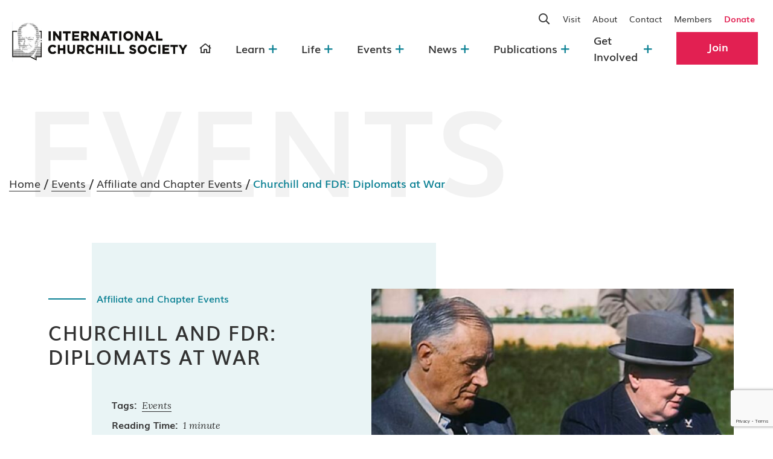

--- FILE ---
content_type: text/html; charset=UTF-8
request_url: https://winstonchurchill.org/events/calendar-of-events/churchill-and-fdr-diplomats-at-war/
body_size: 27853
content:
<!doctype html>
<html lang="en-US">
<head>
	<meta charset="UTF-8">
<script>
var gform;gform||(document.addEventListener("gform_main_scripts_loaded",function(){gform.scriptsLoaded=!0}),document.addEventListener("gform/theme/scripts_loaded",function(){gform.themeScriptsLoaded=!0}),window.addEventListener("DOMContentLoaded",function(){gform.domLoaded=!0}),gform={domLoaded:!1,scriptsLoaded:!1,themeScriptsLoaded:!1,isFormEditor:()=>"function"==typeof InitializeEditor,callIfLoaded:function(o){return!(!gform.domLoaded||!gform.scriptsLoaded||!gform.themeScriptsLoaded&&!gform.isFormEditor()||(gform.isFormEditor()&&console.warn("The use of gform.initializeOnLoaded() is deprecated in the form editor context and will be removed in Gravity Forms 3.1."),o(),0))},initializeOnLoaded:function(o){gform.callIfLoaded(o)||(document.addEventListener("gform_main_scripts_loaded",()=>{gform.scriptsLoaded=!0,gform.callIfLoaded(o)}),document.addEventListener("gform/theme/scripts_loaded",()=>{gform.themeScriptsLoaded=!0,gform.callIfLoaded(o)}),window.addEventListener("DOMContentLoaded",()=>{gform.domLoaded=!0,gform.callIfLoaded(o)}))},hooks:{action:{},filter:{}},addAction:function(o,r,e,t){gform.addHook("action",o,r,e,t)},addFilter:function(o,r,e,t){gform.addHook("filter",o,r,e,t)},doAction:function(o){gform.doHook("action",o,arguments)},applyFilters:function(o){return gform.doHook("filter",o,arguments)},removeAction:function(o,r){gform.removeHook("action",o,r)},removeFilter:function(o,r,e){gform.removeHook("filter",o,r,e)},addHook:function(o,r,e,t,n){null==gform.hooks[o][r]&&(gform.hooks[o][r]=[]);var d=gform.hooks[o][r];null==n&&(n=r+"_"+d.length),gform.hooks[o][r].push({tag:n,callable:e,priority:t=null==t?10:t})},doHook:function(r,o,e){var t;if(e=Array.prototype.slice.call(e,1),null!=gform.hooks[r][o]&&((o=gform.hooks[r][o]).sort(function(o,r){return o.priority-r.priority}),o.forEach(function(o){"function"!=typeof(t=o.callable)&&(t=window[t]),"action"==r?t.apply(null,e):e[0]=t.apply(null,e)})),"filter"==r)return e[0]},removeHook:function(o,r,t,n){var e;null!=gform.hooks[o][r]&&(e=(e=gform.hooks[o][r]).filter(function(o,r,e){return!!(null!=n&&n!=o.tag||null!=t&&t!=o.priority)}),gform.hooks[o][r]=e)}});
</script>

	<meta name="viewport" content="width=device-width, initial-scale=1">
	<link rel="profile" href="https://gmpg.org/xfn/11">
	<link rel="preconnect" href="https://fonts.gstatic.com">
	<link href="https://fonts.googleapis.com/css2?family=Lora:ital,wght@0,400;0,700;1,400&display=swap" rel="stylesheet">

			<script type="text/javascript">
			window.flatStyles = window.flatStyles || ''

			window.lightspeedOptimizeStylesheet = function () {
				const currentStylesheet = document.querySelector( '.tcb-lightspeed-style:not([data-ls-optimized])' )

				if ( currentStylesheet ) {
					try {
						if ( currentStylesheet.sheet && currentStylesheet.sheet.cssRules ) {
							if ( window.flatStyles ) {
								if ( this.optimizing ) {
									setTimeout( window.lightspeedOptimizeStylesheet.bind( this ), 24 )
								} else {
									this.optimizing = true;

									let rulesIndex = 0;

									while ( rulesIndex < currentStylesheet.sheet.cssRules.length ) {
										const rule = currentStylesheet.sheet.cssRules[ rulesIndex ]
										/* remove rules that already exist in the page */
										if ( rule.type === CSSRule.STYLE_RULE && window.flatStyles.includes( `${rule.selectorText}{` ) ) {
											currentStylesheet.sheet.deleteRule( rulesIndex )
										} else {
											rulesIndex ++
										}
									}
									/* optimize, mark it such, move to the next file, append the styles we have until now */
									currentStylesheet.setAttribute( 'data-ls-optimized', '1' )

									window.flatStyles += currentStylesheet.innerHTML

									this.optimizing = false
								}
							} else {
								window.flatStyles = currentStylesheet.innerHTML
								currentStylesheet.setAttribute( 'data-ls-optimized', '1' )
							}
						}
					} catch ( error ) {
						console.warn( error )
					}

					if ( currentStylesheet.parentElement.tagName !== 'HEAD' ) {
						/* always make sure that those styles end up in the head */
						const stylesheetID = currentStylesheet.id;
						/**
						 * make sure that there is only one copy of the css
						 * e.g display CSS
						 */
						if ( ( ! stylesheetID || ( stylesheetID && ! document.querySelector( `head #${stylesheetID}` ) ) ) ) {
							document.head.prepend( currentStylesheet )
						} else {
							currentStylesheet.remove();
						}
					}
				}
			}

			window.lightspeedOptimizeFlat = function ( styleSheetElement ) {
				if ( document.querySelectorAll( 'link[href*="thrive_flat.css"]' ).length > 1 ) {
					/* disable this flat if we already have one */
					styleSheetElement.setAttribute( 'disabled', true )
				} else {
					/* if this is the first one, make sure he's in head */
					if ( styleSheetElement.parentElement.tagName !== 'HEAD' ) {
						document.head.append( styleSheetElement )
					}
				}
			}
		</script>
		<meta name='robots' content='index, follow, max-image-preview:large, max-snippet:-1, max-video-preview:-1' />
	<style>img:is([sizes="auto" i], [sizes^="auto," i]) { contain-intrinsic-size: 3000px 1500px }</style>
	<!-- Google tag (gtag.js) consent mode dataLayer added by Site Kit -->
<script id="google_gtagjs-js-consent-mode-data-layer">
window.dataLayer = window.dataLayer || [];function gtag(){dataLayer.push(arguments);}
gtag('consent', 'default', {"ad_personalization":"denied","ad_storage":"denied","ad_user_data":"denied","analytics_storage":"denied","functionality_storage":"denied","security_storage":"denied","personalization_storage":"denied","region":["AT","BE","BG","CH","CY","CZ","DE","DK","EE","ES","FI","FR","GB","GR","HR","HU","IE","IS","IT","LI","LT","LU","LV","MT","NL","NO","PL","PT","RO","SE","SI","SK"],"wait_for_update":500});
window._googlesitekitConsentCategoryMap = {"statistics":["analytics_storage"],"marketing":["ad_storage","ad_user_data","ad_personalization"],"functional":["functionality_storage","security_storage"],"preferences":["personalization_storage"]};
window._googlesitekitConsents = {"ad_personalization":"denied","ad_storage":"denied","ad_user_data":"denied","analytics_storage":"denied","functionality_storage":"denied","security_storage":"denied","personalization_storage":"denied","region":["AT","BE","BG","CH","CY","CZ","DE","DK","EE","ES","FI","FR","GB","GR","HR","HU","IE","IS","IT","LI","LT","LU","LV","MT","NL","NO","PL","PT","RO","SE","SI","SK"],"wait_for_update":500};
</script>
<!-- End Google tag (gtag.js) consent mode dataLayer added by Site Kit -->

	<!-- This site is optimized with the Yoast SEO Premium plugin v26.5 (Yoast SEO v26.5) - https://yoast.com/wordpress/plugins/seo/ -->
	<title>Churchill and FDR: Diplomats at War - International Churchill Society</title>
	<link rel="canonical" href="https://winstonchurchill.org/events/calendar-of-events/churchill-and-fdr-diplomats-at-war/" />
	<meta property="og:locale" content="en_US" />
	<meta property="og:type" content="article" />
	<meta property="og:title" content="Churchill and FDR: Diplomats at War" />
	<meta property="og:description" content="Thursday 1 December 2022 | 5:30-7:30 PM Join us for dinner at the Sarasota Yacht Club where renowned historian Justus Doenecke, Professor Emeritus of History at the New College of [&hellip;]" />
	<meta property="og:url" content="https://winstonchurchill.org/events/calendar-of-events/churchill-and-fdr-diplomats-at-war/" />
	<meta property="og:site_name" content="International Churchill Society" />
	<meta property="article:published_time" content="2022-10-30T23:31:11+00:00" />
	<meta property="article:modified_time" content="2023-02-02T22:38:23+00:00" />
	<meta property="og:image" content="https://winstonchurchill.org/wp-content/uploads/2022/10/Roosevlet-and-Churchill-002.jpg" />
	<meta property="og:image:width" content="940" />
	<meta property="og:image:height" content="470" />
	<meta property="og:image:type" content="image/jpeg" />
	<meta name="author" content="John David Olsen" />
	<meta name="twitter:card" content="summary_large_image" />
	<meta name="twitter:label1" content="Written by" />
	<meta name="twitter:data1" content="John David Olsen" />
	<meta name="twitter:label2" content="Est. reading time" />
	<meta name="twitter:data2" content="1 minute" />
	<script type="application/ld+json" class="yoast-schema-graph">{"@context":"https://schema.org","@graph":[{"@type":"Article","@id":"https://winstonchurchill.org/events/calendar-of-events/churchill-and-fdr-diplomats-at-war/#article","isPartOf":{"@id":"https://winstonchurchill.org/events/calendar-of-events/churchill-and-fdr-diplomats-at-war/"},"author":{"name":"John David Olsen","@id":"https://winstonchurchill.org/#/schema/person/3f8aa0c74ef045ab9b9658472ff5e248"},"headline":"Churchill and FDR: Diplomats at War","datePublished":"2022-10-30T23:31:11+00:00","dateModified":"2023-02-02T22:38:23+00:00","mainEntityOfPage":{"@id":"https://winstonchurchill.org/events/calendar-of-events/churchill-and-fdr-diplomats-at-war/"},"wordCount":57,"publisher":{"@id":"https://winstonchurchill.org/#organization"},"image":{"@id":"https://winstonchurchill.org/events/calendar-of-events/churchill-and-fdr-diplomats-at-war/#primaryimage"},"thumbnailUrl":"https://winstonchurchill.org/wp-content/uploads/2022/10/Roosevlet-and-Churchill-002.jpg","keywords":["Events"],"articleSection":["Affiliate and Chapter Events","Calendar of Events","Past Events"],"inLanguage":"en-US"},{"@type":"WebPage","@id":"https://winstonchurchill.org/events/calendar-of-events/churchill-and-fdr-diplomats-at-war/","url":"https://winstonchurchill.org/events/calendar-of-events/churchill-and-fdr-diplomats-at-war/","name":"Churchill and FDR: Diplomats at War - International Churchill Society","isPartOf":{"@id":"https://winstonchurchill.org/#website"},"primaryImageOfPage":{"@id":"https://winstonchurchill.org/events/calendar-of-events/churchill-and-fdr-diplomats-at-war/#primaryimage"},"image":{"@id":"https://winstonchurchill.org/events/calendar-of-events/churchill-and-fdr-diplomats-at-war/#primaryimage"},"thumbnailUrl":"https://winstonchurchill.org/wp-content/uploads/2022/10/Roosevlet-and-Churchill-002.jpg","datePublished":"2022-10-30T23:31:11+00:00","dateModified":"2023-02-02T22:38:23+00:00","breadcrumb":{"@id":"https://winstonchurchill.org/events/calendar-of-events/churchill-and-fdr-diplomats-at-war/#breadcrumb"},"inLanguage":"en-US","potentialAction":[{"@type":"ReadAction","target":["https://winstonchurchill.org/events/calendar-of-events/churchill-and-fdr-diplomats-at-war/"]}]},{"@type":"ImageObject","inLanguage":"en-US","@id":"https://winstonchurchill.org/events/calendar-of-events/churchill-and-fdr-diplomats-at-war/#primaryimage","url":"https://winstonchurchill.org/wp-content/uploads/2022/10/Roosevlet-and-Churchill-002.jpg","contentUrl":"https://winstonchurchill.org/wp-content/uploads/2022/10/Roosevlet-and-Churchill-002.jpg","width":940,"height":470,"caption":"Franklin Roosevelt and Winston Churchill; Image: Wikimedia Commons"},{"@type":"BreadcrumbList","@id":"https://winstonchurchill.org/events/calendar-of-events/churchill-and-fdr-diplomats-at-war/#breadcrumb","itemListElement":[{"@type":"ListItem","position":1,"name":"Home","item":"https://winstonchurchill.org/"},{"@type":"ListItem","position":2,"name":"Churchill and FDR: Diplomats at War"}]},{"@type":"WebSite","@id":"https://winstonchurchill.org/#website","url":"https://winstonchurchill.org/","name":"International Churchill Society","description":"","publisher":{"@id":"https://winstonchurchill.org/#organization"},"potentialAction":[{"@type":"SearchAction","target":{"@type":"EntryPoint","urlTemplate":"https://winstonchurchill.org/?s={search_term_string}"},"query-input":{"@type":"PropertyValueSpecification","valueRequired":true,"valueName":"search_term_string"}}],"inLanguage":"en-US"},{"@type":"Organization","@id":"https://winstonchurchill.org/#organization","name":"International Churchill Society","url":"https://winstonchurchill.org/","logo":{"@type":"ImageObject","inLanguage":"en-US","@id":"https://winstonchurchill.org/#/schema/logo/image/","url":"https://winstonchurchill.org/wp-content/uploads/2024/10/cropped-Website-Logo-002-1-e1760048095746.jpg","contentUrl":"https://winstonchurchill.org/wp-content/uploads/2024/10/cropped-Website-Logo-002-1-e1760048095746.jpg","width":1024,"height":230,"caption":"International Churchill Society"},"image":{"@id":"https://winstonchurchill.org/#/schema/logo/image/"}},{"@type":"Person","@id":"https://winstonchurchill.org/#/schema/person/3f8aa0c74ef045ab9b9658472ff5e248","name":"John David Olsen","image":{"@type":"ImageObject","inLanguage":"en-US","@id":"https://winstonchurchill.org/#/schema/person/image/","url":"https://secure.gravatar.com/avatar/fe4202d285ba23f216a470b527005d58d021a7f72230d80def002f233a8cb62d?s=96&d=mm&r=g","contentUrl":"https://secure.gravatar.com/avatar/fe4202d285ba23f216a470b527005d58d021a7f72230d80def002f233a8cb62d?s=96&d=mm&r=g","caption":"John David Olsen"},"url":"https://winstonchurchill.org/author/john/"}]}</script>
	<!-- / Yoast SEO Premium plugin. -->


<link rel='dns-prefetch' href='//code.jquery.com' />
<link rel='dns-prefetch' href='//cdnjs.cloudflare.com' />
<link rel='dns-prefetch' href='//cdn.jsdelivr.net' />
<link rel='dns-prefetch' href='//maxcdn.bootstrapcdn.com' />
<link rel='dns-prefetch' href='//unpkg.com' />
<link rel='dns-prefetch' href='//www.google.com' />
<link rel='dns-prefetch' href='//www.googletagmanager.com' />
<link rel="alternate" type="application/rss+xml" title="International Churchill Society &raquo; Feed" href="https://winstonchurchill.org/feed/" />
<link rel="alternate" type="text/calendar" title="International Churchill Society &raquo; iCal Feed" href="https://winstonchurchill.org/churchill-2024-events/?ical=1" />
<script>
window._wpemojiSettings = {"baseUrl":"https:\/\/s.w.org\/images\/core\/emoji\/16.0.1\/72x72\/","ext":".png","svgUrl":"https:\/\/s.w.org\/images\/core\/emoji\/16.0.1\/svg\/","svgExt":".svg","source":{"concatemoji":"https:\/\/winstonchurchill.org\/wp-includes\/js\/wp-emoji-release.min.js?ver=6.8.3.1762768517"}};
/*! This file is auto-generated */
!function(s,n){var o,i,e;function c(e){try{var t={supportTests:e,timestamp:(new Date).valueOf()};sessionStorage.setItem(o,JSON.stringify(t))}catch(e){}}function p(e,t,n){e.clearRect(0,0,e.canvas.width,e.canvas.height),e.fillText(t,0,0);var t=new Uint32Array(e.getImageData(0,0,e.canvas.width,e.canvas.height).data),a=(e.clearRect(0,0,e.canvas.width,e.canvas.height),e.fillText(n,0,0),new Uint32Array(e.getImageData(0,0,e.canvas.width,e.canvas.height).data));return t.every(function(e,t){return e===a[t]})}function u(e,t){e.clearRect(0,0,e.canvas.width,e.canvas.height),e.fillText(t,0,0);for(var n=e.getImageData(16,16,1,1),a=0;a<n.data.length;a++)if(0!==n.data[a])return!1;return!0}function f(e,t,n,a){switch(t){case"flag":return n(e,"\ud83c\udff3\ufe0f\u200d\u26a7\ufe0f","\ud83c\udff3\ufe0f\u200b\u26a7\ufe0f")?!1:!n(e,"\ud83c\udde8\ud83c\uddf6","\ud83c\udde8\u200b\ud83c\uddf6")&&!n(e,"\ud83c\udff4\udb40\udc67\udb40\udc62\udb40\udc65\udb40\udc6e\udb40\udc67\udb40\udc7f","\ud83c\udff4\u200b\udb40\udc67\u200b\udb40\udc62\u200b\udb40\udc65\u200b\udb40\udc6e\u200b\udb40\udc67\u200b\udb40\udc7f");case"emoji":return!a(e,"\ud83e\udedf")}return!1}function g(e,t,n,a){var r="undefined"!=typeof WorkerGlobalScope&&self instanceof WorkerGlobalScope?new OffscreenCanvas(300,150):s.createElement("canvas"),o=r.getContext("2d",{willReadFrequently:!0}),i=(o.textBaseline="top",o.font="600 32px Arial",{});return e.forEach(function(e){i[e]=t(o,e,n,a)}),i}function t(e){var t=s.createElement("script");t.src=e,t.defer=!0,s.head.appendChild(t)}"undefined"!=typeof Promise&&(o="wpEmojiSettingsSupports",i=["flag","emoji"],n.supports={everything:!0,everythingExceptFlag:!0},e=new Promise(function(e){s.addEventListener("DOMContentLoaded",e,{once:!0})}),new Promise(function(t){var n=function(){try{var e=JSON.parse(sessionStorage.getItem(o));if("object"==typeof e&&"number"==typeof e.timestamp&&(new Date).valueOf()<e.timestamp+604800&&"object"==typeof e.supportTests)return e.supportTests}catch(e){}return null}();if(!n){if("undefined"!=typeof Worker&&"undefined"!=typeof OffscreenCanvas&&"undefined"!=typeof URL&&URL.createObjectURL&&"undefined"!=typeof Blob)try{var e="postMessage("+g.toString()+"("+[JSON.stringify(i),f.toString(),p.toString(),u.toString()].join(",")+"));",a=new Blob([e],{type:"text/javascript"}),r=new Worker(URL.createObjectURL(a),{name:"wpTestEmojiSupports"});return void(r.onmessage=function(e){c(n=e.data),r.terminate(),t(n)})}catch(e){}c(n=g(i,f,p,u))}t(n)}).then(function(e){for(var t in e)n.supports[t]=e[t],n.supports.everything=n.supports.everything&&n.supports[t],"flag"!==t&&(n.supports.everythingExceptFlag=n.supports.everythingExceptFlag&&n.supports[t]);n.supports.everythingExceptFlag=n.supports.everythingExceptFlag&&!n.supports.flag,n.DOMReady=!1,n.readyCallback=function(){n.DOMReady=!0}}).then(function(){return e}).then(function(){var e;n.supports.everything||(n.readyCallback(),(e=n.source||{}).concatemoji?t(e.concatemoji):e.wpemoji&&e.twemoji&&(t(e.twemoji),t(e.wpemoji)))}))}((window,document),window._wpemojiSettings);
</script>
<link rel='stylesheet' id='wgs2-css' href='https://winstonchurchill.org/wp-content/plugins/wp-google-search/wgs2.css?ver=6.8.3.1762768517' media='all' />
<link rel='stylesheet' id='wgs3-css' href='https://winstonchurchill.org/wp-content/plugins/wp-google-search/wgs3.css?ver=6.8.3.1762768517' media='all' />
<link rel='stylesheet' id='sbi_styles-css' href='https://winstonchurchill.org/wp-content/plugins/instagram-feed/css/sbi-styles.min.css?ver=6.10.0.1762768517' media='all' />
<style id='wp-emoji-styles-inline-css'>

	img.wp-smiley, img.emoji {
		display: inline !important;
		border: none !important;
		box-shadow: none !important;
		height: 1em !important;
		width: 1em !important;
		margin: 0 0.07em !important;
		vertical-align: -0.1em !important;
		background: none !important;
		padding: 0 !important;
	}
</style>
<link rel='stylesheet' id='wp-block-library-css' href='https://winstonchurchill.org/wp-includes/css/dist/block-library/style.min.css?ver=6.8.3.1762768517' media='all' />
<style id='classic-theme-styles-inline-css'>
/*! This file is auto-generated */
.wp-block-button__link{color:#fff;background-color:#32373c;border-radius:9999px;box-shadow:none;text-decoration:none;padding:calc(.667em + 2px) calc(1.333em + 2px);font-size:1.125em}.wp-block-file__button{background:#32373c;color:#fff;text-decoration:none}
</style>
<link rel='stylesheet' id='wp-components-css' href='https://winstonchurchill.org/wp-includes/css/dist/components/style.min.css?ver=6.8.3.1762768517' media='all' />
<link rel='stylesheet' id='wp-preferences-css' href='https://winstonchurchill.org/wp-includes/css/dist/preferences/style.min.css?ver=6.8.3.1762768517' media='all' />
<link rel='stylesheet' id='wp-block-editor-css' href='https://winstonchurchill.org/wp-includes/css/dist/block-editor/style.min.css?ver=6.8.3.1762768517' media='all' />
<link rel='stylesheet' id='popup-maker-block-library-style-css' href='https://winstonchurchill.org/wp-content/plugins/popup-maker/dist/packages/block-library-style.css?ver=dbea705cfafe089d65f1.1762768517' media='all' />
<style id='global-styles-inline-css'>
:root{--wp--preset--aspect-ratio--square: 1;--wp--preset--aspect-ratio--4-3: 4/3;--wp--preset--aspect-ratio--3-4: 3/4;--wp--preset--aspect-ratio--3-2: 3/2;--wp--preset--aspect-ratio--2-3: 2/3;--wp--preset--aspect-ratio--16-9: 16/9;--wp--preset--aspect-ratio--9-16: 9/16;--wp--preset--color--black: #000000;--wp--preset--color--cyan-bluish-gray: #abb8c3;--wp--preset--color--white: #ffffff;--wp--preset--color--pale-pink: #f78da7;--wp--preset--color--vivid-red: #cf2e2e;--wp--preset--color--luminous-vivid-orange: #ff6900;--wp--preset--color--luminous-vivid-amber: #fcb900;--wp--preset--color--light-green-cyan: #7bdcb5;--wp--preset--color--vivid-green-cyan: #00d084;--wp--preset--color--pale-cyan-blue: #8ed1fc;--wp--preset--color--vivid-cyan-blue: #0693e3;--wp--preset--color--vivid-purple: #9b51e0;--wp--preset--gradient--vivid-cyan-blue-to-vivid-purple: linear-gradient(135deg,rgba(6,147,227,1) 0%,rgb(155,81,224) 100%);--wp--preset--gradient--light-green-cyan-to-vivid-green-cyan: linear-gradient(135deg,rgb(122,220,180) 0%,rgb(0,208,130) 100%);--wp--preset--gradient--luminous-vivid-amber-to-luminous-vivid-orange: linear-gradient(135deg,rgba(252,185,0,1) 0%,rgba(255,105,0,1) 100%);--wp--preset--gradient--luminous-vivid-orange-to-vivid-red: linear-gradient(135deg,rgba(255,105,0,1) 0%,rgb(207,46,46) 100%);--wp--preset--gradient--very-light-gray-to-cyan-bluish-gray: linear-gradient(135deg,rgb(238,238,238) 0%,rgb(169,184,195) 100%);--wp--preset--gradient--cool-to-warm-spectrum: linear-gradient(135deg,rgb(74,234,220) 0%,rgb(151,120,209) 20%,rgb(207,42,186) 40%,rgb(238,44,130) 60%,rgb(251,105,98) 80%,rgb(254,248,76) 100%);--wp--preset--gradient--blush-light-purple: linear-gradient(135deg,rgb(255,206,236) 0%,rgb(152,150,240) 100%);--wp--preset--gradient--blush-bordeaux: linear-gradient(135deg,rgb(254,205,165) 0%,rgb(254,45,45) 50%,rgb(107,0,62) 100%);--wp--preset--gradient--luminous-dusk: linear-gradient(135deg,rgb(255,203,112) 0%,rgb(199,81,192) 50%,rgb(65,88,208) 100%);--wp--preset--gradient--pale-ocean: linear-gradient(135deg,rgb(255,245,203) 0%,rgb(182,227,212) 50%,rgb(51,167,181) 100%);--wp--preset--gradient--electric-grass: linear-gradient(135deg,rgb(202,248,128) 0%,rgb(113,206,126) 100%);--wp--preset--gradient--midnight: linear-gradient(135deg,rgb(2,3,129) 0%,rgb(40,116,252) 100%);--wp--preset--font-size--small: 13px;--wp--preset--font-size--medium: 20px;--wp--preset--font-size--large: 36px;--wp--preset--font-size--x-large: 42px;--wp--preset--spacing--20: 0.44rem;--wp--preset--spacing--30: 0.67rem;--wp--preset--spacing--40: 1rem;--wp--preset--spacing--50: 1.5rem;--wp--preset--spacing--60: 2.25rem;--wp--preset--spacing--70: 3.38rem;--wp--preset--spacing--80: 5.06rem;--wp--preset--shadow--natural: 6px 6px 9px rgba(0, 0, 0, 0.2);--wp--preset--shadow--deep: 12px 12px 50px rgba(0, 0, 0, 0.4);--wp--preset--shadow--sharp: 6px 6px 0px rgba(0, 0, 0, 0.2);--wp--preset--shadow--outlined: 6px 6px 0px -3px rgba(255, 255, 255, 1), 6px 6px rgba(0, 0, 0, 1);--wp--preset--shadow--crisp: 6px 6px 0px rgba(0, 0, 0, 1);}:where(.is-layout-flex){gap: 0.5em;}:where(.is-layout-grid){gap: 0.5em;}body .is-layout-flex{display: flex;}.is-layout-flex{flex-wrap: wrap;align-items: center;}.is-layout-flex > :is(*, div){margin: 0;}body .is-layout-grid{display: grid;}.is-layout-grid > :is(*, div){margin: 0;}:where(.wp-block-columns.is-layout-flex){gap: 2em;}:where(.wp-block-columns.is-layout-grid){gap: 2em;}:where(.wp-block-post-template.is-layout-flex){gap: 1.25em;}:where(.wp-block-post-template.is-layout-grid){gap: 1.25em;}.has-black-color{color: var(--wp--preset--color--black) !important;}.has-cyan-bluish-gray-color{color: var(--wp--preset--color--cyan-bluish-gray) !important;}.has-white-color{color: var(--wp--preset--color--white) !important;}.has-pale-pink-color{color: var(--wp--preset--color--pale-pink) !important;}.has-vivid-red-color{color: var(--wp--preset--color--vivid-red) !important;}.has-luminous-vivid-orange-color{color: var(--wp--preset--color--luminous-vivid-orange) !important;}.has-luminous-vivid-amber-color{color: var(--wp--preset--color--luminous-vivid-amber) !important;}.has-light-green-cyan-color{color: var(--wp--preset--color--light-green-cyan) !important;}.has-vivid-green-cyan-color{color: var(--wp--preset--color--vivid-green-cyan) !important;}.has-pale-cyan-blue-color{color: var(--wp--preset--color--pale-cyan-blue) !important;}.has-vivid-cyan-blue-color{color: var(--wp--preset--color--vivid-cyan-blue) !important;}.has-vivid-purple-color{color: var(--wp--preset--color--vivid-purple) !important;}.has-black-background-color{background-color: var(--wp--preset--color--black) !important;}.has-cyan-bluish-gray-background-color{background-color: var(--wp--preset--color--cyan-bluish-gray) !important;}.has-white-background-color{background-color: var(--wp--preset--color--white) !important;}.has-pale-pink-background-color{background-color: var(--wp--preset--color--pale-pink) !important;}.has-vivid-red-background-color{background-color: var(--wp--preset--color--vivid-red) !important;}.has-luminous-vivid-orange-background-color{background-color: var(--wp--preset--color--luminous-vivid-orange) !important;}.has-luminous-vivid-amber-background-color{background-color: var(--wp--preset--color--luminous-vivid-amber) !important;}.has-light-green-cyan-background-color{background-color: var(--wp--preset--color--light-green-cyan) !important;}.has-vivid-green-cyan-background-color{background-color: var(--wp--preset--color--vivid-green-cyan) !important;}.has-pale-cyan-blue-background-color{background-color: var(--wp--preset--color--pale-cyan-blue) !important;}.has-vivid-cyan-blue-background-color{background-color: var(--wp--preset--color--vivid-cyan-blue) !important;}.has-vivid-purple-background-color{background-color: var(--wp--preset--color--vivid-purple) !important;}.has-black-border-color{border-color: var(--wp--preset--color--black) !important;}.has-cyan-bluish-gray-border-color{border-color: var(--wp--preset--color--cyan-bluish-gray) !important;}.has-white-border-color{border-color: var(--wp--preset--color--white) !important;}.has-pale-pink-border-color{border-color: var(--wp--preset--color--pale-pink) !important;}.has-vivid-red-border-color{border-color: var(--wp--preset--color--vivid-red) !important;}.has-luminous-vivid-orange-border-color{border-color: var(--wp--preset--color--luminous-vivid-orange) !important;}.has-luminous-vivid-amber-border-color{border-color: var(--wp--preset--color--luminous-vivid-amber) !important;}.has-light-green-cyan-border-color{border-color: var(--wp--preset--color--light-green-cyan) !important;}.has-vivid-green-cyan-border-color{border-color: var(--wp--preset--color--vivid-green-cyan) !important;}.has-pale-cyan-blue-border-color{border-color: var(--wp--preset--color--pale-cyan-blue) !important;}.has-vivid-cyan-blue-border-color{border-color: var(--wp--preset--color--vivid-cyan-blue) !important;}.has-vivid-purple-border-color{border-color: var(--wp--preset--color--vivid-purple) !important;}.has-vivid-cyan-blue-to-vivid-purple-gradient-background{background: var(--wp--preset--gradient--vivid-cyan-blue-to-vivid-purple) !important;}.has-light-green-cyan-to-vivid-green-cyan-gradient-background{background: var(--wp--preset--gradient--light-green-cyan-to-vivid-green-cyan) !important;}.has-luminous-vivid-amber-to-luminous-vivid-orange-gradient-background{background: var(--wp--preset--gradient--luminous-vivid-amber-to-luminous-vivid-orange) !important;}.has-luminous-vivid-orange-to-vivid-red-gradient-background{background: var(--wp--preset--gradient--luminous-vivid-orange-to-vivid-red) !important;}.has-very-light-gray-to-cyan-bluish-gray-gradient-background{background: var(--wp--preset--gradient--very-light-gray-to-cyan-bluish-gray) !important;}.has-cool-to-warm-spectrum-gradient-background{background: var(--wp--preset--gradient--cool-to-warm-spectrum) !important;}.has-blush-light-purple-gradient-background{background: var(--wp--preset--gradient--blush-light-purple) !important;}.has-blush-bordeaux-gradient-background{background: var(--wp--preset--gradient--blush-bordeaux) !important;}.has-luminous-dusk-gradient-background{background: var(--wp--preset--gradient--luminous-dusk) !important;}.has-pale-ocean-gradient-background{background: var(--wp--preset--gradient--pale-ocean) !important;}.has-electric-grass-gradient-background{background: var(--wp--preset--gradient--electric-grass) !important;}.has-midnight-gradient-background{background: var(--wp--preset--gradient--midnight) !important;}.has-small-font-size{font-size: var(--wp--preset--font-size--small) !important;}.has-medium-font-size{font-size: var(--wp--preset--font-size--medium) !important;}.has-large-font-size{font-size: var(--wp--preset--font-size--large) !important;}.has-x-large-font-size{font-size: var(--wp--preset--font-size--x-large) !important;}
:where(.wp-block-post-template.is-layout-flex){gap: 1.25em;}:where(.wp-block-post-template.is-layout-grid){gap: 1.25em;}
:where(.wp-block-columns.is-layout-flex){gap: 2em;}:where(.wp-block-columns.is-layout-grid){gap: 2em;}
:root :where(.wp-block-pullquote){font-size: 1.5em;line-height: 1.6;}
</style>
<link rel='stylesheet' id='dashicons-css' href='https://winstonchurchill.org/wp-includes/css/dashicons.min.css?ver=6.8.3.1762768517' media='all' />
<link rel='stylesheet' id='to-top-css' href='https://winstonchurchill.org/wp-content/plugins/to-top/public/css/to-top-public.css?ver=2.5.5.1762768517' media='all' />
<link rel='stylesheet' id='blocks_wp-style-css' href='https://winstonchurchill.org/wp-content/themes/churchill/style.css?ver=1.0.0.1762768517' media='all' />
<link rel='stylesheet' id='slick-css-css' href='//cdn.jsdelivr.net/npm/slick-carousel@1.8.1/slick/slick.min.css?ver=1.0.0.1762768517' media='all' />
<link rel='stylesheet' id='slick-theme-css-css' href='//cdn.jsdelivr.net/npm/slick-carousel@1.8.1/slick/slick-theme.min.css?ver=1.0.0.1762768517' media='all' />
<link rel='stylesheet' id='bootstrap-css-css' href='//maxcdn.bootstrapcdn.com/bootstrap/4.0.0/css/bootstrap.min.css?ver=1.0.0.1762768517' media='all' />
<link rel='stylesheet' id='bootstrap-select-css' href='//cdn.jsdelivr.net/npm/bootstrap-select@1.14.0-beta2/dist/css/bootstrap-select.min.css?ver=1.0.0.1762768517' media='all' />
<link rel='stylesheet' id='select2-css' href='//cdn.jsdelivr.net/npm/select2@4.1.0-rc.0/dist/css/select2.min.css?ver=1.0.0.1762768517' media='all' />
<link rel='stylesheet' id='blocks_wp-css-css' href='https://winstonchurchill.org/wp-content/themes/churchill/styles/css/main.min.css?ver=1.0.0.1762768517' media='all' />
<link rel='stylesheet' id='popup-maker-site-css' href='//winstonchurchill.org/wp-content/uploads/pum/pum-site-styles.css?generated=1756269630&#038;ver=1.21.5.1762768517' media='all' />
<link rel='stylesheet' id='gform_basic-css' href='https://winstonchurchill.org/wp-content/plugins/gravityforms/assets/css/dist/basic.min.css?ver=2.9.24.1762768517' media='all' />
<link rel='stylesheet' id='gform_theme_components-css' href='https://winstonchurchill.org/wp-content/plugins/gravityforms/assets/css/dist/theme-components.min.css?ver=2.9.24.1762768517' media='all' />
<link rel='stylesheet' id='gform_theme-css' href='https://winstonchurchill.org/wp-content/plugins/gravityforms/assets/css/dist/theme.min.css?ver=2.9.24.1762768517' media='all' />
<script src="https://code.jquery.com/jquery-2.2.4.min.js?ver=2.0.s.1762768517" id="jquery-js"></script>
<script id="to-top-js-extra">
var to_top_options = {"scroll_offset":"50","icon_opacity":"50","style":"icon","icon_type":"dashicons-arrow-up-alt2","icon_color":"#ffffff","icon_bg_color":"#dd3333","icon_size":"32","border_radius":"5","image":"https:\/\/winstonchurchill.org\/wp-content\/plugins\/to-top\/admin\/images\/default.png","image_width":"65","image_alt":"","location":"bottom-right","margin_x":"100","margin_y":"20","show_on_admin":"0","enable_autohide":"0","autohide_time":"2","enable_hide_small_device":"0","small_device_max_width":"640","reset":"0"};
</script>
<script async src="https://winstonchurchill.org/wp-content/plugins/to-top/public/js/to-top-public.js?ver=2.5.5.1762768517" id="to-top-js"></script>
<script src="//cdnjs.cloudflare.com/ajax/libs/headroom/0.9.4/headroom.min.js?ver=1.1762768517" id="headroom-js-js"></script>
<script src="//cdnjs.cloudflare.com/ajax/libs/headroom/0.9.4/jQuery.headroom.min.js?ver=1.1762768517" id="jquery-headroom-js-js"></script>
<script src="https://www.google.com/recaptcha/api.js?render=6Lcc7TgkAAAAAN7opLKDb22AtcS9jecVZLyou851&amp;ver=10.8.4.1762768517" id="tve-dash-recaptcha-js"></script>

<!-- Google tag (gtag.js) snippet added by Site Kit -->
<!-- Google Analytics snippet added by Site Kit -->
<script src="https://www.googletagmanager.com/gtag/js?id=GT-KDZ59Q4&amp;ver=1762768517" id="google_gtagjs-js" async></script>
<script id="google_gtagjs-js-after">
window.dataLayer = window.dataLayer || [];function gtag(){dataLayer.push(arguments);}
gtag("set","linker",{"domains":["winstonchurchill.org"]});
gtag("js", new Date());
gtag("set", "developer_id.dZTNiMT", true);
gtag("config", "GT-KDZ59Q4", {"googlesitekit_post_date":"20221030"});
</script>
<script defer='defer' src="https://winstonchurchill.org/wp-content/plugins/gravityforms/js/jquery.json.min.js?ver=2.9.24.1762768517" id="gform_json-js"></script>
<script id="gform_gravityforms-js-extra">
var gform_i18n = {"datepicker":{"days":{"monday":"Mo","tuesday":"Tu","wednesday":"We","thursday":"Th","friday":"Fr","saturday":"Sa","sunday":"Su"},"months":{"january":"January","february":"February","march":"March","april":"April","may":"May","june":"June","july":"July","august":"August","september":"September","october":"October","november":"November","december":"December"},"firstDay":1,"iconText":"Select date"}};
var gf_legacy_multi = [];
var gform_gravityforms = {"strings":{"invalid_file_extension":"This type of file is not allowed. Must be one of the following:","delete_file":"Delete this file","in_progress":"in progress","file_exceeds_limit":"File exceeds size limit","illegal_extension":"This type of file is not allowed.","max_reached":"Maximum number of files reached","unknown_error":"There was a problem while saving the file on the server","currently_uploading":"Please wait for the uploading to complete","cancel":"Cancel","cancel_upload":"Cancel this upload","cancelled":"Cancelled","error":"Error","message":"Message"},"vars":{"images_url":"https:\/\/winstonchurchill.org\/wp-content\/plugins\/gravityforms\/images"}};
var gf_global = {"gf_currency_config":{"name":"U.S. Dollar","symbol_left":"$","symbol_right":"","symbol_padding":"","thousand_separator":",","decimal_separator":".","decimals":2,"code":"USD"},"base_url":"https:\/\/winstonchurchill.org\/wp-content\/plugins\/gravityforms","number_formats":[],"spinnerUrl":"https:\/\/winstonchurchill.org\/wp-content\/plugins\/gravityforms\/images\/spinner.svg","version_hash":"ddd2f27586f78200028a805a645afa90","strings":{"newRowAdded":"New row added.","rowRemoved":"Row removed","formSaved":"The form has been saved.  The content contains the link to return and complete the form."}};
</script>
<script defer='defer' src="https://winstonchurchill.org/wp-content/plugins/gravityforms/js/gravityforms.min.js?ver=2.9.24.1762768517" id="gform_gravityforms-js"></script>
<script defer='defer' src="https://winstonchurchill.org/wp-content/plugins/gravityforms/assets/js/dist/utils.min.js?ver=48a3755090e76a154853db28fc254681.1762768517" id="gform_gravityforms_utils-js"></script>
<link rel="https://api.w.org/" href="https://winstonchurchill.org/wp-json/" /><link rel="alternate" title="JSON" type="application/json" href="https://winstonchurchill.org/wp-json/wp/v2/posts/52387" /><link rel="EditURI" type="application/rsd+xml" title="RSD" href="https://winstonchurchill.org/xmlrpc.php?rsd" />
<link rel='shortlink' href='https://winstonchurchill.org/?p=52387' />
<link rel="alternate" title="oEmbed (JSON)" type="application/json+oembed" href="https://winstonchurchill.org/wp-json/oembed/1.0/embed?url=https%3A%2F%2Fwinstonchurchill.org%2Fevents%2Fcalendar-of-events%2Fchurchill-and-fdr-diplomats-at-war%2F" />
<link rel="alternate" title="oEmbed (XML)" type="text/xml+oembed" href="https://winstonchurchill.org/wp-json/oembed/1.0/embed?url=https%3A%2F%2Fwinstonchurchill.org%2Fevents%2Fcalendar-of-events%2Fchurchill-and-fdr-diplomats-at-war%2F&#038;format=xml" />
<meta name="generator" content="Site Kit by Google 1.167.0" /><!-- Stream WordPress user activity plugin v4.1.1 -->
<style type="text/css" id="tve_global_variables">:root{--tcb-color-0:rgb(12, 129, 148);--tcb-color-0-h:188;--tcb-color-0-s:85%;--tcb-color-0-l:31%;--tcb-color-0-a:1;--tcb-color-1:rgb(50, 50, 50);--tcb-color-1-h:0;--tcb-color-1-s:0%;--tcb-color-1-l:19%;--tcb-color-1-a:1;--tcb-color-2:rgb(226, 32, 82);--tcb-color-2-h:344;--tcb-color-2-s:76%;--tcb-color-2-l:50%;--tcb-color-2-a:1;--tcb-color-3:rgb(226, 32, 82);--tcb-color-3-h:344;--tcb-color-3-s:76%;--tcb-color-3-l:50%;--tcb-color-3-a:1;--tcb-color-4:rgb(229, 214, 189);--tcb-color-4-h:37;--tcb-color-4-s:43%;--tcb-color-4-l:81%;--tcb-color-4-a:1;--tcb-color-5:rgb(255, 255, 255);--tcb-color-5-h:0;--tcb-color-5-s:0%;--tcb-color-5-l:100%;--tcb-color-5-a:1;--tcb-color-6:rgb(255, 255, 255);--tcb-color-6-h:0;--tcb-color-6-s:0%;--tcb-color-6-l:100%;--tcb-color-6-a:1;--tcb-color-7:rgb(255, 255, 255);--tcb-color-7-h:0;--tcb-color-7-s:0%;--tcb-color-7-l:100%;--tcb-color-7-a:1;--tcb-color-8:rgb(255, 255, 255);--tcb-color-8-h:0;--tcb-color-8-s:0%;--tcb-color-8-l:100%;--tcb-color-8-a:1;--tcb-color-9:rgb(0, 0, 0);--tcb-color-9-h:0;--tcb-color-9-s:0%;--tcb-color-9-l:0%;--tcb-color-9-a:1;--tcb-color-10:rgb(187, 150, 62);--tcb-color-10-h:42;--tcb-color-10-s:50%;--tcb-color-10-l:48%;--tcb-color-10-a:1;--tcb-color-11:rgba(65, 10, 72, 0.85);--tcb-color-11-h:293;--tcb-color-11-s:75%;--tcb-color-11-l:16%;--tcb-color-11-a:0.85;--tcb-color-12:rgb(62, 99, 187);--tcb-color-12-h:222;--tcb-color-12-s:50%;--tcb-color-12-l:48%;--tcb-color-12-a:1;--tcb-color-13:rgb(62, 187, 150);--tcb-color-13-h:162;--tcb-color-13-s:50%;--tcb-color-13-l:48%;--tcb-color-13-a:1;--tcb-color-14:rgb(150, 62, 187);--tcb-color-14-h:282;--tcb-color-14-s:50%;--tcb-color-14-l:48%;--tcb-color-14-a:1;--tcb-background-author-image:url(https://secure.gravatar.com/avatar/fe4202d285ba23f216a470b527005d58d021a7f72230d80def002f233a8cb62d?s=256&d=mm&r=g);--tcb-background-user-image:url();--tcb-background-featured-image-thumbnail:url(https://winstonchurchill.org/wp-content/uploads/2022/10/Roosevlet-and-Churchill-002.jpg);}</style>	<style>
		.class_gwp_my_template_file {
			cursor:help;
		}
	</style>
	<meta name="tec-api-version" content="v1"><meta name="tec-api-origin" content="https://winstonchurchill.org"><link rel="alternate" href="https://winstonchurchill.org/wp-json/tribe/events/v1/" /><style type="text/css" id="thrive-default-styles"></style><link rel="icon" href="https://winstonchurchill.org/wp-content/uploads/2021/08/cropped-favicon-churchill-new-32x32.png" sizes="32x32" />
<link rel="icon" href="https://winstonchurchill.org/wp-content/uploads/2021/08/cropped-favicon-churchill-new-192x192.png" sizes="192x192" />
<link rel="apple-touch-icon" href="https://winstonchurchill.org/wp-content/uploads/2021/08/cropped-favicon-churchill-new-180x180.png" />
<meta name="msapplication-TileImage" content="https://winstonchurchill.org/wp-content/uploads/2021/08/cropped-favicon-churchill-new-270x270.png" />
		<style id="wp-custom-css">
			body{max-width:100% !important;}
.u-column1.col-1.woocommerce-Address {
    flex: 0 0 100%;
    max-width: 100%;
}

.wcopc .button, .wcopc .button, .wcopc button[type="submit"], .wcopc button[type="submit"], .wcopc input[type="submit"], .wcopc input[type="submit"], .woocommerce .button, .woocommerce .button, .woocommerce button[type="submit"], .woocommerce button[type="submit"], .woocommerce input[type="submit"], .woocommerce input[type="submit"] {
    color: #ffffff !important;
    border-color: #e22052 !important;
    background-color: #e22052 !important;
    padding: 1em 2em !important;
    border: 1px solid !important;
}
.ngp-form{max-width:100%;}
.related-post .related-post-content {
	max-width: 100% !important;}

.banner-learn .text-content h1{padding:10px 15px 20px}
.featured-post .featured-post-image .overlay-title{padding:10px 15px 20px;}
.menu-item-59753 a{color: #e22052 !important;font-weight: 900!important;}
.menu-item-59753 a:hover{color:#000!important;}
		</style>
		<!-- To Top Custom CSS --><style type='text/css'>#to_top_scrollup {background-color: #dd3333;right:100px;bottom:20px;}</style>	<!-- Hotjar Tracking Code for https://winstonchurchill.org/ -->
	<script>
	    (function(h,o,t,j,a,r){
	        h.hj=h.hj||function(){(h.hj.q=h.hj.q||[]).push(arguments)};
	        h._hjSettings={hjid:2315590,hjsv:6};
	        a=o.getElementsByTagName('head')[0];
	        r=o.createElement('script');r.async=1;
	        r.src=t+h._hjSettings.hjid+j+h._hjSettings.hjsv;
	        a.appendChild(r);
	    })(window,document,'https://static.hotjar.com/c/hotjar-','.js?sv=');
	</script>
	<script type="text/javascript">
	    adroll_adv_id = "K4VGZEQB4BBU3DCTKAKDAV";
	    adroll_pix_id = "LELKTTCPDFEB3CRICTD6CJ";
	    adroll_version = "2.0";

	    (function(w, d, e, o, a) {
	        w.__adroll_loaded = true;
	        w.adroll = w.adroll || [];
	        w.adroll.f = [ 'setProperties', 'identify', 'track' ];
	        var roundtripUrl = "https://s.adroll.com/j/" + adroll_adv_id
	            + "/roundtrip.js";
	        for (a = 0; a < w.adroll.f.length; a++) {
	            w.adroll[w.adroll.f[a]] = w.adroll[w.adroll.f[a]] || (function(n) {
	                return function() {
	                    w.adroll.push([ n, arguments ])
	                }
	            })(w.adroll.f[a])
	        }

	        e = d.createElement('script');
	        o = d.getElementsByTagName('script')[0];
	        e.async = 1;
	        e.src = roundtripUrl;
	        o.parentNode.insertBefore(e, o);
	    })(window, document);
	    adroll.track("pageView");
	</script>
	
<!-- Google Tag Manager -->
<script>(function(w,d,s,l,i){w[l]=w[l]||[];w[l].push({'gtm.start':
new Date().getTime(),event:'gtm.js'});var f=d.getElementsByTagName(s)[0],
j=d.createElement(s),dl=l!='dataLayer'?'&l='+l:'';j.async=true;j.src=
'https://www.googletagmanager.com/gtm.js?id='+i+dl;f.parentNode.insertBefore(j,f);
})(window,document,'script','dataLayer','GTM-WGVWN9');</script>
<!-- End Google Tag Manager -->
	
</head>

	<body class="wp-singular post-template-default single single-post postid-52387 single-format-standard wp-custom-logo wp-theme-churchill tribe-no-js no-sidebar post-churchill-and-fdr-diplomats-at-war">

<div id="page" class="site">
	<a class="skip-link screen-reader-text" href="#primary">Skip to content</a>

	<header id="masthead" class="site-header">
		<div class="container">
			<div class="site-branding">
				<a href="https://winstonchurchill.org/" class="custom-logo-link" rel="home"><img width="1024" height="230" src="https://winstonchurchill.org/wp-content/uploads/2024/10/cropped-Website-Logo-002-1-e1760048095746.jpg" class="custom-logo" alt="International Churchill Society" decoding="async" srcset="https://winstonchurchill.org/wp-content/uploads/2024/10/cropped-Website-Logo-002-1-e1760048095746.jpg 1024w, https://winstonchurchill.org/wp-content/uploads/2024/10/cropped-Website-Logo-002-1-e1760048095746-300x67.jpg 300w, https://winstonchurchill.org/wp-content/uploads/2024/10/cropped-Website-Logo-002-1-e1760048095746-768x173.jpg 768w" sizes="(max-width: 1024px) 100vw, 1024px" /></a>			</div><!-- .site-branding -->
			<nav id="main-navigation" class="main-navigation">
				<div class="top-menu">
            <div class="header-search">
                <a href="#" class="btn-search-form">
                    <i class="far fa-search"></i>
                    <i class="fal fa-times"></i>
                </a>
            
                <form method="get" action="https://winstonchurchill.org/winstonchurchill/search-away/" class="header-search-form">
                    <input type="search" class="search-field" name="q" placeholder="Search…" required>
                    <button class="search-submit" type="submit"><i class="far fa-search"></i></button>
                </form>
            </div>

					<div class="menu-top-menu-container"><ul id="586" class="menu"><li id="menu-item-20083" class="menu-item menu-item-type-custom menu-item-object-custom menu-item-20083"><a href="/visit">Visit</a></li>
<li id="menu-item-57826" class="menu-item menu-item-type-post_type menu-item-object-page menu-item-57826"><a href="https://winstonchurchill.org/about-the-society/">About</a></li>
<li id="menu-item-20085" class="menu-item menu-item-type-custom menu-item-object-custom menu-item-20085"><a href="/contact">Contact</a></li>
<li id="menu-item-20086" class="menu-item menu-item-type-custom menu-item-object-custom menu-item-20086"><a href="/members">Members</a></li>
<li id="menu-item-59753" class="menu-item menu-item-type-post_type menu-item-object-page menu-item-59753"><a href="https://winstonchurchill.org/donate/">Donate</a></li>
</ul></div>				</div>
				<button id="menu-expand-collapse" class="hamburger hamburger--collapse" type="button">
					<span class="hamburger-box">
						<span class="hamburger-inner"></span>
					</span>
				</button>
				<div id="main-navigation-list">
					<div class="menu-menu-header-container"><ul id="menu-menu-header" class="menu"><li id="menu-item-20062" class="menu-item menu-item-type-post_type menu-item-object-page menu-item-home menu-item-20062"><a href="https://winstonchurchill.org/"><i class="far fa-home"></i></a></li>
<li id="menu-item-20097" class="menu-item menu-item-type-post_type menu-item-object-page menu-item-has-children menu-item-20097"><a href="https://winstonchurchill.org/learn/">Learn</a>
<ul class="sub-menu">
	<li id="menu-item-21685" class="d-lg-none menu-item menu-item-type-post_type menu-item-object-page menu-item-21685"><a href="https://winstonchurchill.org/learn/">View All</a></li>
	<li id="menu-item-21553" class="menu-item menu-item-type-post_type menu-item-object-post menu-item-21553"><a href="https://winstonchurchill.org/the-life-of-churchill/who-was-churchill/">Who was Churchill?</a></li>
	<li id="menu-item-20290" class="menu-item menu-item-type-taxonomy menu-item-object-category menu-item-20290"><a href="https://winstonchurchill.org/resources/speeches/">Find Speeches</a></li>
	<li id="menu-item-20289" class="menu-item menu-item-type-taxonomy menu-item-object-category menu-item-20289"><a href="https://winstonchurchill.org/resources/quotes/">Churchill Quotes</a></li>
	<li id="menu-item-20292" class="menu-item menu-item-type-taxonomy menu-item-object-category menu-item-20292"><a href="https://winstonchurchill.org/the-life-of-churchill/">The Life of Churchill</a></li>
	<li id="menu-item-20296" class="menu-item menu-item-type-taxonomy menu-item-object-category menu-item-20296"><a href="https://winstonchurchill.org/resources/myths/">Myths: Fact vs Fiction</a></li>
	<li id="menu-item-20294" class="menu-item menu-item-type-taxonomy menu-item-object-category menu-item-20294"><a href="https://winstonchurchill.org/resources/genealogy/">Genealogy</a></li>
	<li id="menu-item-20299" class="menu-item menu-item-type-taxonomy menu-item-object-category menu-item-20299"><a href="https://winstonchurchill.org/resources/for-educators/">Educators</a></li>
	<li id="menu-item-21492" class="menu-item menu-item-type-taxonomy menu-item-object-category menu-item-21492"><a href="https://winstonchurchill.org/resources/reference/">Reference</a></li>
</ul>
</li>
<li id="menu-item-21369" class="column-2 menu-item menu-item-type-custom menu-item-object-custom menu-item-has-children menu-item-21369"><a href="/the-life-of-churchill/life/">Life</a>
<ul class="sub-menu">
	<li id="menu-item-21686" class="d-lg-none menu-item menu-item-type-custom menu-item-object-custom menu-item-21686"><a href="/the-life-of-churchill/life/">View All</a></li>
	<li id="menu-item-21321" class="menu-item menu-item-type-custom menu-item-object-custom menu-item-has-children menu-item-21321"><a href="/the-life-of-churchill/life/">Timelines</a>
	<ul class="sub-menu">
		<li id="menu-item-21319" class="menu-item menu-item-type-taxonomy menu-item-object-category menu-item-21319"><a href="https://winstonchurchill.org/the-life-of-churchill/child/">Child</a></li>
		<li id="menu-item-21318" class="menu-item menu-item-type-taxonomy menu-item-object-category menu-item-21318"><a href="https://winstonchurchill.org/the-life-of-churchill/young-soldier/">Young Soldier</a></li>
		<li id="menu-item-21320" class="menu-item menu-item-type-taxonomy menu-item-object-category menu-item-21320"><a href="https://winstonchurchill.org/the-life-of-churchill/rising-politician/">Rising Politician</a></li>
		<li id="menu-item-21495" class="menu-item menu-item-type-taxonomy menu-item-object-category menu-item-21495"><a href="https://winstonchurchill.org/the-life-of-churchill/wilderness-years/">Wilderness Years</a></li>
		<li id="menu-item-21496" class="menu-item menu-item-type-taxonomy menu-item-object-category menu-item-21496"><a href="https://winstonchurchill.org/the-life-of-churchill/war-leader/">War Leader</a></li>
		<li id="menu-item-21497" class="menu-item menu-item-type-taxonomy menu-item-object-category menu-item-21497"><a href="https://winstonchurchill.org/the-life-of-churchill/senior-statesman/">Senior Statesman</a></li>
		<li id="menu-item-21314" class="menu-item menu-item-type-custom menu-item-object-custom menu-item-21314"><a href="/the-life-of-churchill/in-memoriam">In Memoriam</a></li>
	</ul>
</li>
	<li id="menu-item-21494" class="menu-item menu-item-type-post_type menu-item-object-post menu-item-has-children menu-item-21494"><a href="https://winstonchurchill.org/the-life-of-churchill/who-was-churchill/">Who was Churchill?</a>
	<ul class="sub-menu">
		<li id="menu-item-21500" class="menu-item menu-item-type-taxonomy menu-item-object-category menu-item-21500"><a href="https://winstonchurchill.org/the-life-of-churchill/life/man-of-words/">Man of Words</a></li>
		<li id="menu-item-21498" class="menu-item menu-item-type-taxonomy menu-item-object-category menu-item-21498"><a href="https://winstonchurchill.org/the-life-of-churchill/life/man-of-action/">Man of Action</a></li>
		<li id="menu-item-21499" class="menu-item menu-item-type-taxonomy menu-item-object-category menu-item-21499"><a href="https://winstonchurchill.org/the-life-of-churchill/life/man-of-leisure/">Man of Leisure</a></li>
		<li id="menu-item-21502" class="menu-item menu-item-type-taxonomy menu-item-object-category menu-item-21502"><a href="https://winstonchurchill.org/the-life-of-churchill/life/artist/">Artist</a></li>
		<li id="menu-item-21501" class="menu-item menu-item-type-taxonomy menu-item-object-category menu-item-21501"><a href="https://winstonchurchill.org/the-life-of-churchill/life/family-man/">Family Man</a></li>
	</ul>
</li>
</ul>
</li>
<li id="menu-item-58979" class="menu-item menu-item-type-taxonomy menu-item-object-category current-post-ancestor current-menu-parent current-post-parent menu-item-has-children menu-item-58979"><a href="https://winstonchurchill.org/events/calendar-of-events/">Events</a>
<ul class="sub-menu">
	<li id="menu-item-21687" class="d-lg-none menu-item menu-item-type-post_type menu-item-object-page menu-item-21687"><a href="https://winstonchurchill.org/churchill-2024-events/">View All</a></li>
	<li id="menu-item-58992" class="menu-item menu-item-type-custom menu-item-object-custom menu-item-58992"><a href="https://winstonchurchill.org/2025-churchill-conference/">2025 Conference</a></li>
	<li id="menu-item-20323" class="menu-item menu-item-type-taxonomy menu-item-object-category menu-item-20323"><a href="https://winstonchurchill.org/events/upcoming-events/">Upcoming Events</a></li>
	<li id="menu-item-20325" class="menu-item menu-item-type-taxonomy menu-item-object-category menu-item-20325"><a href="https://winstonchurchill.org/events/past-conferences/">Past Conferences</a></li>
	<li id="menu-item-20324" class="menu-item menu-item-type-taxonomy menu-item-object-category current-post-ancestor current-menu-parent current-post-parent menu-item-20324"><a href="https://winstonchurchill.org/events/past-events/">Past Events</a></li>
</ul>
</li>
<li id="menu-item-20075" class="menu-item menu-item-type-custom menu-item-object-custom menu-item-has-children menu-item-20075"><a href="/news">News</a>
<ul class="sub-menu">
	<li id="menu-item-21688" class="d-lg-none menu-item menu-item-type-post_type menu-item-object-page menu-item-21688"><a href="https://winstonchurchill.org/news/">View All</a></li>
	<li id="menu-item-20316" class="menu-item menu-item-type-post_type menu-item-object-page menu-item-20316"><a href="https://winstonchurchill.org/news/">What&#8217;s New</a></li>
	<li id="menu-item-20317" class="menu-item menu-item-type-taxonomy menu-item-object-category menu-item-20317"><a href="https://winstonchurchill.org/resources/in-the-media/">In the Media</a></li>
	<li id="menu-item-20319" class="menu-item menu-item-type-taxonomy menu-item-object-category menu-item-20319"><a href="https://winstonchurchill.org/news/churchill-society-news/">Churchill Society News</a></li>
	<li id="menu-item-20320" class="menu-item menu-item-type-taxonomy menu-item-object-category menu-item-20320"><a href="https://winstonchurchill.org/resources/in-the-media/churchill-in-the-news/">Executive Director&#8217;s Update</a></li>
</ul>
</li>
<li id="menu-item-20393" class="menu-item menu-item-type-post_type menu-item-object-page menu-item-has-children menu-item-20393"><a href="https://winstonchurchill.org/publications/publications-index/">Publications</a>
<ul class="sub-menu">
	<li id="menu-item-21691" class="d-lg-none menu-item menu-item-type-post_type menu-item-object-post menu-item-21691"><a href="https://winstonchurchill.org/publications/publications-index/">View All</a></li>
	<li id="menu-item-20359" class="menu-item menu-item-type-taxonomy menu-item-object-category menu-item-20359"><a href="https://winstonchurchill.org/publications/finest-hour/">Finest Hour Magazine</a></li>
	<li id="menu-item-20398" class="menu-item menu-item-type-taxonomy menu-item-object-category menu-item-20398"><a href="https://winstonchurchill.org/churchill-bulletin/">Churchill Bulletin</a></li>
</ul>
</li>
<li id="menu-item-21503" class="column-2-center menu-item menu-item-type-post_type menu-item-object-page menu-item-has-children menu-item-21503"><a href="https://winstonchurchill.org/get-involved/">Get Involved</a>
<ul class="sub-menu">
	<li id="menu-item-21690" class="d-lg-none menu-item menu-item-type-post_type menu-item-object-page menu-item-21690"><a href="https://winstonchurchill.org/get-involved/">View All</a></li>
	<li id="menu-item-21504" class="m-donate-cl menu-item menu-item-type-post_type menu-item-object-page menu-item-21504"><a href="https://winstonchurchill.org/donate/">Donate</a></li>
	<li id="menu-item-21342" class="menu-item menu-item-type-post_type menu-item-object-page menu-item-21342"><a href="https://winstonchurchill.org/subscribe/">Subscribe</a></li>
	<li id="menu-item-21505" class="menu-item menu-item-type-post_type menu-item-object-page menu-item-21505"><a href="https://winstonchurchill.org/members/">Become a Member</a></li>
	<li id="menu-item-58924" class="menu-item menu-item-type-post_type menu-item-object-page menu-item-58924"><a href="https://winstonchurchill.org/members/">Members</a></li>
	<li id="menu-item-21465" class="menu-item menu-item-type-post_type menu-item-object-post menu-item-21465"><a href="https://winstonchurchill.org/about/donors/">Sponsorship</a></li>
	<li id="menu-item-21507" class="menu-item menu-item-type-post_type menu-item-object-page menu-item-21507"><a href="https://winstonchurchill.org/contact/">Contact</a></li>
	<li id="menu-item-21508" class="menu-item menu-item-type-post_type menu-item-object-page menu-item-21508"><a href="https://winstonchurchill.org/advertise-with-us/">Advertise with Us</a></li>
	<li id="menu-item-20377" class="menu-item menu-item-type-post_type menu-item-object-page menu-item-20377"><a href="https://winstonchurchill.org/young-churchillians/">Young Churchillians</a></li>
	<li id="menu-item-20336" class="menu-item menu-item-type-post_type menu-item-object-post menu-item-20336"><a href="https://winstonchurchill.org/join/give-a-gift-membership/">Gift Membership</a></li>
	<li id="menu-item-45539" class="menu-item menu-item-type-post_type menu-item-object-post menu-item-45539"><a href="https://winstonchurchill.org/about/renew/">Renew Your Membership</a></li>
</ul>
</li>
<li id="menu-item-21692" class="d-sm-none menu-item menu-item-type-post_type menu-item-object-page menu-item-21692"><a href="https://winstonchurchill.org/visit/">Visit</a></li>
<li id="menu-item-21693" class="d-sm-none menu-item menu-item-type-post_type menu-item-object-page menu-item-21693"><a href="https://winstonchurchill.org/about-the-society/">About</a></li>
<li id="menu-item-21694" class="d-sm-none menu-item menu-item-type-post_type menu-item-object-page menu-item-21694"><a href="https://winstonchurchill.org/contact/">Contact</a></li>
<li id="menu-item-21695" class="d-sm-none menu-item menu-item-type-post_type menu-item-object-page menu-item-21695"><a href="https://winstonchurchill.org/members/">Members</a></li>
<li id="menu-item-20682" class="btn-header menu-item menu-item-type-post_type menu-item-object-page menu-item-20682"><a href="https://winstonchurchill.org/join/join-the-society/">Join</a></li>
</ul></div>				</div>
			</nav>
		</div>
	</header>
	<section class="breadcrumb-speeches">
    <div class="section-title-border title-behind-text">
        <h4 class="">Events</h4>    </div>
    <div class="container">
        <div class="breadcrumb-custom"><ul itemscope itemtype="http://schema.org/BreadcrumbList"><li itemprop="itemListElement" itemscope itemtype="http://schema.org/ListItem"><a class="breadcrumbs__link" href="https://winstonchurchill.org/" itemprop="item"><span itemprop="name">Home</span></a><meta itemprop="position" content="1" /></li><span class="breadcrumbs__separator"></span><li itemprop="itemListElement" itemscope itemtype="http://schema.org/ListItem"><a class="breadcrumbs__link" href="https://winstonchurchill.org/events/" itemprop="item"><span itemprop="name">Events</span></a><meta itemprop="position" content="2" /></li><span class="breadcrumbs__separator"></span><li itemprop="itemListElement" itemscope itemtype="http://schema.org/ListItem"><a class="breadcrumbs__link" href="https://winstonchurchill.org/events/affiliate-and-chapter-events/" itemprop="item"><span itemprop="name">Affiliate and Chapter Events</span></a><meta itemprop="position" content="3" /></li><span class="breadcrumbs__separator"></span><li><span class="breadcrumbs__current">Churchill and FDR: Diplomats at War</span></li></ul></div><!-- .breadcrumbs -->    </div>
</section><section class="speeches-featured">
    <div class="container">
                    <div class="row">
                <div class="col-md-6">
                    <div class="speeches-featured-content">
                        <div class="section-title">
                            <h5 class="mt-0">
                                <a class="title-left-line link-title" href="https://winstonchurchill.org/events/affiliate-and-chapter-events/">Affiliate and Chapter Events</a>                            </h5>
                            <h2>Churchill and FDR: Diplomats at War</h2>
                        </div>
                        <div class="metadata">
                            <p><strong>Tags:</strong><span class="tag-link"><a href="https://winstonchurchill.org/tag/events/">Events</a></span></p>                            <p><strong>Reading Time:</strong><span class="minute">1 minute</span></p>
                        </div>
                        <div class="icon-cta d-flex justify-content-between">
    <div class="cta-left">
        <a href="mailto:type email address here?subject=I wanted to share this post with you from International Churchill Society&body=Churchill and FDR: Diplomats at War&#32;&#32;https://winstonchurchill.org/events/calendar-of-events/churchill-and-fdr-diplomats-at-war/" target="_blank"><i class="far fa-envelope-open"></i></a>
        <a href="javascript:void(0)" onclick="window.print();" ><i class="far fa-print"></i></a>
    </div>
    <div class="cta-socials">
        <a href=" https://www.facebook.com/sharer/sharer.php?u=https%3A%2F%2Fwinstonchurchill.org%2Fevents%2Fcalendar-of-events%2Fchurchill-and-fdr-diplomats-at-war%2F" target="_blank" rel="nofollow"><i class="fab fa-facebook"></i></a><a href="https://twitter.com/intent/tweet?text=Churchill%20and%20FDR:%20Diplomats%20at%20War&amp;url=https%3A%2F%2Fwinstonchurchill.org%2Fevents%2Fcalendar-of-events%2Fchurchill-and-fdr-diplomats-at-war%2F&amp;" target="_blank" rel="nofollow"><i class="fab fa-twitter"></i></a><a href="https://www.linkedin.com/shareArticle?mini=true&url=https%3A%2F%2Fwinstonchurchill.org%2Fevents%2Fcalendar-of-events%2Fchurchill-and-fdr-diplomats-at-war%2F&amp;title=Churchill%20and%20FDR:%20Diplomats%20at%20War" target="_blank" rel="nofollow"><i class="fab fa-linkedin"></i></a>    </div>
</div>                    </div>
                </div>
                <div class="col-md-6">
                                            <div class="speeches-featured-image">
                            <img width="640" height="320" src="https://winstonchurchill.org/wp-content/uploads/2022/10/Roosevlet-and-Churchill-002.jpg" class="img-fluid wp-post-image" alt="Roosevelt and Churchill" decoding="async" srcset="https://winstonchurchill.org/wp-content/uploads/2022/10/Roosevlet-and-Churchill-002.jpg 940w, https://winstonchurchill.org/wp-content/uploads/2022/10/Roosevlet-and-Churchill-002-300x150.jpg 300w, https://winstonchurchill.org/wp-content/uploads/2022/10/Roosevlet-and-Churchill-002-768x384.jpg 768w, https://winstonchurchill.org/wp-content/uploads/2022/10/Roosevlet-and-Churchill-002-600x300.jpg 600w" sizes="(max-width: 640px) 100vw, 640px" /><p class="featured_caption">Franklin Roosevelt and Winston Churchill; Image: Wikimedia Commons</p>                        </div>
                                    </div>
            </div>
            </div>
</section>	<section class="content-single">
		<div class="container">
			<div class="row no-gutters">
				<div class="col-md-3">
				        <section class="left-post">
        <div class="section-title-border">
                                <h2><a href="https://winstonchurchill.org/events/affiliate-and-chapter-events/">
                        Affiliate and Chapter Events                    </a></h2>
                        </div>

                        <div class="left-post-content">
                    <h3>
                        <a href="https://winstonchurchill.org/churchill-bulletin/bulletin-196-sep-2024/last-chance-for-london/">
                            <i class="far fa-plus"></i> Last Chance for London                        </a>
                    </h3>
                </div>
                            <div class="left-post-content">
                    <h3>
                        <a href="https://winstonchurchill.org/news/affiliates-and-chapter-news/churchill-society-of-tennessee-2023-gala-dinner/">
                            <i class="far fa-plus"></i> Churchill Society of Tennessee 2023 Gala Dinner                        </a>
                    </h3>
                </div>
                            <div class="left-post-content">
                    <h3>
                        <a href="https://winstonchurchill.org/news/churchills-london-tailor-hosts-young-churchillians/">
                            <i class="far fa-plus"></i> Churchill&#8217;s London Tailor Hosts Young Churchillians                        </a>
                    </h3>
                </div>
                            <div class="left-post-content">
                    <h3>
                        <a href="https://winstonchurchill.org/events/sir-david-cannadine-rusi/">
                            <i class="far fa-plus"></i> Sir David Cannadine at RUSI in London                        </a>
                    </h3>
                </div>
                            <div class="left-post-content">
                    <h3>
                        <a href="https://winstonchurchill.org/events/new-england-churchillians-welcome-david-reynolds/">
                            <i class="far fa-plus"></i> New England Churchillians Welcome David Reynolds                        </a>
                    </h3>
                </div>
                            <div class="left-post-content">
                    <h3>
                        <a href="https://winstonchurchill.org/events/professor-david-reynolds-at-rusi-in-london/">
                            <i class="far fa-plus"></i> Professor David Reynolds at RUSI in London                        </a>
                    </h3>
                </div>
                            <div class="left-post-content">
                    <h3>
                        <a href="https://winstonchurchill.org/events/a-celebration-of-winston-churchill-the-special-relationship/">
                            <i class="far fa-plus"></i> A Celebration of Winston Churchill &amp; the Special Relationship                        </a>
                    </h3>
                </div>
                            <div class="left-post-content">
                    <h3>
                        <a href="https://winstonchurchill.org/events/churchill-conversation-with-katherine-carter-on-churchills-citadel/">
                            <i class="far fa-plus"></i> Churchill Conversation with Author &amp; Historian Katherine Carter                        </a>
                    </h3>
                </div>
                            <div class="left-post-content">
                    <h3>
                        <a href="https://winstonchurchill.org/events/the-end-of-wwii-80-years-on-a-conversation-with-leading-historians/">
                            <i class="far fa-plus"></i> The End of WWII 80 Years On: A Conversation with Leading Historians                        </a>
                    </h3>
                </div>
                            <div class="left-post-content">
                    <h3>
                        <a href="https://winstonchurchill.org/events/new-england-churchillians-celebrate-sir-winstons-150th-birthday/">
                            <i class="far fa-plus"></i> New England Churchillians Celebrate Sir Winston&#8217;s 150th Birthday                        </a>
                    </h3>
                </div>
                </section>
				</div>
				<div class="col-md-8  offset-1 ">
											<h5 class="title-left-line title-red">
							1 December 2022						</h5>
						
<h3 class="wp-block-heading" id="h-thursday-1-december-2022-5-30-7-30-pm">Thursday 1 December 2022 | 5:30-7:30 PM</h3>



<p>Join us for dinner at the Sarasota Yacht Club where renowned historian Justus Doenecke, Professor Emeritus of History at the New College of Florida will be our evening speaker. </p>



<p><a href="https://www.sarasotayachtclub.org/" target="_blank" rel="noreferrer noopener">Sarasota Yacht Club</a><br>1100 John Ringling Blvd<br>Sarasota, FL 34236</p>



<p>For more information, please contact Gene Kopelson on <a href="mailto:genekopelson@gmail.com" target="_blank" rel="noreferrer noopener">genekopelson@gmail.com</a>.</p>
						<div class="icon-cta d-flex justify-content-between">
    <div class="cta-left">
        <a href="mailto:type email address here?subject=I wanted to share this post with you from International Churchill Society&body=Churchill and FDR: Diplomats at War&#32;&#32;https://winstonchurchill.org/events/calendar-of-events/churchill-and-fdr-diplomats-at-war/" target="_blank"><i class="far fa-envelope-open"></i></a>
        <a href="javascript:void(0)" onclick="window.print();" ><i class="far fa-print"></i></a>
    </div>
    <div class="cta-socials">
        <a href=" https://www.facebook.com/sharer/sharer.php?u=https%3A%2F%2Fwinstonchurchill.org%2Fevents%2Fcalendar-of-events%2Fchurchill-and-fdr-diplomats-at-war%2F" target="_blank" rel="nofollow"><i class="fab fa-facebook"></i></a><a href="https://twitter.com/intent/tweet?text=Churchill%20and%20FDR:%20Diplomats%20at%20War&amp;url=https%3A%2F%2Fwinstonchurchill.org%2Fevents%2Fcalendar-of-events%2Fchurchill-and-fdr-diplomats-at-war%2F&amp;" target="_blank" rel="nofollow"><i class="fab fa-twitter"></i></a><a href="https://www.linkedin.com/shareArticle?mini=true&url=https%3A%2F%2Fwinstonchurchill.org%2Fevents%2Fcalendar-of-events%2Fchurchill-and-fdr-diplomats-at-war%2F&amp;title=Churchill%20and%20FDR:%20Diplomats%20at%20War" target="_blank" rel="nofollow"><i class="fab fa-linkedin"></i></a>    </div>
</div>										</div>
			</div>
		</div>
	</section>
<section class="related-post">
    <div class="container">
        <div class="section-title-border">
            <h2>Explore</h2>
            <h3>Related</h3>
        </div>
        <div class="row">
                                
                    <div class="col-md-4">
                        <div class="related-post-content">
                                                            <a href="https://winstonchurchill.org/churchill-bulletin/bulletin-196-sep-2024/last-chance-for-london/" class="image">
                                    <img width="300" height="225" src="https://winstonchurchill.org/wp-content/uploads/2024/08/Dartmouth_House_Charles_Street_Mayfair_June_2023_03-300x225.jpg" class="img-fluid wp-post-image" alt="" decoding="async" loading="lazy" srcset="https://winstonchurchill.org/wp-content/uploads/2024/08/Dartmouth_House_Charles_Street_Mayfair_June_2023_03-300x225.jpg 300w, https://winstonchurchill.org/wp-content/uploads/2024/08/Dartmouth_House_Charles_Street_Mayfair_June_2023_03-1024x768.jpg 1024w, https://winstonchurchill.org/wp-content/uploads/2024/08/Dartmouth_House_Charles_Street_Mayfair_June_2023_03-768x576.jpg 768w, https://winstonchurchill.org/wp-content/uploads/2024/08/Dartmouth_House_Charles_Street_Mayfair_June_2023_03-1536x1152.jpg 1536w, https://winstonchurchill.org/wp-content/uploads/2024/08/Dartmouth_House_Charles_Street_Mayfair_June_2023_03-2048x1536.jpg 2048w" sizes="auto, (max-width: 300px) 100vw, 300px" />                                </a>
                            
                            <h3><a href="https://winstonchurchill.org/churchill-bulletin/bulletin-196-sep-2024/last-chance-for-london/">Last Chance for London</a></h3>
                            <a href="https://winstonchurchill.org/churchill-bulletin/bulletin-196-sep-2024/last-chance-for-london/" class="btn btn-link-border btn-teal-2">Read More</a>
                        </div>
                    </div>

                                    
                    <div class="col-md-4">
                        <div class="related-post-content">
                                                            <a href="https://winstonchurchill.org/news/affiliates-and-chapter-news/churchill-society-of-tennessee-2023-gala-dinner/" class="image">
                                    <img width="300" height="194" src="https://winstonchurchill.org/wp-content/uploads/2023/12/Tennessee-300x194.jpg" class="img-fluid wp-post-image" alt="Gen David Petraeus US Army (ret)" decoding="async" loading="lazy" srcset="https://winstonchurchill.org/wp-content/uploads/2023/12/Tennessee-300x194.jpg 300w, https://winstonchurchill.org/wp-content/uploads/2023/12/Tennessee-768x495.jpg 768w, https://winstonchurchill.org/wp-content/uploads/2023/12/Tennessee-600x387.jpg 600w, https://winstonchurchill.org/wp-content/uploads/2023/12/Tennessee.jpg 848w" sizes="auto, (max-width: 300px) 100vw, 300px" />                                </a>
                            
                            <h3><a href="https://winstonchurchill.org/news/affiliates-and-chapter-news/churchill-society-of-tennessee-2023-gala-dinner/">Churchill Society of Tennessee 2023 Gala Dinner</a></h3>
                            <a href="https://winstonchurchill.org/news/affiliates-and-chapter-news/churchill-society-of-tennessee-2023-gala-dinner/" class="btn btn-link-border btn-teal-2">Read More</a>
                        </div>
                    </div>

                                    
                    <div class="col-md-4">
                        <div class="related-post-content">
                                                            <a href="https://winstonchurchill.org/news/churchills-london-tailor-hosts-young-churchillians/" class="image">
                                    <img width="300" height="200" src="https://winstonchurchill.org/wp-content/uploads/2023/12/Henry-Poole-Co-300x200.jpeg" class="img-fluid wp-post-image" alt="" decoding="async" loading="lazy" srcset="https://winstonchurchill.org/wp-content/uploads/2023/12/Henry-Poole-Co-300x200.jpeg 300w, https://winstonchurchill.org/wp-content/uploads/2023/12/Henry-Poole-Co-1024x683.jpeg 1024w, https://winstonchurchill.org/wp-content/uploads/2023/12/Henry-Poole-Co-768x512.jpeg 768w, https://winstonchurchill.org/wp-content/uploads/2023/12/Henry-Poole-Co-600x400.jpeg 600w, https://winstonchurchill.org/wp-content/uploads/2023/12/Henry-Poole-Co.jpeg 1500w" sizes="auto, (max-width: 300px) 100vw, 300px" />                                </a>
                            
                            <h3><a href="https://winstonchurchill.org/news/churchills-london-tailor-hosts-young-churchillians/">Churchill&#8217;s London Tailor Hosts Young Churchillians</a></h3>
                            <a href="https://winstonchurchill.org/news/churchills-london-tailor-hosts-young-churchillians/" class="btn btn-link-border btn-teal-2">Read More</a>
                        </div>
                    </div>

                        </div>
    </div>
</section>
<section class="social-connect">
    <div class="container">
        <div class="row align-items-center">
            <div class="col-md-6 col-lg-4">
                <div class="section-title-border">
                    <h2>A tribute, join us</h2>
                    <h3>#thinkchurchill</h3>
                </div>
            </div>
            <div class="col-md-6 col-lg-8">
                                    <div class="social-connect-links">
                                                                                    <a href="https://www.youtube.com/c/ChurchillCentre" target="_blank">
                                                                            <img src="https://winstonchurchill.org/wp-content/uploads/2021/07/youtube.svg" alt="" />
                                        <span>Watch</span>
                                                                    </a>
                                                                                                                <a href="https://twitter.com/ChurchillCentre" target="_blank">
                                                                            <img src="https://winstonchurchill.org/wp-content/uploads/2021/07/twitter.svg" alt="" />
                                        <span>Follow</span>
                                                                    </a>
                                                                                                                <a href="https://www.facebook.com/ChurchillSociety/" target="_blank">
                                                                            <img src="https://winstonchurchill.org/wp-content/uploads/2021/07/icons8-facebook.svg" alt="" />
                                        <span>Like</span>
                                                                    </a>
                                                                                                                <a href="https://www.instagram.com/thechurchillsociety/" target="_blank">
                                                                            <img src="https://winstonchurchill.org/wp-content/uploads/2021/07/icons8-instagram.svg" alt="" />
                                        <span>Follow</span>
                                                                    </a>
                                                                        </div>
                            </div>
        </div>
    </div>
    
<div id="sb_instagram"  class="sbi sbi_mob_col_1 sbi_tab_col_2 sbi_col_5" style="width: 100%;"	 data-feedid="sbi_thechurchillsociety#5"  data-res="auto" data-cols="5" data-colsmobile="1" data-colstablet="2" data-num="5" data-nummobile="" data-item-padding=""	 data-shortcode-atts="{&quot;num&quot;:&quot;5&quot;,&quot;cols&quot;:&quot;5&quot;,&quot;showfollow&quot;:&quot;false&quot;,&quot;showbutton&quot;:&quot;false&quot;}"  data-postid="52387" data-locatornonce="88ee7c3a66" data-imageaspectratio="1:1" data-sbi-flags="favorLocal">
	<div class="sb_instagram_header "   >
	<a class="sbi_header_link" target="_blank"
	   rel="nofollow noopener" href="https://www.instagram.com/thechurchillsociety/" title="@thechurchillsociety">
		<div class="sbi_header_text">
			<div class="sbi_header_img"  data-avatar-url="https://scontent-ord5-2.xx.fbcdn.net/v/t51.2885-15/456847279_1055783079880494_4036616854805549637_n.jpg?_nc_cat=105&amp;ccb=1-7&amp;_nc_sid=7d201b&amp;_nc_ohc=AaD0q05qg7sQ7kNvwHdI-Zl&amp;_nc_oc=AdlLY-Ke2SRzqzPZCwKNQ3mj2y_fLwwzevoRZJgQYlKqs0_Pp--mZ-Y2civCpwJVUEQ&amp;_nc_zt=23&amp;_nc_ht=scontent-ord5-2.xx&amp;edm=AL-3X8kEAAAA&amp;oh=00_AfmYPa4Q8jt6xV59bABYi1X7J_Jcgvae0urOjV8DlUWbxQ&amp;oe=694BE62F">
									<div class="sbi_header_img_hover"  ><svg class="sbi_new_logo fa-instagram fa-w-14" aria-hidden="true" data-fa-processed="" aria-label="Instagram" data-prefix="fab" data-icon="instagram" role="img" viewBox="0 0 448 512">
                    <path fill="currentColor" d="M224.1 141c-63.6 0-114.9 51.3-114.9 114.9s51.3 114.9 114.9 114.9S339 319.5 339 255.9 287.7 141 224.1 141zm0 189.6c-41.1 0-74.7-33.5-74.7-74.7s33.5-74.7 74.7-74.7 74.7 33.5 74.7 74.7-33.6 74.7-74.7 74.7zm146.4-194.3c0 14.9-12 26.8-26.8 26.8-14.9 0-26.8-12-26.8-26.8s12-26.8 26.8-26.8 26.8 12 26.8 26.8zm76.1 27.2c-1.7-35.9-9.9-67.7-36.2-93.9-26.2-26.2-58-34.4-93.9-36.2-37-2.1-147.9-2.1-184.9 0-35.8 1.7-67.6 9.9-93.9 36.1s-34.4 58-36.2 93.9c-2.1 37-2.1 147.9 0 184.9 1.7 35.9 9.9 67.7 36.2 93.9s58 34.4 93.9 36.2c37 2.1 147.9 2.1 184.9 0 35.9-1.7 67.7-9.9 93.9-36.2 26.2-26.2 34.4-58 36.2-93.9 2.1-37 2.1-147.8 0-184.8zM398.8 388c-7.8 19.6-22.9 34.7-42.6 42.6-29.5 11.7-99.5 9-132.1 9s-102.7 2.6-132.1-9c-19.6-7.8-34.7-22.9-42.6-42.6-11.7-29.5-9-99.5-9-132.1s-2.6-102.7 9-132.1c7.8-19.6 22.9-34.7 42.6-42.6 29.5-11.7 99.5-9 132.1-9s102.7-2.6 132.1 9c19.6 7.8 34.7 22.9 42.6 42.6 11.7 29.5 9 99.5 9 132.1s2.7 102.7-9 132.1z"></path>
                </svg></div>
					<img  src="https://winstonchurchill.org/wp-content/uploads/sb-instagram-feed-images/thechurchillsociety.webp" alt="" width="50" height="50">
				
							</div>

			<div class="sbi_feedtheme_header_text">
				<h3>thechurchillsociety</h3>
									<p class="sbi_bio">International Churchill Society the preeminent member organization dedicated to preserving the historic legacy of The Rt. Hon. Sir Winston Churchill.</p>
							</div>
		</div>
	</a>
</div>

	<div id="sbi_images" >
		<div class="sbi_item sbi_type_carousel sbi_new sbi_transition"
	id="sbi_18063690002558935" data-date="1766170823">
	<div class="sbi_photo_wrap">
		<a class="sbi_photo" href="https://www.instagram.com/p/DSdLvm9DwzD/" target="_blank" rel="noopener nofollow"
			data-full-res="https://scontent-ord5-1.cdninstagram.com/v/t39.30808-6/598404610_1279180870910704_1744377457592396216_n.jpg?stp=dst-jpg_e35_tt6&#038;_nc_cat=101&#038;ccb=7-5&#038;_nc_sid=18de74&#038;efg=eyJlZmdfdGFnIjoiQ0FST1VTRUxfSVRFTS5iZXN0X2ltYWdlX3VybGdlbi5DMyJ9&#038;_nc_ohc=ig2sGxx54RMQ7kNvwHmLqJT&#038;_nc_oc=AdmA4A_k3zUL39UyzumOP0mGRbdhmS5FJqg23SdD4TfWYdjsnYtEDWMsW60NwkDcLCs&#038;_nc_zt=23&#038;_nc_ht=scontent-ord5-1.cdninstagram.com&#038;edm=AM6HXa8EAAAA&#038;_nc_gid=1h0k0R8OV1c3y3Wr0UjORg&#038;oh=00_AflZHL7C_qSPAHYNOyaK-Xd5TnRqbOdaBbLfNM1TiZxDsw&#038;oe=694BF08E"
			data-img-src-set="{&quot;d&quot;:&quot;https:\/\/scontent-ord5-1.cdninstagram.com\/v\/t39.30808-6\/598404610_1279180870910704_1744377457592396216_n.jpg?stp=dst-jpg_e35_tt6&amp;_nc_cat=101&amp;ccb=7-5&amp;_nc_sid=18de74&amp;efg=eyJlZmdfdGFnIjoiQ0FST1VTRUxfSVRFTS5iZXN0X2ltYWdlX3VybGdlbi5DMyJ9&amp;_nc_ohc=ig2sGxx54RMQ7kNvwHmLqJT&amp;_nc_oc=AdmA4A_k3zUL39UyzumOP0mGRbdhmS5FJqg23SdD4TfWYdjsnYtEDWMsW60NwkDcLCs&amp;_nc_zt=23&amp;_nc_ht=scontent-ord5-1.cdninstagram.com&amp;edm=AM6HXa8EAAAA&amp;_nc_gid=1h0k0R8OV1c3y3Wr0UjORg&amp;oh=00_AflZHL7C_qSPAHYNOyaK-Xd5TnRqbOdaBbLfNM1TiZxDsw&amp;oe=694BF08E&quot;,&quot;150&quot;:&quot;https:\/\/scontent-ord5-1.cdninstagram.com\/v\/t39.30808-6\/598404610_1279180870910704_1744377457592396216_n.jpg?stp=dst-jpg_e35_tt6&amp;_nc_cat=101&amp;ccb=7-5&amp;_nc_sid=18de74&amp;efg=eyJlZmdfdGFnIjoiQ0FST1VTRUxfSVRFTS5iZXN0X2ltYWdlX3VybGdlbi5DMyJ9&amp;_nc_ohc=ig2sGxx54RMQ7kNvwHmLqJT&amp;_nc_oc=AdmA4A_k3zUL39UyzumOP0mGRbdhmS5FJqg23SdD4TfWYdjsnYtEDWMsW60NwkDcLCs&amp;_nc_zt=23&amp;_nc_ht=scontent-ord5-1.cdninstagram.com&amp;edm=AM6HXa8EAAAA&amp;_nc_gid=1h0k0R8OV1c3y3Wr0UjORg&amp;oh=00_AflZHL7C_qSPAHYNOyaK-Xd5TnRqbOdaBbLfNM1TiZxDsw&amp;oe=694BF08E&quot;,&quot;320&quot;:&quot;https:\/\/scontent-ord5-1.cdninstagram.com\/v\/t39.30808-6\/598404610_1279180870910704_1744377457592396216_n.jpg?stp=dst-jpg_e35_tt6&amp;_nc_cat=101&amp;ccb=7-5&amp;_nc_sid=18de74&amp;efg=eyJlZmdfdGFnIjoiQ0FST1VTRUxfSVRFTS5iZXN0X2ltYWdlX3VybGdlbi5DMyJ9&amp;_nc_ohc=ig2sGxx54RMQ7kNvwHmLqJT&amp;_nc_oc=AdmA4A_k3zUL39UyzumOP0mGRbdhmS5FJqg23SdD4TfWYdjsnYtEDWMsW60NwkDcLCs&amp;_nc_zt=23&amp;_nc_ht=scontent-ord5-1.cdninstagram.com&amp;edm=AM6HXa8EAAAA&amp;_nc_gid=1h0k0R8OV1c3y3Wr0UjORg&amp;oh=00_AflZHL7C_qSPAHYNOyaK-Xd5TnRqbOdaBbLfNM1TiZxDsw&amp;oe=694BF08E&quot;,&quot;640&quot;:&quot;https:\/\/scontent-ord5-1.cdninstagram.com\/v\/t39.30808-6\/598404610_1279180870910704_1744377457592396216_n.jpg?stp=dst-jpg_e35_tt6&amp;_nc_cat=101&amp;ccb=7-5&amp;_nc_sid=18de74&amp;efg=eyJlZmdfdGFnIjoiQ0FST1VTRUxfSVRFTS5iZXN0X2ltYWdlX3VybGdlbi5DMyJ9&amp;_nc_ohc=ig2sGxx54RMQ7kNvwHmLqJT&amp;_nc_oc=AdmA4A_k3zUL39UyzumOP0mGRbdhmS5FJqg23SdD4TfWYdjsnYtEDWMsW60NwkDcLCs&amp;_nc_zt=23&amp;_nc_ht=scontent-ord5-1.cdninstagram.com&amp;edm=AM6HXa8EAAAA&amp;_nc_gid=1h0k0R8OV1c3y3Wr0UjORg&amp;oh=00_AflZHL7C_qSPAHYNOyaK-Xd5TnRqbOdaBbLfNM1TiZxDsw&amp;oe=694BF08E&quot;}">
			<span class="sbi-screenreader">Investing in future leaders, expanding our outreac</span>
			<svg class="svg-inline--fa fa-clone fa-w-16 sbi_lightbox_carousel_icon" aria-hidden="true" aria-label="Clone" data-fa-proƒcessed="" data-prefix="far" data-icon="clone" role="img" xmlns="http://www.w3.org/2000/svg" viewBox="0 0 512 512">
                    <path fill="currentColor" d="M464 0H144c-26.51 0-48 21.49-48 48v48H48c-26.51 0-48 21.49-48 48v320c0 26.51 21.49 48 48 48h320c26.51 0 48-21.49 48-48v-48h48c26.51 0 48-21.49 48-48V48c0-26.51-21.49-48-48-48zM362 464H54a6 6 0 0 1-6-6V150a6 6 0 0 1 6-6h42v224c0 26.51 21.49 48 48 48h224v42a6 6 0 0 1-6 6zm96-96H150a6 6 0 0 1-6-6V54a6 6 0 0 1 6-6h308a6 6 0 0 1 6 6v308a6 6 0 0 1-6 6z"></path>
                </svg>						<img src="https://winstonchurchill.org/wp-content/plugins/instagram-feed/img/placeholder.png" alt="Investing in future leaders, expanding our outreach, Viva Churchill in Roma, and the hottest ticket in town.....the Churchill Bulletin is OUT!  Subscribe, share it, enjoy! https://winstonchurchill.org/churchill-bulletin/" aria-hidden="true">
		</a>
	</div>
</div><div class="sbi_item sbi_type_image sbi_new sbi_transition"
	id="sbi_18048995687445367" data-date="1766080812">
	<div class="sbi_photo_wrap">
		<a class="sbi_photo" href="https://www.instagram.com/p/DSagDzJAUC4/" target="_blank" rel="noopener nofollow"
			data-full-res="https://scontent-ord5-1.cdninstagram.com/v/t39.30808-6/598117060_1279378127557645_7311295590677630948_n.jpg?stp=dst-jpg_e35_tt6&#038;_nc_cat=101&#038;ccb=7-5&#038;_nc_sid=18de74&#038;efg=eyJlZmdfdGFnIjoiRkVFRC5iZXN0X2ltYWdlX3VybGdlbi5DMyJ9&#038;_nc_ohc=HIP4V0v8diQQ7kNvwEW7Zfr&#038;_nc_oc=Adm47WtnXOG--eL06p-wGk3jP3tSBdYdu3X3mMZXhoCP30mhwtS6FWAILWAvduKWrhg&#038;_nc_zt=23&#038;_nc_ht=scontent-ord5-1.cdninstagram.com&#038;edm=AM6HXa8EAAAA&#038;_nc_gid=1h0k0R8OV1c3y3Wr0UjORg&#038;oh=00_AfmgVs_qgPzC7aH2De7KPiTF6eO3PhxVcmrRcX1E9Aalzg&#038;oe=694BE763"
			data-img-src-set="{&quot;d&quot;:&quot;https:\/\/scontent-ord5-1.cdninstagram.com\/v\/t39.30808-6\/598117060_1279378127557645_7311295590677630948_n.jpg?stp=dst-jpg_e35_tt6&amp;_nc_cat=101&amp;ccb=7-5&amp;_nc_sid=18de74&amp;efg=eyJlZmdfdGFnIjoiRkVFRC5iZXN0X2ltYWdlX3VybGdlbi5DMyJ9&amp;_nc_ohc=HIP4V0v8diQQ7kNvwEW7Zfr&amp;_nc_oc=Adm47WtnXOG--eL06p-wGk3jP3tSBdYdu3X3mMZXhoCP30mhwtS6FWAILWAvduKWrhg&amp;_nc_zt=23&amp;_nc_ht=scontent-ord5-1.cdninstagram.com&amp;edm=AM6HXa8EAAAA&amp;_nc_gid=1h0k0R8OV1c3y3Wr0UjORg&amp;oh=00_AfmgVs_qgPzC7aH2De7KPiTF6eO3PhxVcmrRcX1E9Aalzg&amp;oe=694BE763&quot;,&quot;150&quot;:&quot;https:\/\/scontent-ord5-1.cdninstagram.com\/v\/t39.30808-6\/598117060_1279378127557645_7311295590677630948_n.jpg?stp=dst-jpg_e35_tt6&amp;_nc_cat=101&amp;ccb=7-5&amp;_nc_sid=18de74&amp;efg=eyJlZmdfdGFnIjoiRkVFRC5iZXN0X2ltYWdlX3VybGdlbi5DMyJ9&amp;_nc_ohc=HIP4V0v8diQQ7kNvwEW7Zfr&amp;_nc_oc=Adm47WtnXOG--eL06p-wGk3jP3tSBdYdu3X3mMZXhoCP30mhwtS6FWAILWAvduKWrhg&amp;_nc_zt=23&amp;_nc_ht=scontent-ord5-1.cdninstagram.com&amp;edm=AM6HXa8EAAAA&amp;_nc_gid=1h0k0R8OV1c3y3Wr0UjORg&amp;oh=00_AfmgVs_qgPzC7aH2De7KPiTF6eO3PhxVcmrRcX1E9Aalzg&amp;oe=694BE763&quot;,&quot;320&quot;:&quot;https:\/\/scontent-ord5-1.cdninstagram.com\/v\/t39.30808-6\/598117060_1279378127557645_7311295590677630948_n.jpg?stp=dst-jpg_e35_tt6&amp;_nc_cat=101&amp;ccb=7-5&amp;_nc_sid=18de74&amp;efg=eyJlZmdfdGFnIjoiRkVFRC5iZXN0X2ltYWdlX3VybGdlbi5DMyJ9&amp;_nc_ohc=HIP4V0v8diQQ7kNvwEW7Zfr&amp;_nc_oc=Adm47WtnXOG--eL06p-wGk3jP3tSBdYdu3X3mMZXhoCP30mhwtS6FWAILWAvduKWrhg&amp;_nc_zt=23&amp;_nc_ht=scontent-ord5-1.cdninstagram.com&amp;edm=AM6HXa8EAAAA&amp;_nc_gid=1h0k0R8OV1c3y3Wr0UjORg&amp;oh=00_AfmgVs_qgPzC7aH2De7KPiTF6eO3PhxVcmrRcX1E9Aalzg&amp;oe=694BE763&quot;,&quot;640&quot;:&quot;https:\/\/scontent-ord5-1.cdninstagram.com\/v\/t39.30808-6\/598117060_1279378127557645_7311295590677630948_n.jpg?stp=dst-jpg_e35_tt6&amp;_nc_cat=101&amp;ccb=7-5&amp;_nc_sid=18de74&amp;efg=eyJlZmdfdGFnIjoiRkVFRC5iZXN0X2ltYWdlX3VybGdlbi5DMyJ9&amp;_nc_ohc=HIP4V0v8diQQ7kNvwEW7Zfr&amp;_nc_oc=Adm47WtnXOG--eL06p-wGk3jP3tSBdYdu3X3mMZXhoCP30mhwtS6FWAILWAvduKWrhg&amp;_nc_zt=23&amp;_nc_ht=scontent-ord5-1.cdninstagram.com&amp;edm=AM6HXa8EAAAA&amp;_nc_gid=1h0k0R8OV1c3y3Wr0UjORg&amp;oh=00_AfmgVs_qgPzC7aH2De7KPiTF6eO3PhxVcmrRcX1E9Aalzg&amp;oe=694BE763&quot;}">
			<span class="sbi-screenreader">We shall podcast on the beaches, we shall podcast </span>
									<img src="https://winstonchurchill.org/wp-content/plugins/instagram-feed/img/placeholder.png" alt="We shall podcast on the beaches, we shall podcast on the landing grounds, we shall podcast in the fields and in the streets, we shall podcast on the SPOTIFY; we shall never surrender!  https://open.spotify.com/show/04D8Ieh7dLtqRHEAifgSYE?si=27eH5H4qT9y0ubGCd2_YZQ" aria-hidden="true">
		</a>
	</div>
</div><div class="sbi_item sbi_type_image sbi_new sbi_transition"
	id="sbi_17848311468615986" data-date="1766070014">
	<div class="sbi_photo_wrap">
		<a class="sbi_photo" href="https://www.instagram.com/p/DSaLdwdDaB4/" target="_blank" rel="noopener nofollow"
			data-full-res="https://scontent-ord5-3.cdninstagram.com/v/t39.30808-6/600527171_1278615184300606_1855015696934773168_n.jpg?stp=dst-jpg_e35_tt6&#038;_nc_cat=106&#038;ccb=7-5&#038;_nc_sid=18de74&#038;efg=eyJlZmdfdGFnIjoiRkVFRC5iZXN0X2ltYWdlX3VybGdlbi5DMyJ9&#038;_nc_ohc=eTTrEl-KgmQQ7kNvwF2ai10&#038;_nc_oc=AdmJ2nGjDmiF5OtwVQHPM2GuzxlLP2lfoDlNORP4ifpVmL2mn3pyu3db5ps40wrqsiw&#038;_nc_zt=23&#038;_nc_ht=scontent-ord5-3.cdninstagram.com&#038;edm=AM6HXa8EAAAA&#038;_nc_gid=1h0k0R8OV1c3y3Wr0UjORg&#038;oh=00_AflJTkyVwVpcqldD_ILXR4qF-7WCJIIAwXHyoj4BsC6ZAA&#038;oe=694BEB4C"
			data-img-src-set="{&quot;d&quot;:&quot;https:\/\/scontent-ord5-3.cdninstagram.com\/v\/t39.30808-6\/600527171_1278615184300606_1855015696934773168_n.jpg?stp=dst-jpg_e35_tt6&amp;_nc_cat=106&amp;ccb=7-5&amp;_nc_sid=18de74&amp;efg=eyJlZmdfdGFnIjoiRkVFRC5iZXN0X2ltYWdlX3VybGdlbi5DMyJ9&amp;_nc_ohc=eTTrEl-KgmQQ7kNvwF2ai10&amp;_nc_oc=AdmJ2nGjDmiF5OtwVQHPM2GuzxlLP2lfoDlNORP4ifpVmL2mn3pyu3db5ps40wrqsiw&amp;_nc_zt=23&amp;_nc_ht=scontent-ord5-3.cdninstagram.com&amp;edm=AM6HXa8EAAAA&amp;_nc_gid=1h0k0R8OV1c3y3Wr0UjORg&amp;oh=00_AflJTkyVwVpcqldD_ILXR4qF-7WCJIIAwXHyoj4BsC6ZAA&amp;oe=694BEB4C&quot;,&quot;150&quot;:&quot;https:\/\/scontent-ord5-3.cdninstagram.com\/v\/t39.30808-6\/600527171_1278615184300606_1855015696934773168_n.jpg?stp=dst-jpg_e35_tt6&amp;_nc_cat=106&amp;ccb=7-5&amp;_nc_sid=18de74&amp;efg=eyJlZmdfdGFnIjoiRkVFRC5iZXN0X2ltYWdlX3VybGdlbi5DMyJ9&amp;_nc_ohc=eTTrEl-KgmQQ7kNvwF2ai10&amp;_nc_oc=AdmJ2nGjDmiF5OtwVQHPM2GuzxlLP2lfoDlNORP4ifpVmL2mn3pyu3db5ps40wrqsiw&amp;_nc_zt=23&amp;_nc_ht=scontent-ord5-3.cdninstagram.com&amp;edm=AM6HXa8EAAAA&amp;_nc_gid=1h0k0R8OV1c3y3Wr0UjORg&amp;oh=00_AflJTkyVwVpcqldD_ILXR4qF-7WCJIIAwXHyoj4BsC6ZAA&amp;oe=694BEB4C&quot;,&quot;320&quot;:&quot;https:\/\/scontent-ord5-3.cdninstagram.com\/v\/t39.30808-6\/600527171_1278615184300606_1855015696934773168_n.jpg?stp=dst-jpg_e35_tt6&amp;_nc_cat=106&amp;ccb=7-5&amp;_nc_sid=18de74&amp;efg=eyJlZmdfdGFnIjoiRkVFRC5iZXN0X2ltYWdlX3VybGdlbi5DMyJ9&amp;_nc_ohc=eTTrEl-KgmQQ7kNvwF2ai10&amp;_nc_oc=AdmJ2nGjDmiF5OtwVQHPM2GuzxlLP2lfoDlNORP4ifpVmL2mn3pyu3db5ps40wrqsiw&amp;_nc_zt=23&amp;_nc_ht=scontent-ord5-3.cdninstagram.com&amp;edm=AM6HXa8EAAAA&amp;_nc_gid=1h0k0R8OV1c3y3Wr0UjORg&amp;oh=00_AflJTkyVwVpcqldD_ILXR4qF-7WCJIIAwXHyoj4BsC6ZAA&amp;oe=694BEB4C&quot;,&quot;640&quot;:&quot;https:\/\/scontent-ord5-3.cdninstagram.com\/v\/t39.30808-6\/600527171_1278615184300606_1855015696934773168_n.jpg?stp=dst-jpg_e35_tt6&amp;_nc_cat=106&amp;ccb=7-5&amp;_nc_sid=18de74&amp;efg=eyJlZmdfdGFnIjoiRkVFRC5iZXN0X2ltYWdlX3VybGdlbi5DMyJ9&amp;_nc_ohc=eTTrEl-KgmQQ7kNvwF2ai10&amp;_nc_oc=AdmJ2nGjDmiF5OtwVQHPM2GuzxlLP2lfoDlNORP4ifpVmL2mn3pyu3db5ps40wrqsiw&amp;_nc_zt=23&amp;_nc_ht=scontent-ord5-3.cdninstagram.com&amp;edm=AM6HXa8EAAAA&amp;_nc_gid=1h0k0R8OV1c3y3Wr0UjORg&amp;oh=00_AflJTkyVwVpcqldD_ILXR4qF-7WCJIIAwXHyoj4BsC6ZAA&amp;oe=694BEB4C&quot;}">
			<span class="sbi-screenreader">The Churchill Bulletin is out!Read more about our </span>
									<img src="https://winstonchurchill.org/wp-content/plugins/instagram-feed/img/placeholder.png" alt="The Churchill Bulletin is out!Read more about our Podcast from Executive Director, Adam Howard: https://winstonchurchill.org/bulletin-211-dec-2025/ics-podcast-expanding-our-outreach/" aria-hidden="true">
		</a>
	</div>
</div><div class="sbi_item sbi_type_image sbi_new sbi_transition"
	id="sbi_17990479163899294" data-date="1765998907">
	<div class="sbi_photo_wrap">
		<a class="sbi_photo" href="https://www.instagram.com/p/DSYD1ohj2_u/" target="_blank" rel="noopener nofollow"
			data-full-res="https://scontent-ord5-3.cdninstagram.com/v/t39.30808-6/598649912_1279182650910526_5971211552706170980_n.jpg?stp=dst-jpg_e35_tt6&#038;_nc_cat=110&#038;ccb=7-5&#038;_nc_sid=18de74&#038;efg=eyJlZmdfdGFnIjoiRkVFRC5iZXN0X2ltYWdlX3VybGdlbi5DMyJ9&#038;_nc_ohc=B9X_0zE6xOIQ7kNvwGwsE-r&#038;_nc_oc=AdlfVMP14IW9-NSW6fmsYD1UnacUtzNtkk6SaqbXR4DrNOhIbznGMkFBnP2bYvBeL20&#038;_nc_zt=23&#038;_nc_ht=scontent-ord5-3.cdninstagram.com&#038;edm=AM6HXa8EAAAA&#038;_nc_gid=1h0k0R8OV1c3y3Wr0UjORg&#038;oh=00_AflprlZ94OInPNjsaba0TqikXNLuOvRxKjG8H0D3zjzcRQ&#038;oe=694BF3B6"
			data-img-src-set="{&quot;d&quot;:&quot;https:\/\/scontent-ord5-3.cdninstagram.com\/v\/t39.30808-6\/598649912_1279182650910526_5971211552706170980_n.jpg?stp=dst-jpg_e35_tt6&amp;_nc_cat=110&amp;ccb=7-5&amp;_nc_sid=18de74&amp;efg=eyJlZmdfdGFnIjoiRkVFRC5iZXN0X2ltYWdlX3VybGdlbi5DMyJ9&amp;_nc_ohc=B9X_0zE6xOIQ7kNvwGwsE-r&amp;_nc_oc=AdlfVMP14IW9-NSW6fmsYD1UnacUtzNtkk6SaqbXR4DrNOhIbznGMkFBnP2bYvBeL20&amp;_nc_zt=23&amp;_nc_ht=scontent-ord5-3.cdninstagram.com&amp;edm=AM6HXa8EAAAA&amp;_nc_gid=1h0k0R8OV1c3y3Wr0UjORg&amp;oh=00_AflprlZ94OInPNjsaba0TqikXNLuOvRxKjG8H0D3zjzcRQ&amp;oe=694BF3B6&quot;,&quot;150&quot;:&quot;https:\/\/scontent-ord5-3.cdninstagram.com\/v\/t39.30808-6\/598649912_1279182650910526_5971211552706170980_n.jpg?stp=dst-jpg_e35_tt6&amp;_nc_cat=110&amp;ccb=7-5&amp;_nc_sid=18de74&amp;efg=eyJlZmdfdGFnIjoiRkVFRC5iZXN0X2ltYWdlX3VybGdlbi5DMyJ9&amp;_nc_ohc=B9X_0zE6xOIQ7kNvwGwsE-r&amp;_nc_oc=AdlfVMP14IW9-NSW6fmsYD1UnacUtzNtkk6SaqbXR4DrNOhIbznGMkFBnP2bYvBeL20&amp;_nc_zt=23&amp;_nc_ht=scontent-ord5-3.cdninstagram.com&amp;edm=AM6HXa8EAAAA&amp;_nc_gid=1h0k0R8OV1c3y3Wr0UjORg&amp;oh=00_AflprlZ94OInPNjsaba0TqikXNLuOvRxKjG8H0D3zjzcRQ&amp;oe=694BF3B6&quot;,&quot;320&quot;:&quot;https:\/\/scontent-ord5-3.cdninstagram.com\/v\/t39.30808-6\/598649912_1279182650910526_5971211552706170980_n.jpg?stp=dst-jpg_e35_tt6&amp;_nc_cat=110&amp;ccb=7-5&amp;_nc_sid=18de74&amp;efg=eyJlZmdfdGFnIjoiRkVFRC5iZXN0X2ltYWdlX3VybGdlbi5DMyJ9&amp;_nc_ohc=B9X_0zE6xOIQ7kNvwGwsE-r&amp;_nc_oc=AdlfVMP14IW9-NSW6fmsYD1UnacUtzNtkk6SaqbXR4DrNOhIbznGMkFBnP2bYvBeL20&amp;_nc_zt=23&amp;_nc_ht=scontent-ord5-3.cdninstagram.com&amp;edm=AM6HXa8EAAAA&amp;_nc_gid=1h0k0R8OV1c3y3Wr0UjORg&amp;oh=00_AflprlZ94OInPNjsaba0TqikXNLuOvRxKjG8H0D3zjzcRQ&amp;oe=694BF3B6&quot;,&quot;640&quot;:&quot;https:\/\/scontent-ord5-3.cdninstagram.com\/v\/t39.30808-6\/598649912_1279182650910526_5971211552706170980_n.jpg?stp=dst-jpg_e35_tt6&amp;_nc_cat=110&amp;ccb=7-5&amp;_nc_sid=18de74&amp;efg=eyJlZmdfdGFnIjoiRkVFRC5iZXN0X2ltYWdlX3VybGdlbi5DMyJ9&amp;_nc_ohc=B9X_0zE6xOIQ7kNvwGwsE-r&amp;_nc_oc=AdlfVMP14IW9-NSW6fmsYD1UnacUtzNtkk6SaqbXR4DrNOhIbznGMkFBnP2bYvBeL20&amp;_nc_zt=23&amp;_nc_ht=scontent-ord5-3.cdninstagram.com&amp;edm=AM6HXa8EAAAA&amp;_nc_gid=1h0k0R8OV1c3y3Wr0UjORg&amp;oh=00_AflprlZ94OInPNjsaba0TqikXNLuOvRxKjG8H0D3zjzcRQ&amp;oe=694BF3B6&quot;}">
			<span class="sbi-screenreader">Are you watching?  Are you subscribed?  Check it o</span>
									<img src="https://winstonchurchill.org/wp-content/plugins/instagram-feed/img/placeholder.png" alt="Are you watching?  Are you subscribed?  Check it out:  https://www.youtube.com/@Churchillsociety" aria-hidden="true">
		</a>
	</div>
</div><div class="sbi_item sbi_type_image sbi_new sbi_transition"
	id="sbi_18196009081330044" data-date="1765994427">
	<div class="sbi_photo_wrap">
		<a class="sbi_photo" href="https://www.instagram.com/p/DSX7SYCjLND/" target="_blank" rel="noopener nofollow"
			data-full-res="https://scontent-ord5-3.cdninstagram.com/v/t51.82787-15/601612539_18549211489014606_6175088709255372616_n.jpg?stp=dst-jpg_e35_tt6&#038;_nc_cat=107&#038;ccb=7-5&#038;_nc_sid=18de74&#038;efg=eyJlZmdfdGFnIjoiRkVFRC5iZXN0X2ltYWdlX3VybGdlbi5DMyJ9&#038;_nc_ohc=ZIEHBmGCUcEQ7kNvwEdUtGF&#038;_nc_oc=AdmMa8YlobOTOvQo7od9bLO8ktgz9fWHplkN_QREkiJKlBoek9vZxxporYMLYZZJUj8&#038;_nc_zt=23&#038;_nc_ht=scontent-ord5-3.cdninstagram.com&#038;edm=AM6HXa8EAAAA&#038;_nc_gid=1h0k0R8OV1c3y3Wr0UjORg&#038;oh=00_Afldb0A4vL-6MLyxYSykbF_2uq-EzImxtBn9UREaFBjMvw&#038;oe=694C0255"
			data-img-src-set="{&quot;d&quot;:&quot;https:\/\/scontent-ord5-3.cdninstagram.com\/v\/t51.82787-15\/601612539_18549211489014606_6175088709255372616_n.jpg?stp=dst-jpg_e35_tt6&amp;_nc_cat=107&amp;ccb=7-5&amp;_nc_sid=18de74&amp;efg=eyJlZmdfdGFnIjoiRkVFRC5iZXN0X2ltYWdlX3VybGdlbi5DMyJ9&amp;_nc_ohc=ZIEHBmGCUcEQ7kNvwEdUtGF&amp;_nc_oc=AdmMa8YlobOTOvQo7od9bLO8ktgz9fWHplkN_QREkiJKlBoek9vZxxporYMLYZZJUj8&amp;_nc_zt=23&amp;_nc_ht=scontent-ord5-3.cdninstagram.com&amp;edm=AM6HXa8EAAAA&amp;_nc_gid=1h0k0R8OV1c3y3Wr0UjORg&amp;oh=00_Afldb0A4vL-6MLyxYSykbF_2uq-EzImxtBn9UREaFBjMvw&amp;oe=694C0255&quot;,&quot;150&quot;:&quot;https:\/\/scontent-ord5-3.cdninstagram.com\/v\/t51.82787-15\/601612539_18549211489014606_6175088709255372616_n.jpg?stp=dst-jpg_e35_tt6&amp;_nc_cat=107&amp;ccb=7-5&amp;_nc_sid=18de74&amp;efg=eyJlZmdfdGFnIjoiRkVFRC5iZXN0X2ltYWdlX3VybGdlbi5DMyJ9&amp;_nc_ohc=ZIEHBmGCUcEQ7kNvwEdUtGF&amp;_nc_oc=AdmMa8YlobOTOvQo7od9bLO8ktgz9fWHplkN_QREkiJKlBoek9vZxxporYMLYZZJUj8&amp;_nc_zt=23&amp;_nc_ht=scontent-ord5-3.cdninstagram.com&amp;edm=AM6HXa8EAAAA&amp;_nc_gid=1h0k0R8OV1c3y3Wr0UjORg&amp;oh=00_Afldb0A4vL-6MLyxYSykbF_2uq-EzImxtBn9UREaFBjMvw&amp;oe=694C0255&quot;,&quot;320&quot;:&quot;https:\/\/scontent-ord5-3.cdninstagram.com\/v\/t51.82787-15\/601612539_18549211489014606_6175088709255372616_n.jpg?stp=dst-jpg_e35_tt6&amp;_nc_cat=107&amp;ccb=7-5&amp;_nc_sid=18de74&amp;efg=eyJlZmdfdGFnIjoiRkVFRC5iZXN0X2ltYWdlX3VybGdlbi5DMyJ9&amp;_nc_ohc=ZIEHBmGCUcEQ7kNvwEdUtGF&amp;_nc_oc=AdmMa8YlobOTOvQo7od9bLO8ktgz9fWHplkN_QREkiJKlBoek9vZxxporYMLYZZJUj8&amp;_nc_zt=23&amp;_nc_ht=scontent-ord5-3.cdninstagram.com&amp;edm=AM6HXa8EAAAA&amp;_nc_gid=1h0k0R8OV1c3y3Wr0UjORg&amp;oh=00_Afldb0A4vL-6MLyxYSykbF_2uq-EzImxtBn9UREaFBjMvw&amp;oe=694C0255&quot;,&quot;640&quot;:&quot;https:\/\/scontent-ord5-3.cdninstagram.com\/v\/t51.82787-15\/601612539_18549211489014606_6175088709255372616_n.jpg?stp=dst-jpg_e35_tt6&amp;_nc_cat=107&amp;ccb=7-5&amp;_nc_sid=18de74&amp;efg=eyJlZmdfdGFnIjoiRkVFRC5iZXN0X2ltYWdlX3VybGdlbi5DMyJ9&amp;_nc_ohc=ZIEHBmGCUcEQ7kNvwEdUtGF&amp;_nc_oc=AdmMa8YlobOTOvQo7od9bLO8ktgz9fWHplkN_QREkiJKlBoek9vZxxporYMLYZZJUj8&amp;_nc_zt=23&amp;_nc_ht=scontent-ord5-3.cdninstagram.com&amp;edm=AM6HXa8EAAAA&amp;_nc_gid=1h0k0R8OV1c3y3Wr0UjORg&amp;oh=00_Afldb0A4vL-6MLyxYSykbF_2uq-EzImxtBn9UREaFBjMvw&amp;oe=694C0255&quot;}">
			<span class="sbi-screenreader">Churchill Bulletin #211</span>
									<img src="https://winstonchurchill.org/wp-content/plugins/instagram-feed/img/placeholder.png" alt="Churchill Bulletin #211" aria-hidden="true">
		</a>
	</div>
</div>	</div>

	<div id="sbi_load" >

	
	
</div>
		<span class="sbi_resized_image_data" data-feed-id="sbi_thechurchillsociety#5"
		  data-resized="{&quot;17990479163899294&quot;:{&quot;id&quot;:&quot;598649912_1279182650910526_5971211552706170980_n&quot;,&quot;ratio&quot;:&quot;1.00&quot;,&quot;sizes&quot;:{&quot;full&quot;:640,&quot;low&quot;:320,&quot;thumb&quot;:150},&quot;extension&quot;:&quot;.webp&quot;},&quot;18196009081330044&quot;:{&quot;id&quot;:&quot;601612539_18549211489014606_6175088709255372616_n&quot;,&quot;ratio&quot;:&quot;1.57&quot;,&quot;sizes&quot;:{&quot;full&quot;:640,&quot;low&quot;:320,&quot;thumb&quot;:150},&quot;extension&quot;:&quot;.webp&quot;},&quot;17848311468615986&quot;:{&quot;id&quot;:&quot;600527171_1278615184300606_1855015696934773168_n&quot;,&quot;ratio&quot;:&quot;1.50&quot;,&quot;sizes&quot;:{&quot;full&quot;:640,&quot;low&quot;:320,&quot;thumb&quot;:150},&quot;extension&quot;:&quot;.webp&quot;},&quot;18048995687445367&quot;:{&quot;id&quot;:&quot;598117060_1279378127557645_7311295590677630948_n&quot;,&quot;ratio&quot;:&quot;1.46&quot;,&quot;sizes&quot;:{&quot;full&quot;:640,&quot;low&quot;:320,&quot;thumb&quot;:150},&quot;extension&quot;:&quot;.webp&quot;},&quot;18063690002558935&quot;:{&quot;id&quot;:&quot;598404610_1279180870910704_1744377457592396216_n&quot;,&quot;ratio&quot;:&quot;1.47&quot;,&quot;sizes&quot;:{&quot;full&quot;:640,&quot;low&quot;:320,&quot;thumb&quot;:150},&quot;extension&quot;:&quot;.webp&quot;}}">
	</span>
	</div>

</section><section id="block-subscribe" class="block-subscribe">
    <div class="container">
        <div class="row no-gutters align-items-center">
            <div class="col-md-5 col-xl-4 offset-xl-1">
                <div class="section-title-border title-behind-text section-title-red">
                    <h2>Subscribe</h2>
                    <h3>WANT MORE?</h3>
                    <p>Get the Churchill Bulletin delivered to your inbox once a month.</p>
                </div>
            </div>
            <div class="col-md-7 col-xl-6">
                <div class="subscribe-form">
                    
                <div class='gf_browser_chrome gform_wrapper gravity-theme gform-theme--no-framework' data-form-theme='gravity-theme' data-form-index='0' id='gform_wrapper_1' ><form method='post' enctype='multipart/form-data' target='gform_ajax_frame_1' id='gform_1'  action='/events/calendar-of-events/churchill-and-fdr-diplomats-at-war/' data-formid='1' novalidate> 
 <input type='hidden' class='gforms-pum' value='{"closepopup":false,"closedelay":0,"openpopup":false,"openpopup_id":0}' />
                        <div class='gform-body gform_body'><div id='gform_fields_1' class='gform_fields top_label form_sublabel_below description_below validation_below'><div id="field_1_2" class="gfield gfield--type-honeypot gform_validation_container field_sublabel_below gfield--has-description field_description_below field_validation_below gfield_visibility_visible"  ><label class='gfield_label gform-field-label' for='input_1_2'>LinkedIn</label><div class='ginput_container'><input name='input_2' id='input_1_2' type='text' value='' autocomplete='new-password'/></div><div class='gfield_description' id='gfield_description_1_2'>This field is for validation purposes and should be left unchanged.</div></div><div id="field_1_1" class="gfield gfield--type-email gfield_contains_required field_sublabel_below gfield--no-description field_description_below hidden_label field_validation_below gfield_visibility_visible"  ><label class='gfield_label gform-field-label' for='input_1_1'>Email<span class="gfield_required"><span class="gfield_required gfield_required_text">(Required)</span></span></label><div class='ginput_container ginput_container_email'>
                            <input name='input_1' id='input_1_1' type='email' value='' class='large'   placeholder='Enter email address' aria-required="true" aria-invalid="false"  />
                        </div></div></div></div>
        <div class='gform-footer gform_footer top_label'> <button type="submit" id="gform_submit_button_1" class="gform_button button" onclick="gform.submission.handleButtonClick(this);" data-submission-type="submit">Subscribe</button> <input type='hidden' name='gform_ajax' value='form_id=1&amp;title=&amp;description=&amp;tabindex=0&amp;theme=gravity-theme&amp;styles=[]&amp;hash=d56feb883551262f8ad1a153a83fcfd4' />
            <input type='hidden' class='gform_hidden' name='gform_submission_method' data-js='gform_submission_method_1' value='iframe' />
            <input type='hidden' class='gform_hidden' name='gform_theme' data-js='gform_theme_1' id='gform_theme_1' value='gravity-theme' />
            <input type='hidden' class='gform_hidden' name='gform_style_settings' data-js='gform_style_settings_1' id='gform_style_settings_1' value='[]' />
            <input type='hidden' class='gform_hidden' name='is_submit_1' value='1' />
            <input type='hidden' class='gform_hidden' name='gform_submit' value='1' />
            
            <input type='hidden' class='gform_hidden' name='gform_unique_id' value='' />
            <input type='hidden' class='gform_hidden' name='state_1' value='WyJbXSIsImFiNzUxYmE3ODUzY2NhYTNjMjYzZDU2ZTczNTQ5YTM4Il0=' />
            <input type='hidden' autocomplete='off' class='gform_hidden' name='gform_target_page_number_1' id='gform_target_page_number_1' value='0' />
            <input type='hidden' autocomplete='off' class='gform_hidden' name='gform_source_page_number_1' id='gform_source_page_number_1' value='1' />
            <input type='hidden' name='gform_field_values' value='' />
            
        </div>
                        </form>
                        </div>
		                <iframe style='display:none;width:0px;height:0px;' src='about:blank' name='gform_ajax_frame_1' id='gform_ajax_frame_1' title='This iframe contains the logic required to handle Ajax powered Gravity Forms.'></iframe>
		                <script>
gform.initializeOnLoaded( function() {gformInitSpinner( 1, 'https://winstonchurchill.org/wp-content/plugins/gravityforms/images/spinner.svg', true );jQuery('#gform_ajax_frame_1').on('load',function(){var contents = jQuery(this).contents().find('*').html();var is_postback = contents.indexOf('GF_AJAX_POSTBACK') >= 0;if(!is_postback){return;}var form_content = jQuery(this).contents().find('#gform_wrapper_1');var is_confirmation = jQuery(this).contents().find('#gform_confirmation_wrapper_1').length > 0;var is_redirect = contents.indexOf('gformRedirect(){') >= 0;var is_form = form_content.length > 0 && ! is_redirect && ! is_confirmation;var mt = parseInt(jQuery('html').css('margin-top'), 10) + parseInt(jQuery('body').css('margin-top'), 10) + 100;if(is_form){jQuery('#gform_wrapper_1').html(form_content.html());if(form_content.hasClass('gform_validation_error')){jQuery('#gform_wrapper_1').addClass('gform_validation_error');} else {jQuery('#gform_wrapper_1').removeClass('gform_validation_error');}setTimeout( function() { /* delay the scroll by 50 milliseconds to fix a bug in chrome */  }, 50 );if(window['gformInitDatepicker']) {gformInitDatepicker();}if(window['gformInitPriceFields']) {gformInitPriceFields();}var current_page = jQuery('#gform_source_page_number_1').val();gformInitSpinner( 1, 'https://winstonchurchill.org/wp-content/plugins/gravityforms/images/spinner.svg', true );jQuery(document).trigger('gform_page_loaded', [1, current_page]);window['gf_submitting_1'] = false;}else if(!is_redirect){var confirmation_content = jQuery(this).contents().find('.GF_AJAX_POSTBACK').html();if(!confirmation_content){confirmation_content = contents;}jQuery('#gform_wrapper_1').replaceWith(confirmation_content);jQuery(document).trigger('gform_confirmation_loaded', [1]);window['gf_submitting_1'] = false;wp.a11y.speak(jQuery('#gform_confirmation_message_1').text());}else{jQuery('#gform_1').append(contents);if(window['gformRedirect']) {gformRedirect();}}jQuery(document).trigger("gform_pre_post_render", [{ formId: "1", currentPage: "current_page", abort: function() { this.preventDefault(); } }]);        if (event && event.defaultPrevented) {                return;        }        const gformWrapperDiv = document.getElementById( "gform_wrapper_1" );        if ( gformWrapperDiv ) {            const visibilitySpan = document.createElement( "span" );            visibilitySpan.id = "gform_visibility_test_1";            gformWrapperDiv.insertAdjacentElement( "afterend", visibilitySpan );        }        const visibilityTestDiv = document.getElementById( "gform_visibility_test_1" );        let postRenderFired = false;        function triggerPostRender() {            if ( postRenderFired ) {                return;            }            postRenderFired = true;            gform.core.triggerPostRenderEvents( 1, current_page );            if ( visibilityTestDiv ) {                visibilityTestDiv.parentNode.removeChild( visibilityTestDiv );            }        }        function debounce( func, wait, immediate ) {            var timeout;            return function() {                var context = this, args = arguments;                var later = function() {                    timeout = null;                    if ( !immediate ) func.apply( context, args );                };                var callNow = immediate && !timeout;                clearTimeout( timeout );                timeout = setTimeout( later, wait );                if ( callNow ) func.apply( context, args );            };        }        const debouncedTriggerPostRender = debounce( function() {            triggerPostRender();        }, 200 );        if ( visibilityTestDiv && visibilityTestDiv.offsetParent === null ) {            const observer = new MutationObserver( ( mutations ) => {                mutations.forEach( ( mutation ) => {                    if ( mutation.type === 'attributes' && visibilityTestDiv.offsetParent !== null ) {                        debouncedTriggerPostRender();                        observer.disconnect();                    }                });            });            observer.observe( document.body, {                attributes: true,                childList: false,                subtree: true,                attributeFilter: [ 'style', 'class' ],            });        } else {            triggerPostRender();        }    } );} );
</script>
                                            <a class="small-link" href="https://winstonchurchill.org/subscribe/" target="">Privacy</a>
                                    </div>
            </div>
        </div>
    </div>
</section>

	<footer id="footer" class="footer">
		<div class="container">
			<div class="row">
				<div class="col-md-12 col-lg-3 col-footer-about">
					<div class="footer-about">
						<h3 class="title-left-line">About</h3>
						<a href="https://winstonchurchill.org/" class="custom-logo-link" rel="home"><img width="1024" height="230" src="https://winstonchurchill.org/wp-content/uploads/2024/10/cropped-Website-Logo-002-1-e1760048095746.jpg" class="custom-logo" alt="International Churchill Society" decoding="async" srcset="https://winstonchurchill.org/wp-content/uploads/2024/10/cropped-Website-Logo-002-1-e1760048095746.jpg 1024w, https://winstonchurchill.org/wp-content/uploads/2024/10/cropped-Website-Logo-002-1-e1760048095746-300x67.jpg 300w, https://winstonchurchill.org/wp-content/uploads/2024/10/cropped-Website-Logo-002-1-e1760048095746-768x173.jpg 768w" sizes="(max-width: 1024px) 100vw, 1024px" /></a>						<p>The International Churchill Society (ICS), founded in 1968 shortly after Churchill's death, is the world’s preeminent member organisation dedicated to preserving the historic legacy of Sir Winston Churchill.  We are a UK Registered Charity and US IRS 501c3 Registered Nonprofit</p>
					</div>
				</div>
															<div class="col-md-4 col-lg-3">
							<div class="footer-links">
								<h3 class="title-left-line">Quick Links</h3>
								<div class="menu-quick-links-container"><ul id="menu-quick-links" class="menu"><li id="menu-item-20468" class="menu-item menu-item-type-post_type menu-item-object-page menu-item-20468"><a href="https://winstonchurchill.org/news/">News</a></li>
<li id="menu-item-57827" class="menu-item menu-item-type-post_type menu-item-object-page menu-item-57827"><a href="https://winstonchurchill.org/about-the-society/">About Us</a></li>
<li id="menu-item-20204" class="menu-item menu-item-type-custom menu-item-object-custom menu-item-20204"><a href="https://winstonchurchill.org/contact">Contact Us</a></li>
<li id="menu-item-20469" class="menu-item menu-item-type-post_type menu-item-object-page menu-item-20469"><a href="https://winstonchurchill.org/partners/">Partners</a></li>
<li id="menu-item-20206" class="menu-item menu-item-type-custom menu-item-object-custom menu-item-20206"><a href="https://winstonchurchill.org/about/affiliates-chapters/">Chapters &#038; Affiliates</a></li>
<li id="menu-item-20207" class="menu-item menu-item-type-custom menu-item-object-custom menu-item-20207"><a href="/about/executive-staff/">Who’s Who</a></li>
</ul></div>							</div>
						</div>
											<div class="col-md-4 col-lg-3">
							<div class="footer-links">
								<h3 class="title-left-line">Churchill</h3>
								<div class="menu-churchill-container"><ul id="menu-churchill" class="menu"><li id="menu-item-20218" class="menu-item menu-item-type-taxonomy menu-item-object-category menu-item-20218"><a href="https://winstonchurchill.org/the-life-of-churchill/">The Life of Churchill</a></li>
<li id="menu-item-20209" class="menu-item menu-item-type-taxonomy menu-item-object-category menu-item-20209"><a href="https://winstonchurchill.org/resources/quotes/">Quotes</a></li>
<li id="menu-item-20210" class="menu-item menu-item-type-taxonomy menu-item-object-category menu-item-20210"><a href="https://winstonchurchill.org/resources/speeches/">Speeches</a></li>
<li id="menu-item-20470" class="menu-item menu-item-type-custom menu-item-object-custom menu-item-20470"><a href="/resources/myths/">Myths: Fact vs Fiction</a></li>
<li id="menu-item-20471" class="menu-item menu-item-type-custom menu-item-object-custom menu-item-20471"><a href="/category/publications/finest-hour/">Finest Hour Magazine</a></li>
<li id="menu-item-20472" class="menu-item menu-item-type-taxonomy menu-item-object-category menu-item-20472"><a href="https://winstonchurchill.org/resources/reference/">Reference</a></li>
</ul></div>							</div>
						</div>
											<div class="col-md-4 col-lg-3">
							<div class="footer-links">
								<h3 class="title-left-line">Get Involved</h3>
								<div class="menu-get-involved-container"><ul id="menu-get-involved" class="menu"><li id="menu-item-20680" class="menu-item menu-item-type-post_type menu-item-object-page menu-item-20680"><a href="https://winstonchurchill.org/join/join-the-society/">Join</a></li>
<li id="menu-item-20473" class="menu-item menu-item-type-post_type menu-item-object-page menu-item-20473"><a href="https://winstonchurchill.org/churchill-2024-events/">Events</a></li>
<li id="menu-item-20474" class="menu-item menu-item-type-post_type menu-item-object-page menu-item-20474"><a href="https://winstonchurchill.org/visit/">Visit</a></li>
<li id="menu-item-20223" class="menu-item menu-item-type-custom menu-item-object-custom menu-item-20223"><a href="https://winstonchurchill.org/join/membership-benefits-2/">Member Benefits</a></li>
<li id="menu-item-20224" class="menu-item menu-item-type-custom menu-item-object-custom menu-item-20224"><a href="https://winstonchurchill.org/join/give-a-gift-subscription/">Gift Subscription</a></li>
</ul></div>							</div>
						</div>
												</div>
		</div>
		<div class="footer-bottom">
			<div class="container">
				<div class="d-md-flex justify-content-between">
					<p><a href="/terms-conditions/">Terms &amp; Conditions</a> | Site by <a href="https://pixelstorm.com.au" target="_blank" rel="noopener">PixelStorm</a></p>
					<p>Copyright © 2024 International Churchill Society. All Rights Reserved.</p>
				</div>
			</div>
		</div>
	</footer>
</div><!-- #page -->

<script type="speculationrules">
{"prefetch":[{"source":"document","where":{"and":[{"href_matches":"\/*"},{"not":{"href_matches":["\/wp-*.php","\/wp-admin\/*","\/wp-content\/uploads\/*","\/wp-content\/*","\/wp-content\/plugins\/*","\/wp-content\/themes\/churchill\/*","\/*\\?(.+)"]}},{"not":{"selector_matches":"a[rel~=\"nofollow\"]"}},{"not":{"selector_matches":".no-prefetch, .no-prefetch a"}}]},"eagerness":"conservative"}]}
</script>
<script type='text/javascript'>( $ => {
	/**
	 * Displays toast message from storage, it is used when the user is redirected after login
	 */
	if ( window.sessionStorage ) {
		$( window ).on( 'tcb_after_dom_ready', () => {
			const message = sessionStorage.getItem( 'tcb_toast_message' );

			if ( message ) {
				tcbToast( sessionStorage.getItem( 'tcb_toast_message' ), false );
				sessionStorage.removeItem( 'tcb_toast_message' );
			}
		} );
	}

	/**
	 * Displays toast message
	 *
	 * @param {string}   message  - message to display
	 * @param {Boolean}  error    - whether the message is an error or not
	 * @param {Function} callback - callback function to be called after the message is closed
	 */
	function tcbToast( message, error, callback ) {
		/* Also allow "message" objects */
		if ( typeof message !== 'string' ) {
			message = message.message || message.error || message.success;
		}
		if ( ! error ) {
			error = false;
		}
		TCB_Front.notificationElement.toggle( message, error ? 'error' : 'success', callback );
	}
} )( typeof ThriveGlobal === 'undefined' ? jQuery : ThriveGlobal.$j );
</script><span aria-hidden="true" id="to_top_scrollup" class="dashicons dashicons-arrow-up-alt2"><span class="screen-reader-text">Scroll Up</span></span>		<script>
		( function ( body ) {
			'use strict';
			body.className = body.className.replace( /\btribe-no-js\b/, 'tribe-js' );
		} )( document.body );
		</script>
		<div 
	id="pum-57800" 
	role="dialog" 
	aria-modal="false"
	aria-labelledby="pum_popup_title_57800"
	class="pum pum-overlay pum-theme-57792 pum-theme-lightbox popmake-overlay auto_open click_open" 
	data-popmake="{&quot;id&quot;:57800,&quot;slug&quot;:&quot;join&quot;,&quot;theme_id&quot;:57792,&quot;cookies&quot;:[{&quot;event&quot;:&quot;on_popup_close&quot;,&quot;settings&quot;:{&quot;name&quot;:&quot;pum-57800&quot;,&quot;key&quot;:&quot;&quot;,&quot;session&quot;:null,&quot;path&quot;:true,&quot;time&quot;:&quot;1 month&quot;}},{&quot;event&quot;:&quot;on_popup_close&quot;,&quot;settings&quot;:{&quot;name&quot;:&quot;pum-57800&quot;,&quot;key&quot;:&quot;&quot;,&quot;session&quot;:false,&quot;path&quot;:&quot;1&quot;,&quot;time&quot;:&quot;1 month&quot;}}],&quot;triggers&quot;:[{&quot;type&quot;:&quot;auto_open&quot;,&quot;settings&quot;:{&quot;cookie_name&quot;:[&quot;pum-57800&quot;],&quot;delay&quot;:&quot;10000&quot;}},{&quot;type&quot;:&quot;click_open&quot;,&quot;settings&quot;:{&quot;extra_selectors&quot;:&quot;&quot;,&quot;cookie_name&quot;:null}}],&quot;mobile_disabled&quot;:null,&quot;tablet_disabled&quot;:null,&quot;meta&quot;:{&quot;display&quot;:{&quot;stackable&quot;:false,&quot;overlay_disabled&quot;:false,&quot;scrollable_content&quot;:false,&quot;disable_reposition&quot;:false,&quot;size&quot;:&quot;medium&quot;,&quot;responsive_min_width&quot;:&quot;0%&quot;,&quot;responsive_min_width_unit&quot;:false,&quot;responsive_max_width&quot;:&quot;100%&quot;,&quot;responsive_max_width_unit&quot;:false,&quot;custom_width&quot;:&quot;640px&quot;,&quot;custom_width_unit&quot;:false,&quot;custom_height&quot;:&quot;380px&quot;,&quot;custom_height_unit&quot;:false,&quot;custom_height_auto&quot;:false,&quot;location&quot;:&quot;center top&quot;,&quot;position_from_trigger&quot;:false,&quot;position_top&quot;:&quot;100&quot;,&quot;position_left&quot;:&quot;0&quot;,&quot;position_bottom&quot;:&quot;0&quot;,&quot;position_right&quot;:&quot;0&quot;,&quot;position_fixed&quot;:false,&quot;animation_type&quot;:&quot;fade&quot;,&quot;animation_speed&quot;:&quot;350&quot;,&quot;animation_origin&quot;:&quot;center top&quot;,&quot;overlay_zindex&quot;:false,&quot;zindex&quot;:&quot;1999999999&quot;},&quot;close&quot;:{&quot;text&quot;:&quot;&quot;,&quot;button_delay&quot;:&quot;0&quot;,&quot;overlay_click&quot;:false,&quot;esc_press&quot;:false,&quot;f4_press&quot;:false},&quot;click_open&quot;:[]}}">

	<div id="popmake-57800" class="pum-container popmake theme-57792 pum-responsive pum-responsive-medium responsive size-medium">

				
							<div id="pum_popup_title_57800" class="pum-title popmake-title">
				Join Today			</div>
		
		
				<div class="pum-content popmake-content" tabindex="0">
			<p>Join the International Churchill Society today! <strong>Membership starts at just $29/year.</strong></p>
<p><a href="https://winstonchurchill.org/join/join-the-society/"><img decoding="async" class="alignnone wp-image-57804" src="https://winstonchurchill.org/wp-content/uploads/2024/01/Learn-more-002.jpg" alt="" width="253" height="77" srcset="https://winstonchurchill.org/wp-content/uploads/2024/01/Learn-more-002.jpg 492w, https://winstonchurchill.org/wp-content/uploads/2024/01/Learn-more-002-300x91.jpg 300w" sizes="(max-width: 253px) 100vw, 253px" /></a></p>
<p>&nbsp;</p>
<p>&nbsp;</p>
		</div>

				
							<button type="button" class="pum-close popmake-close" aria-label="Close">
			&times;			</button>
		
	</div>

</div>
<!-- Instagram Feed JS -->
<script type="text/javascript">
var sbiajaxurl = "https://winstonchurchill.org/wp-admin/admin-ajax.php";
</script>
<style type="text/css" id="tve_notification_styles"></style>
<div class="tvd-toast tve-fe-message" style="display: none">
	<div class="tve-toast-message tve-success-message">
		<div class="tve-toast-icon-container">
			<span class="tve_tick thrv-svg-icon"></span>
		</div>
		<div class="tve-toast-message-container"></div>
	</div>
</div><script> /* <![CDATA[ */var tribe_l10n_datatables = {"aria":{"sort_ascending":": activate to sort column ascending","sort_descending":": activate to sort column descending"},"length_menu":"Show _MENU_ entries","empty_table":"No data available in table","info":"Showing _START_ to _END_ of _TOTAL_ entries","info_empty":"Showing 0 to 0 of 0 entries","info_filtered":"(filtered from _MAX_ total entries)","zero_records":"No matching records found","search":"Search:","all_selected_text":"All items on this page were selected. ","select_all_link":"Select all pages","clear_selection":"Clear Selection.","pagination":{"all":"All","next":"Next","previous":"Previous"},"select":{"rows":{"0":"","_":": Selected %d rows","1":": Selected 1 row"}},"datepicker":{"dayNames":["Sunday","Monday","Tuesday","Wednesday","Thursday","Friday","Saturday"],"dayNamesShort":["Sun","Mon","Tue","Wed","Thu","Fri","Sat"],"dayNamesMin":["S","M","T","W","T","F","S"],"monthNames":["January","February","March","April","May","June","July","August","September","October","November","December"],"monthNamesShort":["January","February","March","April","May","June","July","August","September","October","November","December"],"monthNamesMin":["Jan","Feb","Mar","Apr","May","Jun","Jul","Aug","Sep","Oct","Nov","Dec"],"nextText":"Next","prevText":"Prev","currentText":"Today","closeText":"Done","today":"Today","clear":"Clear"}};/* ]]> */ </script><link rel='stylesheet' id='smash-balloon-editor-css-css' href='https://winstonchurchill.org/wp-content/plugins/thrive-visual-editor/inc/smash-balloon/css/main.css?ver=6.8.3.1762768517' media='' />
<script id="google_cse_v2-js-extra">
var scriptParams = {"google_search_engine_id":"2296952b87c414d88"};
</script>
<script src="https://winstonchurchill.org/wp-content/plugins/wp-google-search/assets/js/google_cse_v2.js?ver=1.1762768517" id="google_cse_v2-js"></script>
<script id="sbi_scripts-js-extra">
var sb_instagram_js_options = {"font_method":"svg","resized_url":"https:\/\/winstonchurchill.org\/wp-content\/uploads\/sb-instagram-feed-images\/","placeholder":"https:\/\/winstonchurchill.org\/wp-content\/plugins\/instagram-feed\/img\/placeholder.png","ajax_url":"https:\/\/winstonchurchill.org\/wp-admin\/admin-ajax.php"};
var sb_instagram_js_options = {"font_method":"svg","resized_url":"https:\/\/winstonchurchill.org\/wp-content\/uploads\/sb-instagram-feed-images\/","placeholder":"https:\/\/winstonchurchill.org\/wp-content\/plugins\/instagram-feed\/img\/placeholder.png","ajax_url":"https:\/\/winstonchurchill.org\/wp-admin\/admin-ajax.php"};
</script>
<script src="https://winstonchurchill.org/wp-content/plugins/instagram-feed/js/sbi-scripts.min.js?ver=6.10.0.1762768517" id="sbi_scripts-js"></script>
<script src="https://winstonchurchill.org/wp-content/plugins/the-events-calendar/common/build/js/user-agent.js?ver=da75d0bdea6dde3898df.1762768517" id="tec-user-agent-js"></script>
<script src="//cdn.jsdelivr.net/npm/slick-carousel@1.8.1/slick/slick.min.js?ver=1.0.0.1762768517" id="slick-js-js"></script>
<script src="//cdnjs.cloudflare.com/ajax/libs/sticky-kit/1.1.3/sticky-kit.min.js?ver=1.0.0.1762768517" id="stickykit-js-js"></script>
<script src="//cdnjs.cloudflare.com/ajax/libs/popper.js/1.12.9/umd/popper.min.js?ver=1.0.0.1762768517" id="popper-js-js"></script>
<script src="//maxcdn.bootstrapcdn.com/bootstrap/4.0.0/js/bootstrap.min.js?ver=1.0.0.1762768517" id="bootstrap-js-js"></script>
<script src="//cdn.jsdelivr.net/npm/bootstrap-select@1.14.0-beta2/dist/js/bootstrap-select.min.js?ver=1.0.0.1762768517" id="bootstrap-select-js-js"></script>
<script src="//cdn.jsdelivr.net/npm/select2@4.1.0-rc.0/dist/js/select2.min.js?ver=1.0.0.1762768517" id="select2-js-js"></script>
<script src="//unpkg.com/masonry-layout@4/dist/masonry.pkgd.min.js?ver=1.0.0.1762768517" id="masonry-layout-js"></script>
<script src="https://winstonchurchill.org/wp-content/themes/churchill/js/ajax-news.js?ver=1.0.0.1762768517" id="ajax-news-js-js"></script>
<script src="https://winstonchurchill.org/wp-content/themes/churchill/js/main.min.js?ver=1.0.0.1762768517" id="main-js-js"></script>
<script src="https://winstonchurchill.org/wp-content/themes/churchill/js/navigation.js?ver=1.0.0.1762768517" id="blocks_wp-navigation-js"></script>
<script id="tve-dash-frontend-js-extra">
var tve_dash_front = {"ajaxurl":"https:\/\/winstonchurchill.org\/wp-admin\/admin-ajax.php","force_ajax_send":"","is_crawler":"1","recaptcha":{"connection":{"version":"v3","browsing_history":"1","threshold":"0.5"},"site_key":"6Lcc7TgkAAAAAN7opLKDb22AtcS9jecVZLyou851"},"turnstile":[],"post_id":"52387"};
</script>
<script src="https://winstonchurchill.org/wp-content/plugins/thrive-visual-editor/thrive-dashboard/js/dist/frontend.min.js?ver=10.8.4.1762768517" id="tve-dash-frontend-js"></script>
<script src="https://winstonchurchill.org/wp-content/plugins/google-site-kit/dist/assets/js/googlesitekit-consent-mode-bc2e26cfa69fcd4a8261.js?ver=1762768517" id="googlesitekit-consent-mode-js"></script>
<script src="https://winstonchurchill.org/wp-includes/js/jquery/ui/core.min.js?ver=1.13.3.1762768517" id="jquery-ui-core-js"></script>
<script src="https://winstonchurchill.org/wp-includes/js/dist/hooks.min.js?ver=4d63a3d491d11ffd8ac6.1762768517" id="wp-hooks-js"></script>
<script id="popup-maker-site-js-extra">
var pum_vars = {"version":"1.21.5","pm_dir_url":"https:\/\/winstonchurchill.org\/wp-content\/plugins\/popup-maker\/","ajaxurl":"https:\/\/winstonchurchill.org\/wp-admin\/admin-ajax.php","restapi":"https:\/\/winstonchurchill.org\/wp-json\/pum\/v1","rest_nonce":null,"default_theme":"57791","debug_mode":"","disable_tracking":"","home_url":"\/","message_position":"top","core_sub_forms_enabled":"1","popups":[],"cookie_domain":"","analytics_enabled":"1","analytics_route":"analytics","analytics_api":"https:\/\/winstonchurchill.org\/wp-json\/pum\/v1"};
var pum_sub_vars = {"ajaxurl":"https:\/\/winstonchurchill.org\/wp-admin\/admin-ajax.php","message_position":"top"};
var pum_popups = {"pum-57800":{"triggers":[{"type":"auto_open","settings":{"cookie_name":["pum-57800"],"delay":"10000"}}],"cookies":[{"event":"on_popup_close","settings":{"name":"pum-57800","key":"","session":null,"path":true,"time":"1 month"}},{"event":"on_popup_close","settings":{"name":"pum-57800","key":"","session":false,"path":"1","time":"1 month"}}],"disable_on_mobile":false,"disable_on_tablet":false,"atc_promotion":null,"explain":null,"type_section":null,"theme_id":"57792","size":"medium","responsive_min_width":"0%","responsive_max_width":"100%","custom_width":"640px","custom_height_auto":false,"custom_height":"380px","scrollable_content":false,"animation_type":"fade","animation_speed":"350","animation_origin":"center top","open_sound":"none","custom_sound":"","location":"center top","position_top":"100","position_bottom":"0","position_left":"0","position_right":"0","position_from_trigger":false,"position_fixed":false,"overlay_disabled":false,"stackable":false,"disable_reposition":false,"zindex":"1999999999","close_button_delay":"0","fi_promotion":null,"close_on_form_submission":false,"close_on_form_submission_delay":"0","close_on_overlay_click":false,"close_on_esc_press":false,"close_on_f4_press":false,"disable_form_reopen":false,"disable_accessibility":false,"theme_slug":"lightbox","id":57800,"slug":"join"}};
</script>
<script src="//winstonchurchill.org/wp-content/uploads/pum/pum-site-scripts.js?defer&amp;generated=1756269629&amp;ver=1.21.5.1762768517" id="popup-maker-site-js"></script>
<script src="https://winstonchurchill.org/wp-includes/js/dist/dom-ready.min.js?ver=f77871ff7694fffea381.1762768517" id="wp-dom-ready-js"></script>
<script src="https://winstonchurchill.org/wp-includes/js/dist/i18n.min.js?ver=5e580eb46a90c2b997e6.1762768517" id="wp-i18n-js"></script>
<script id="wp-i18n-js-after">
wp.i18n.setLocaleData( { 'text direction\u0004ltr': [ 'ltr' ] } );
</script>
<script src="https://winstonchurchill.org/wp-includes/js/dist/a11y.min.js?ver=3156534cc54473497e14.1762768517" id="wp-a11y-js"></script>
<script defer='defer' src="https://winstonchurchill.org/wp-content/plugins/gravityforms/js/placeholders.jquery.min.js?ver=2.9.24.1762768517" id="gform_placeholder-js"></script>
<script defer='defer' src="https://winstonchurchill.org/wp-content/plugins/gravityforms/assets/js/dist/vendor-theme.min.js?ver=8673c9a2ff188de55f9073009ba56f5e.1762768517" id="gform_gravityforms_theme_vendors-js"></script>
<script id="gform_gravityforms_theme-js-extra">
var gform_theme_config = {"common":{"form":{"honeypot":{"version_hash":"ddd2f27586f78200028a805a645afa90"},"ajax":{"ajaxurl":"https:\/\/winstonchurchill.org\/wp-admin\/admin-ajax.php","ajax_submission_nonce":"45fb233307","i18n":{"step_announcement":"Step %1$s of %2$s, %3$s","unknown_error":"There was an unknown error processing your request. Please try again."}}}},"hmr_dev":"","public_path":"https:\/\/winstonchurchill.org\/wp-content\/plugins\/gravityforms\/assets\/js\/dist\/","config_nonce":"068e11920a"};
</script>
<script defer='defer' src="https://winstonchurchill.org/wp-content/plugins/gravityforms/assets/js/dist/scripts-theme.min.js?ver=1546762cd067873f438f559b1e819128.1762768517" id="gform_gravityforms_theme-js"></script>
<script type="text/javascript">var tcb_current_post_lists=JSON.parse('[]'); var tcb_post_lists=tcb_post_lists?[...tcb_post_lists,...tcb_current_post_lists]:tcb_current_post_lists;</script><script>
gform.initializeOnLoaded( function() { jQuery(document).on('gform_post_render', function(event, formId, currentPage){if(formId == 1) {if(typeof Placeholders != 'undefined'){
                        Placeholders.enable();
                    }} } );jQuery(document).on('gform_post_conditional_logic', function(event, formId, fields, isInit){} ) } );
</script>
<script>
gform.initializeOnLoaded( function() {jQuery(document).trigger("gform_pre_post_render", [{ formId: "1", currentPage: "1", abort: function() { this.preventDefault(); } }]);        if (event && event.defaultPrevented) {                return;        }        const gformWrapperDiv = document.getElementById( "gform_wrapper_1" );        if ( gformWrapperDiv ) {            const visibilitySpan = document.createElement( "span" );            visibilitySpan.id = "gform_visibility_test_1";            gformWrapperDiv.insertAdjacentElement( "afterend", visibilitySpan );        }        const visibilityTestDiv = document.getElementById( "gform_visibility_test_1" );        let postRenderFired = false;        function triggerPostRender() {            if ( postRenderFired ) {                return;            }            postRenderFired = true;            gform.core.triggerPostRenderEvents( 1, 1 );            if ( visibilityTestDiv ) {                visibilityTestDiv.parentNode.removeChild( visibilityTestDiv );            }        }        function debounce( func, wait, immediate ) {            var timeout;            return function() {                var context = this, args = arguments;                var later = function() {                    timeout = null;                    if ( !immediate ) func.apply( context, args );                };                var callNow = immediate && !timeout;                clearTimeout( timeout );                timeout = setTimeout( later, wait );                if ( callNow ) func.apply( context, args );            };        }        const debouncedTriggerPostRender = debounce( function() {            triggerPostRender();        }, 200 );        if ( visibilityTestDiv && visibilityTestDiv.offsetParent === null ) {            const observer = new MutationObserver( ( mutations ) => {                mutations.forEach( ( mutation ) => {                    if ( mutation.type === 'attributes' && visibilityTestDiv.offsetParent !== null ) {                        debouncedTriggerPostRender();                        observer.disconnect();                    }                });            });            observer.observe( document.body, {                attributes: true,                childList: false,                subtree: true,                attributeFilter: [ 'style', 'class' ],            });        } else {            triggerPostRender();        }    } );
</script>

<script>(function(){function c(){var b=a.contentDocument||a.contentWindow.document;if(b){var d=b.createElement('script');d.innerHTML="window.__CF$cv$params={r:'9b0f6165f8a3a40c',t:'MTc2NjIzNjIzMy4wMDAwMDA='};var a=document.createElement('script');a.nonce='';a.src='/cdn-cgi/challenge-platform/scripts/jsd/main.js';document.getElementsByTagName('head')[0].appendChild(a);";b.getElementsByTagName('head')[0].appendChild(d)}}if(document.body){var a=document.createElement('iframe');a.height=1;a.width=1;a.style.position='absolute';a.style.top=0;a.style.left=0;a.style.border='none';a.style.visibility='hidden';document.body.appendChild(a);if('loading'!==document.readyState)c();else if(window.addEventListener)document.addEventListener('DOMContentLoaded',c);else{var e=document.onreadystatechange||function(){};document.onreadystatechange=function(b){e(b);'loading'!==document.readyState&&(document.onreadystatechange=e,c())}}}})();</script></body>
</html>


--- FILE ---
content_type: text/html; charset=utf-8
request_url: https://www.google.com/recaptcha/api2/anchor?ar=1&k=6Lcc7TgkAAAAAN7opLKDb22AtcS9jecVZLyou851&co=aHR0cHM6Ly93aW5zdG9uY2h1cmNoaWxsLm9yZzo0NDM.&hl=en&v=7gg7H51Q-naNfhmCP3_R47ho&size=invisible&anchor-ms=20000&execute-ms=30000&cb=erqqyknrio7d
body_size: 48311
content:
<!DOCTYPE HTML><html dir="ltr" lang="en"><head><meta http-equiv="Content-Type" content="text/html; charset=UTF-8">
<meta http-equiv="X-UA-Compatible" content="IE=edge">
<title>reCAPTCHA</title>
<style type="text/css">
/* cyrillic-ext */
@font-face {
  font-family: 'Roboto';
  font-style: normal;
  font-weight: 400;
  font-stretch: 100%;
  src: url(//fonts.gstatic.com/s/roboto/v48/KFO7CnqEu92Fr1ME7kSn66aGLdTylUAMa3GUBHMdazTgWw.woff2) format('woff2');
  unicode-range: U+0460-052F, U+1C80-1C8A, U+20B4, U+2DE0-2DFF, U+A640-A69F, U+FE2E-FE2F;
}
/* cyrillic */
@font-face {
  font-family: 'Roboto';
  font-style: normal;
  font-weight: 400;
  font-stretch: 100%;
  src: url(//fonts.gstatic.com/s/roboto/v48/KFO7CnqEu92Fr1ME7kSn66aGLdTylUAMa3iUBHMdazTgWw.woff2) format('woff2');
  unicode-range: U+0301, U+0400-045F, U+0490-0491, U+04B0-04B1, U+2116;
}
/* greek-ext */
@font-face {
  font-family: 'Roboto';
  font-style: normal;
  font-weight: 400;
  font-stretch: 100%;
  src: url(//fonts.gstatic.com/s/roboto/v48/KFO7CnqEu92Fr1ME7kSn66aGLdTylUAMa3CUBHMdazTgWw.woff2) format('woff2');
  unicode-range: U+1F00-1FFF;
}
/* greek */
@font-face {
  font-family: 'Roboto';
  font-style: normal;
  font-weight: 400;
  font-stretch: 100%;
  src: url(//fonts.gstatic.com/s/roboto/v48/KFO7CnqEu92Fr1ME7kSn66aGLdTylUAMa3-UBHMdazTgWw.woff2) format('woff2');
  unicode-range: U+0370-0377, U+037A-037F, U+0384-038A, U+038C, U+038E-03A1, U+03A3-03FF;
}
/* math */
@font-face {
  font-family: 'Roboto';
  font-style: normal;
  font-weight: 400;
  font-stretch: 100%;
  src: url(//fonts.gstatic.com/s/roboto/v48/KFO7CnqEu92Fr1ME7kSn66aGLdTylUAMawCUBHMdazTgWw.woff2) format('woff2');
  unicode-range: U+0302-0303, U+0305, U+0307-0308, U+0310, U+0312, U+0315, U+031A, U+0326-0327, U+032C, U+032F-0330, U+0332-0333, U+0338, U+033A, U+0346, U+034D, U+0391-03A1, U+03A3-03A9, U+03B1-03C9, U+03D1, U+03D5-03D6, U+03F0-03F1, U+03F4-03F5, U+2016-2017, U+2034-2038, U+203C, U+2040, U+2043, U+2047, U+2050, U+2057, U+205F, U+2070-2071, U+2074-208E, U+2090-209C, U+20D0-20DC, U+20E1, U+20E5-20EF, U+2100-2112, U+2114-2115, U+2117-2121, U+2123-214F, U+2190, U+2192, U+2194-21AE, U+21B0-21E5, U+21F1-21F2, U+21F4-2211, U+2213-2214, U+2216-22FF, U+2308-230B, U+2310, U+2319, U+231C-2321, U+2336-237A, U+237C, U+2395, U+239B-23B7, U+23D0, U+23DC-23E1, U+2474-2475, U+25AF, U+25B3, U+25B7, U+25BD, U+25C1, U+25CA, U+25CC, U+25FB, U+266D-266F, U+27C0-27FF, U+2900-2AFF, U+2B0E-2B11, U+2B30-2B4C, U+2BFE, U+3030, U+FF5B, U+FF5D, U+1D400-1D7FF, U+1EE00-1EEFF;
}
/* symbols */
@font-face {
  font-family: 'Roboto';
  font-style: normal;
  font-weight: 400;
  font-stretch: 100%;
  src: url(//fonts.gstatic.com/s/roboto/v48/KFO7CnqEu92Fr1ME7kSn66aGLdTylUAMaxKUBHMdazTgWw.woff2) format('woff2');
  unicode-range: U+0001-000C, U+000E-001F, U+007F-009F, U+20DD-20E0, U+20E2-20E4, U+2150-218F, U+2190, U+2192, U+2194-2199, U+21AF, U+21E6-21F0, U+21F3, U+2218-2219, U+2299, U+22C4-22C6, U+2300-243F, U+2440-244A, U+2460-24FF, U+25A0-27BF, U+2800-28FF, U+2921-2922, U+2981, U+29BF, U+29EB, U+2B00-2BFF, U+4DC0-4DFF, U+FFF9-FFFB, U+10140-1018E, U+10190-1019C, U+101A0, U+101D0-101FD, U+102E0-102FB, U+10E60-10E7E, U+1D2C0-1D2D3, U+1D2E0-1D37F, U+1F000-1F0FF, U+1F100-1F1AD, U+1F1E6-1F1FF, U+1F30D-1F30F, U+1F315, U+1F31C, U+1F31E, U+1F320-1F32C, U+1F336, U+1F378, U+1F37D, U+1F382, U+1F393-1F39F, U+1F3A7-1F3A8, U+1F3AC-1F3AF, U+1F3C2, U+1F3C4-1F3C6, U+1F3CA-1F3CE, U+1F3D4-1F3E0, U+1F3ED, U+1F3F1-1F3F3, U+1F3F5-1F3F7, U+1F408, U+1F415, U+1F41F, U+1F426, U+1F43F, U+1F441-1F442, U+1F444, U+1F446-1F449, U+1F44C-1F44E, U+1F453, U+1F46A, U+1F47D, U+1F4A3, U+1F4B0, U+1F4B3, U+1F4B9, U+1F4BB, U+1F4BF, U+1F4C8-1F4CB, U+1F4D6, U+1F4DA, U+1F4DF, U+1F4E3-1F4E6, U+1F4EA-1F4ED, U+1F4F7, U+1F4F9-1F4FB, U+1F4FD-1F4FE, U+1F503, U+1F507-1F50B, U+1F50D, U+1F512-1F513, U+1F53E-1F54A, U+1F54F-1F5FA, U+1F610, U+1F650-1F67F, U+1F687, U+1F68D, U+1F691, U+1F694, U+1F698, U+1F6AD, U+1F6B2, U+1F6B9-1F6BA, U+1F6BC, U+1F6C6-1F6CF, U+1F6D3-1F6D7, U+1F6E0-1F6EA, U+1F6F0-1F6F3, U+1F6F7-1F6FC, U+1F700-1F7FF, U+1F800-1F80B, U+1F810-1F847, U+1F850-1F859, U+1F860-1F887, U+1F890-1F8AD, U+1F8B0-1F8BB, U+1F8C0-1F8C1, U+1F900-1F90B, U+1F93B, U+1F946, U+1F984, U+1F996, U+1F9E9, U+1FA00-1FA6F, U+1FA70-1FA7C, U+1FA80-1FA89, U+1FA8F-1FAC6, U+1FACE-1FADC, U+1FADF-1FAE9, U+1FAF0-1FAF8, U+1FB00-1FBFF;
}
/* vietnamese */
@font-face {
  font-family: 'Roboto';
  font-style: normal;
  font-weight: 400;
  font-stretch: 100%;
  src: url(//fonts.gstatic.com/s/roboto/v48/KFO7CnqEu92Fr1ME7kSn66aGLdTylUAMa3OUBHMdazTgWw.woff2) format('woff2');
  unicode-range: U+0102-0103, U+0110-0111, U+0128-0129, U+0168-0169, U+01A0-01A1, U+01AF-01B0, U+0300-0301, U+0303-0304, U+0308-0309, U+0323, U+0329, U+1EA0-1EF9, U+20AB;
}
/* latin-ext */
@font-face {
  font-family: 'Roboto';
  font-style: normal;
  font-weight: 400;
  font-stretch: 100%;
  src: url(//fonts.gstatic.com/s/roboto/v48/KFO7CnqEu92Fr1ME7kSn66aGLdTylUAMa3KUBHMdazTgWw.woff2) format('woff2');
  unicode-range: U+0100-02BA, U+02BD-02C5, U+02C7-02CC, U+02CE-02D7, U+02DD-02FF, U+0304, U+0308, U+0329, U+1D00-1DBF, U+1E00-1E9F, U+1EF2-1EFF, U+2020, U+20A0-20AB, U+20AD-20C0, U+2113, U+2C60-2C7F, U+A720-A7FF;
}
/* latin */
@font-face {
  font-family: 'Roboto';
  font-style: normal;
  font-weight: 400;
  font-stretch: 100%;
  src: url(//fonts.gstatic.com/s/roboto/v48/KFO7CnqEu92Fr1ME7kSn66aGLdTylUAMa3yUBHMdazQ.woff2) format('woff2');
  unicode-range: U+0000-00FF, U+0131, U+0152-0153, U+02BB-02BC, U+02C6, U+02DA, U+02DC, U+0304, U+0308, U+0329, U+2000-206F, U+20AC, U+2122, U+2191, U+2193, U+2212, U+2215, U+FEFF, U+FFFD;
}
/* cyrillic-ext */
@font-face {
  font-family: 'Roboto';
  font-style: normal;
  font-weight: 500;
  font-stretch: 100%;
  src: url(//fonts.gstatic.com/s/roboto/v48/KFO7CnqEu92Fr1ME7kSn66aGLdTylUAMa3GUBHMdazTgWw.woff2) format('woff2');
  unicode-range: U+0460-052F, U+1C80-1C8A, U+20B4, U+2DE0-2DFF, U+A640-A69F, U+FE2E-FE2F;
}
/* cyrillic */
@font-face {
  font-family: 'Roboto';
  font-style: normal;
  font-weight: 500;
  font-stretch: 100%;
  src: url(//fonts.gstatic.com/s/roboto/v48/KFO7CnqEu92Fr1ME7kSn66aGLdTylUAMa3iUBHMdazTgWw.woff2) format('woff2');
  unicode-range: U+0301, U+0400-045F, U+0490-0491, U+04B0-04B1, U+2116;
}
/* greek-ext */
@font-face {
  font-family: 'Roboto';
  font-style: normal;
  font-weight: 500;
  font-stretch: 100%;
  src: url(//fonts.gstatic.com/s/roboto/v48/KFO7CnqEu92Fr1ME7kSn66aGLdTylUAMa3CUBHMdazTgWw.woff2) format('woff2');
  unicode-range: U+1F00-1FFF;
}
/* greek */
@font-face {
  font-family: 'Roboto';
  font-style: normal;
  font-weight: 500;
  font-stretch: 100%;
  src: url(//fonts.gstatic.com/s/roboto/v48/KFO7CnqEu92Fr1ME7kSn66aGLdTylUAMa3-UBHMdazTgWw.woff2) format('woff2');
  unicode-range: U+0370-0377, U+037A-037F, U+0384-038A, U+038C, U+038E-03A1, U+03A3-03FF;
}
/* math */
@font-face {
  font-family: 'Roboto';
  font-style: normal;
  font-weight: 500;
  font-stretch: 100%;
  src: url(//fonts.gstatic.com/s/roboto/v48/KFO7CnqEu92Fr1ME7kSn66aGLdTylUAMawCUBHMdazTgWw.woff2) format('woff2');
  unicode-range: U+0302-0303, U+0305, U+0307-0308, U+0310, U+0312, U+0315, U+031A, U+0326-0327, U+032C, U+032F-0330, U+0332-0333, U+0338, U+033A, U+0346, U+034D, U+0391-03A1, U+03A3-03A9, U+03B1-03C9, U+03D1, U+03D5-03D6, U+03F0-03F1, U+03F4-03F5, U+2016-2017, U+2034-2038, U+203C, U+2040, U+2043, U+2047, U+2050, U+2057, U+205F, U+2070-2071, U+2074-208E, U+2090-209C, U+20D0-20DC, U+20E1, U+20E5-20EF, U+2100-2112, U+2114-2115, U+2117-2121, U+2123-214F, U+2190, U+2192, U+2194-21AE, U+21B0-21E5, U+21F1-21F2, U+21F4-2211, U+2213-2214, U+2216-22FF, U+2308-230B, U+2310, U+2319, U+231C-2321, U+2336-237A, U+237C, U+2395, U+239B-23B7, U+23D0, U+23DC-23E1, U+2474-2475, U+25AF, U+25B3, U+25B7, U+25BD, U+25C1, U+25CA, U+25CC, U+25FB, U+266D-266F, U+27C0-27FF, U+2900-2AFF, U+2B0E-2B11, U+2B30-2B4C, U+2BFE, U+3030, U+FF5B, U+FF5D, U+1D400-1D7FF, U+1EE00-1EEFF;
}
/* symbols */
@font-face {
  font-family: 'Roboto';
  font-style: normal;
  font-weight: 500;
  font-stretch: 100%;
  src: url(//fonts.gstatic.com/s/roboto/v48/KFO7CnqEu92Fr1ME7kSn66aGLdTylUAMaxKUBHMdazTgWw.woff2) format('woff2');
  unicode-range: U+0001-000C, U+000E-001F, U+007F-009F, U+20DD-20E0, U+20E2-20E4, U+2150-218F, U+2190, U+2192, U+2194-2199, U+21AF, U+21E6-21F0, U+21F3, U+2218-2219, U+2299, U+22C4-22C6, U+2300-243F, U+2440-244A, U+2460-24FF, U+25A0-27BF, U+2800-28FF, U+2921-2922, U+2981, U+29BF, U+29EB, U+2B00-2BFF, U+4DC0-4DFF, U+FFF9-FFFB, U+10140-1018E, U+10190-1019C, U+101A0, U+101D0-101FD, U+102E0-102FB, U+10E60-10E7E, U+1D2C0-1D2D3, U+1D2E0-1D37F, U+1F000-1F0FF, U+1F100-1F1AD, U+1F1E6-1F1FF, U+1F30D-1F30F, U+1F315, U+1F31C, U+1F31E, U+1F320-1F32C, U+1F336, U+1F378, U+1F37D, U+1F382, U+1F393-1F39F, U+1F3A7-1F3A8, U+1F3AC-1F3AF, U+1F3C2, U+1F3C4-1F3C6, U+1F3CA-1F3CE, U+1F3D4-1F3E0, U+1F3ED, U+1F3F1-1F3F3, U+1F3F5-1F3F7, U+1F408, U+1F415, U+1F41F, U+1F426, U+1F43F, U+1F441-1F442, U+1F444, U+1F446-1F449, U+1F44C-1F44E, U+1F453, U+1F46A, U+1F47D, U+1F4A3, U+1F4B0, U+1F4B3, U+1F4B9, U+1F4BB, U+1F4BF, U+1F4C8-1F4CB, U+1F4D6, U+1F4DA, U+1F4DF, U+1F4E3-1F4E6, U+1F4EA-1F4ED, U+1F4F7, U+1F4F9-1F4FB, U+1F4FD-1F4FE, U+1F503, U+1F507-1F50B, U+1F50D, U+1F512-1F513, U+1F53E-1F54A, U+1F54F-1F5FA, U+1F610, U+1F650-1F67F, U+1F687, U+1F68D, U+1F691, U+1F694, U+1F698, U+1F6AD, U+1F6B2, U+1F6B9-1F6BA, U+1F6BC, U+1F6C6-1F6CF, U+1F6D3-1F6D7, U+1F6E0-1F6EA, U+1F6F0-1F6F3, U+1F6F7-1F6FC, U+1F700-1F7FF, U+1F800-1F80B, U+1F810-1F847, U+1F850-1F859, U+1F860-1F887, U+1F890-1F8AD, U+1F8B0-1F8BB, U+1F8C0-1F8C1, U+1F900-1F90B, U+1F93B, U+1F946, U+1F984, U+1F996, U+1F9E9, U+1FA00-1FA6F, U+1FA70-1FA7C, U+1FA80-1FA89, U+1FA8F-1FAC6, U+1FACE-1FADC, U+1FADF-1FAE9, U+1FAF0-1FAF8, U+1FB00-1FBFF;
}
/* vietnamese */
@font-face {
  font-family: 'Roboto';
  font-style: normal;
  font-weight: 500;
  font-stretch: 100%;
  src: url(//fonts.gstatic.com/s/roboto/v48/KFO7CnqEu92Fr1ME7kSn66aGLdTylUAMa3OUBHMdazTgWw.woff2) format('woff2');
  unicode-range: U+0102-0103, U+0110-0111, U+0128-0129, U+0168-0169, U+01A0-01A1, U+01AF-01B0, U+0300-0301, U+0303-0304, U+0308-0309, U+0323, U+0329, U+1EA0-1EF9, U+20AB;
}
/* latin-ext */
@font-face {
  font-family: 'Roboto';
  font-style: normal;
  font-weight: 500;
  font-stretch: 100%;
  src: url(//fonts.gstatic.com/s/roboto/v48/KFO7CnqEu92Fr1ME7kSn66aGLdTylUAMa3KUBHMdazTgWw.woff2) format('woff2');
  unicode-range: U+0100-02BA, U+02BD-02C5, U+02C7-02CC, U+02CE-02D7, U+02DD-02FF, U+0304, U+0308, U+0329, U+1D00-1DBF, U+1E00-1E9F, U+1EF2-1EFF, U+2020, U+20A0-20AB, U+20AD-20C0, U+2113, U+2C60-2C7F, U+A720-A7FF;
}
/* latin */
@font-face {
  font-family: 'Roboto';
  font-style: normal;
  font-weight: 500;
  font-stretch: 100%;
  src: url(//fonts.gstatic.com/s/roboto/v48/KFO7CnqEu92Fr1ME7kSn66aGLdTylUAMa3yUBHMdazQ.woff2) format('woff2');
  unicode-range: U+0000-00FF, U+0131, U+0152-0153, U+02BB-02BC, U+02C6, U+02DA, U+02DC, U+0304, U+0308, U+0329, U+2000-206F, U+20AC, U+2122, U+2191, U+2193, U+2212, U+2215, U+FEFF, U+FFFD;
}
/* cyrillic-ext */
@font-face {
  font-family: 'Roboto';
  font-style: normal;
  font-weight: 900;
  font-stretch: 100%;
  src: url(//fonts.gstatic.com/s/roboto/v48/KFO7CnqEu92Fr1ME7kSn66aGLdTylUAMa3GUBHMdazTgWw.woff2) format('woff2');
  unicode-range: U+0460-052F, U+1C80-1C8A, U+20B4, U+2DE0-2DFF, U+A640-A69F, U+FE2E-FE2F;
}
/* cyrillic */
@font-face {
  font-family: 'Roboto';
  font-style: normal;
  font-weight: 900;
  font-stretch: 100%;
  src: url(//fonts.gstatic.com/s/roboto/v48/KFO7CnqEu92Fr1ME7kSn66aGLdTylUAMa3iUBHMdazTgWw.woff2) format('woff2');
  unicode-range: U+0301, U+0400-045F, U+0490-0491, U+04B0-04B1, U+2116;
}
/* greek-ext */
@font-face {
  font-family: 'Roboto';
  font-style: normal;
  font-weight: 900;
  font-stretch: 100%;
  src: url(//fonts.gstatic.com/s/roboto/v48/KFO7CnqEu92Fr1ME7kSn66aGLdTylUAMa3CUBHMdazTgWw.woff2) format('woff2');
  unicode-range: U+1F00-1FFF;
}
/* greek */
@font-face {
  font-family: 'Roboto';
  font-style: normal;
  font-weight: 900;
  font-stretch: 100%;
  src: url(//fonts.gstatic.com/s/roboto/v48/KFO7CnqEu92Fr1ME7kSn66aGLdTylUAMa3-UBHMdazTgWw.woff2) format('woff2');
  unicode-range: U+0370-0377, U+037A-037F, U+0384-038A, U+038C, U+038E-03A1, U+03A3-03FF;
}
/* math */
@font-face {
  font-family: 'Roboto';
  font-style: normal;
  font-weight: 900;
  font-stretch: 100%;
  src: url(//fonts.gstatic.com/s/roboto/v48/KFO7CnqEu92Fr1ME7kSn66aGLdTylUAMawCUBHMdazTgWw.woff2) format('woff2');
  unicode-range: U+0302-0303, U+0305, U+0307-0308, U+0310, U+0312, U+0315, U+031A, U+0326-0327, U+032C, U+032F-0330, U+0332-0333, U+0338, U+033A, U+0346, U+034D, U+0391-03A1, U+03A3-03A9, U+03B1-03C9, U+03D1, U+03D5-03D6, U+03F0-03F1, U+03F4-03F5, U+2016-2017, U+2034-2038, U+203C, U+2040, U+2043, U+2047, U+2050, U+2057, U+205F, U+2070-2071, U+2074-208E, U+2090-209C, U+20D0-20DC, U+20E1, U+20E5-20EF, U+2100-2112, U+2114-2115, U+2117-2121, U+2123-214F, U+2190, U+2192, U+2194-21AE, U+21B0-21E5, U+21F1-21F2, U+21F4-2211, U+2213-2214, U+2216-22FF, U+2308-230B, U+2310, U+2319, U+231C-2321, U+2336-237A, U+237C, U+2395, U+239B-23B7, U+23D0, U+23DC-23E1, U+2474-2475, U+25AF, U+25B3, U+25B7, U+25BD, U+25C1, U+25CA, U+25CC, U+25FB, U+266D-266F, U+27C0-27FF, U+2900-2AFF, U+2B0E-2B11, U+2B30-2B4C, U+2BFE, U+3030, U+FF5B, U+FF5D, U+1D400-1D7FF, U+1EE00-1EEFF;
}
/* symbols */
@font-face {
  font-family: 'Roboto';
  font-style: normal;
  font-weight: 900;
  font-stretch: 100%;
  src: url(//fonts.gstatic.com/s/roboto/v48/KFO7CnqEu92Fr1ME7kSn66aGLdTylUAMaxKUBHMdazTgWw.woff2) format('woff2');
  unicode-range: U+0001-000C, U+000E-001F, U+007F-009F, U+20DD-20E0, U+20E2-20E4, U+2150-218F, U+2190, U+2192, U+2194-2199, U+21AF, U+21E6-21F0, U+21F3, U+2218-2219, U+2299, U+22C4-22C6, U+2300-243F, U+2440-244A, U+2460-24FF, U+25A0-27BF, U+2800-28FF, U+2921-2922, U+2981, U+29BF, U+29EB, U+2B00-2BFF, U+4DC0-4DFF, U+FFF9-FFFB, U+10140-1018E, U+10190-1019C, U+101A0, U+101D0-101FD, U+102E0-102FB, U+10E60-10E7E, U+1D2C0-1D2D3, U+1D2E0-1D37F, U+1F000-1F0FF, U+1F100-1F1AD, U+1F1E6-1F1FF, U+1F30D-1F30F, U+1F315, U+1F31C, U+1F31E, U+1F320-1F32C, U+1F336, U+1F378, U+1F37D, U+1F382, U+1F393-1F39F, U+1F3A7-1F3A8, U+1F3AC-1F3AF, U+1F3C2, U+1F3C4-1F3C6, U+1F3CA-1F3CE, U+1F3D4-1F3E0, U+1F3ED, U+1F3F1-1F3F3, U+1F3F5-1F3F7, U+1F408, U+1F415, U+1F41F, U+1F426, U+1F43F, U+1F441-1F442, U+1F444, U+1F446-1F449, U+1F44C-1F44E, U+1F453, U+1F46A, U+1F47D, U+1F4A3, U+1F4B0, U+1F4B3, U+1F4B9, U+1F4BB, U+1F4BF, U+1F4C8-1F4CB, U+1F4D6, U+1F4DA, U+1F4DF, U+1F4E3-1F4E6, U+1F4EA-1F4ED, U+1F4F7, U+1F4F9-1F4FB, U+1F4FD-1F4FE, U+1F503, U+1F507-1F50B, U+1F50D, U+1F512-1F513, U+1F53E-1F54A, U+1F54F-1F5FA, U+1F610, U+1F650-1F67F, U+1F687, U+1F68D, U+1F691, U+1F694, U+1F698, U+1F6AD, U+1F6B2, U+1F6B9-1F6BA, U+1F6BC, U+1F6C6-1F6CF, U+1F6D3-1F6D7, U+1F6E0-1F6EA, U+1F6F0-1F6F3, U+1F6F7-1F6FC, U+1F700-1F7FF, U+1F800-1F80B, U+1F810-1F847, U+1F850-1F859, U+1F860-1F887, U+1F890-1F8AD, U+1F8B0-1F8BB, U+1F8C0-1F8C1, U+1F900-1F90B, U+1F93B, U+1F946, U+1F984, U+1F996, U+1F9E9, U+1FA00-1FA6F, U+1FA70-1FA7C, U+1FA80-1FA89, U+1FA8F-1FAC6, U+1FACE-1FADC, U+1FADF-1FAE9, U+1FAF0-1FAF8, U+1FB00-1FBFF;
}
/* vietnamese */
@font-face {
  font-family: 'Roboto';
  font-style: normal;
  font-weight: 900;
  font-stretch: 100%;
  src: url(//fonts.gstatic.com/s/roboto/v48/KFO7CnqEu92Fr1ME7kSn66aGLdTylUAMa3OUBHMdazTgWw.woff2) format('woff2');
  unicode-range: U+0102-0103, U+0110-0111, U+0128-0129, U+0168-0169, U+01A0-01A1, U+01AF-01B0, U+0300-0301, U+0303-0304, U+0308-0309, U+0323, U+0329, U+1EA0-1EF9, U+20AB;
}
/* latin-ext */
@font-face {
  font-family: 'Roboto';
  font-style: normal;
  font-weight: 900;
  font-stretch: 100%;
  src: url(//fonts.gstatic.com/s/roboto/v48/KFO7CnqEu92Fr1ME7kSn66aGLdTylUAMa3KUBHMdazTgWw.woff2) format('woff2');
  unicode-range: U+0100-02BA, U+02BD-02C5, U+02C7-02CC, U+02CE-02D7, U+02DD-02FF, U+0304, U+0308, U+0329, U+1D00-1DBF, U+1E00-1E9F, U+1EF2-1EFF, U+2020, U+20A0-20AB, U+20AD-20C0, U+2113, U+2C60-2C7F, U+A720-A7FF;
}
/* latin */
@font-face {
  font-family: 'Roboto';
  font-style: normal;
  font-weight: 900;
  font-stretch: 100%;
  src: url(//fonts.gstatic.com/s/roboto/v48/KFO7CnqEu92Fr1ME7kSn66aGLdTylUAMa3yUBHMdazQ.woff2) format('woff2');
  unicode-range: U+0000-00FF, U+0131, U+0152-0153, U+02BB-02BC, U+02C6, U+02DA, U+02DC, U+0304, U+0308, U+0329, U+2000-206F, U+20AC, U+2122, U+2191, U+2193, U+2212, U+2215, U+FEFF, U+FFFD;
}

</style>
<link rel="stylesheet" type="text/css" href="https://www.gstatic.com/recaptcha/releases/7gg7H51Q-naNfhmCP3_R47ho/styles__ltr.css">
<script nonce="yuO6uzeLKF1KhMQ6P2NP3A" type="text/javascript">window['__recaptcha_api'] = 'https://www.google.com/recaptcha/api2/';</script>
<script type="text/javascript" src="https://www.gstatic.com/recaptcha/releases/7gg7H51Q-naNfhmCP3_R47ho/recaptcha__en.js" nonce="yuO6uzeLKF1KhMQ6P2NP3A">
      
    </script></head>
<body><div id="rc-anchor-alert" class="rc-anchor-alert"></div>
<input type="hidden" id="recaptcha-token" value="[base64]">
<script type="text/javascript" nonce="yuO6uzeLKF1KhMQ6P2NP3A">
      recaptcha.anchor.Main.init("[\x22ainput\x22,[\x22bgdata\x22,\x22\x22,\[base64]/[base64]/[base64]/[base64]/[base64]/[base64]/[base64]/[base64]/[base64]/[base64]\\u003d\x22,\[base64]\x22,\x22TcOww7XCicO7FsOdwrnCnnk2G8OYEVTChH0Yw6bDqw7CtXk9QMO2w4UCw5fCmlNtEB/DlsKmw7gxEMKSw7DDr8OdWMOWwroYcRrCiVbDiS1Gw5TComNKQcKNIW7DqQ9iw6plesKxB8K0OcKzWFoMwo8mwpN/w44ew4Rlw73DjRMpeEwlMsKbw4p4OsO1wp7Dh8OwKMKpw7rDr1hEHcOiUsKrT3DCqzRkwoRIw7TCoWp2TAFCw6nCqWAswoBlA8OPLcOeBSg0CyBqwp/Ct2B3wo7CgVfCu0jDq8K2XVLCkE9WOsOlw7F+w7coHsOxKXEYRsOXfcKYw6xpw60vNjNha8O1w4PCncOxL8KkKC/CqsKxG8KMwp3DpcOlw4YYw7nDrMO2wqpBJioxwo3DjMOnTUHDtcO8TcOlwpU0UMOMQ1NZagzDm8K7WcKkwqfCkMO3Wm/CgRrDr2nCpxtIX8OAOcORwozDj8OFwpVewqpIdnhuDcOUwo0RGMObSwPCvsKUbkLDticHVEBONVzCjcKkwpQvLzbCicKCWUTDjg/ClcKew4N1FcORwq7Ck8K3VMONFVTDs8KMwpMpwqnCicKdw5zDqkLCkloTw5kFwrktw5XCi8Klwq3DocOJRcKPLsO8w4lOwqTDvsKIwq9Ow6zCqjVeMsKmFcOaZWTCjcKmH0/ClMO0w4ciw7hnw4MLDcOTZMKvw5kKw5vCskvDisKnwp/CosO1GwgKw5IAfsKBasKffMKUdMOqTCfCtxMQwpnDjMOJwpbCtFZoc8KTTUgXcsOVw65YwrZmO03DvxRTw4Bfw5PCmsK1w40WA8OEwqHCl8O/GmHCocKvw6Aow5xew7IkIMKkw4pXw4N/NCnDux7CjcKVw6Utw7oow53Cj8KQNcKbXw/DqMOCFsOKM3rCmsKAJBDDtlh0fRPDmgHDu1k/a8OFGcKwwqPDssK0b8Kkwro7w6cQUmE0woshw5DCicOrYsKLw60SwrY9BMK3wqXCjcOewrcSHcK0w7Rmwp3CnlLCtsO5w73Ci8K/w4h3NMKcV8KvwoLDrBXCv8KgwrEwDRsQfUXCt8K9QmIDMMKIYEPCi8OhwrHDtQcFw7TDu0bCmmzCmgdFI8KOwrfCvkdNwpXCgw5SwoLCsmnClMKULGkRwprCqcKDw7nDgFbCjcOLBsOecToXHh5OVcOowp3Dnl1SfTPDqsOewr/[base64]/DjcOAw4jCusOqW8OvAsKgX8OtQMOSwrpmbsKyezk8wq/DkFTDpsKJS8Oxw4wmdsOAe8O5w7xrw5kkwovCssKFRC7DhijCjxA4wpDCilvCi8O/dcOIwrkUNcKdLxNKw686e8OEIBA2HmxtwojCm8O7w4/DjHgBd8K4woxhF3DDvSYDVMO5eMKhwoBDwpUGw5lFw6TDgcKaPMOBZ8KJw5/Djm/DrlYCwqbCqMKyCcOpc8O6EcO2V8OiN8K2fMO2GzJSBMOvDT5rKUMqwrVKHcOjw7vCgcO9wqTCnELDsiPDs8OwfMK+T15GwqoAMhx6McK4w71aFsORwo/[base64]/DQBGwqDDsDIhQVYQCTrDmVPDszttYhvDq8O5w59GVcKtYjRPw5JMfsKkwqlcwoTDm3BFc8Ksw4RhUsK3w7kgSVAkw44cw5xHwr3DlcO+wpLDpk9mwpcKw4rCnl4GZ8KFwo5XfsKKPFXCoCHCs11NRsOccyfCoFdZGsK2JMOcw5DCpQPDrX4/wqYGwrlyw65Mw7XCksOuwqXDvcK0fhXDuwEtQURCDwYhwrocwrQ/wrMFw6ZAHV3DpBbCv8O3wpw/wr4hwpTCmW5Dw47CgSzCmMKNw6LCrQnDhRPCl8KeOXt9cMOQw5RWw6vCo8OmwrVuwqN0w6tyTcOjwrXCqMKWTHvCpsORwp8NwpnDvxAOw5zDgcKaCX4FczjCgh9hTcO1W0bDvMKmwp/CsgTCrcOtw6TClsKdwrcUQ8KqZ8K0EMOvwpzDlnpuwqJewq3CgXcdOcKgUcKlVxrCmmM5FsKVwoDDhsOdLQEtC3jCgEDCi1PCgUkaO8OQV8OTYUXCkFjDnCfDoF/DmMOGZMO0wpTCkcOFwrt4bzTDucOMLsOewqvChcKdE8KNazJ5SEDDlcOzOcOMKH0Ew4lVw6rDhToQw4vDoMKNwp8Vw6wVeW8aEQRnwqRhwrvCvlMNb8KLw7bCvRABChTDoAd1NsKiRsO7VjHDpMO2wpA2K8KjHQN2w4cGw7zCg8O/Gj/DrGnDjcKhCk42w5LCt8KGw5vCl8OowpPCoV8XwpXCvTfCgMOlPyl4bSkuwozCv8OXw6TCrsK0w7QYRyt8UWgowpPCuVrDgGzCisOGw5vDoMKTR1jDpkvCqcKTw53DiMKOwoYiSTPCjDI3RCbCrcObPX/DjF7CgMKCw6/[base64]/DmHJCwp7CtsKBw7RfI8OJSMK1QVTCl8KBE8K5wqMhZmoPesKlw6Bswpd6P8K8IMO8w67CglXCpsKuDMOhSXzDocOEOMKva8Kcw7NawrnCtsOwYRMOccOMTg8jwpU9wpd/[base64]/CksOlw6vCsBHCscOsIsO/wovCuQjDv1PCtS9tbcOzUArDocKSRcOZwoR3wpfCnx/Ct8KLwoJ6w5xIwrjCjUxWUcKgPi8jwqh6w4QbwqvClD8uYcK3w7lMwq/[base64]/Cr8KMwoLCm8KbLsK2w4/DrcK9w4tQw7kdSlw8UEdwWMOGdD7DvcOlVsO4w5FcITB2woF+IsO4BcK1WcOow5ccwpZsXMOCw69/eMKmw7w8w51FbcKwHMOGU8O2D0B8wr3Cp1TDoMKdwpHDr8OcTcKNalANRnE+bHx/wpIAEl3DlcOuw5ErAAM8w5oHDGXDusOAw6zCuDLDisOGOMOYIcKDw40+WsOTBHg/NQ8ndWrDvS/DkcKvZ8KWw6vCs8KFdAzCo8K4fC7DqsKOBQEgHsKcY8O4wr/DlSLDn8KWw43Dp8Ogwo/CtmkcCBM8w5JnZm3CjsKvw6oVwpQXw4odw6jDtMKbCHx/w4oqwqvDt37ClMO1CMOFNMO8wq7DvcKMTGQbwoZMXXwgX8K6w4PCtFXDkcOPw7R9UcOvBEAJw6zDhQPDl3XCpTnCvsOFwpkyZcOKwp/DqcK4a8Kswo9/w4TCinfDkMOefcKWwpUKwpUZXmUrw4HCrMOybBNJwpo/wpbCvHJiwqkBCjltw7gaw5DCksO+OR1odSPDucOcwrZ0XcKtwqnDi8O1BsOjfMOkIsKNFDHCqcK1w4nDmcOIDzYabkzCllI7wq/CvADDrsO/OMKUVMO4Q0lNPcKOwqHDkMOcw4p+M8KeVsKJesOrAMK3wrYEwoQFw6vChGIxwpjCnnZYw67DtR90wrTDvypdKWNcZcKew4c/JMKSKcO3YMO0KcOebDIMwqRZVzbDocOIwr7Dr1HCuUkww7dcPcKmOsK/[base64]/wqIdwpLChsOZcW/CiRHDqMKydHbCrMOUw5d7IsOqwos4w7s7RUktcMONDnTCkcKiwr9MwovCtcK7w5UIG1jDrELCuyVIw5ARwpU2biokwoZQV3TDvRMQw4LDrMKCS1JwwoRmw68Cw4TDsBLCpCfCk8Oaw53DhsKjJy1DbcK9wpnDoC/DnQA/[base64]/BkA7cnI4w51Dwox+wpPDqMO/JMOWw7HDpcOQeAwJHFzDjMOhwrILwqpgwpvDoWTCo8Kxw5UnwrPCmTzCocO6OCQmH3vDgcOLUhYQw7XDgiHCnsOHw45XMl84wq04KcKRT8Ozw7IAwqI7AcKhw57CvcOKAMK/wr5yKivDtW8eHsKbejzCo3A/wpjCuWMOw6NhFMK/X23ChQrDq8OlYlrCpnIAw4RIccKACsKvXmQ6Vk7CpzLClsK5C2vCoUHDjk5gBsKNw783w4vCtMKwQCtlHGoaGcOiw7LDtcOJwoPDik5Jw5dURFXCusOCXn7DqsOjwostN8O2wp7Ckhw6TcKnRU3Csg3Dg8KQZBtkw4xNZEDDnxkEwq3ClSPCjmhXw7Riw7DDiUcWGsO/A8K2wpZ0wrAWwohtwojDlcKLwqDDgDLDgMO/YjjDvcOqO8KzawnDjSA3wpg+EMOdw6bCvMOMwqxuwoN1w41LeRjCtW7CoDdQw4nDg8OlNsK+GAVtwrUGwoTCisKQwojCisKiw67Cu8KOwp1ow6Q5AjcLw6AiTcKNw6LCqlIjb08HacO8wqbDt8O8M1nDhVzDqwlAMsK/wrDCjcKswr7DvHEQwoXDtcKeX8OGw7AqKCPDgcO+dwQdw6vDrxLDoCdIwqBlG2hzT3vDujnCgsKEKAnDl8KbwrVSesOgwobDtcOwwpjCpsKewrvCrULCsUbDtcOATkfDr8OrTQDDmsO1wqrCrW/DpcK3GTnDr8OFTcKWwqjCogrDlCRFw7QlD2rCh8OJOcKuacOXfcOFUcK5wq91WX7ChxfDjcKLOcKxw7TCkSbCgnIGw4vCicOXwr7Ch8KbI27Cq8OKw6ZWKkDCjcO0AHxvbF/DtMKSajtMbMKbCMOBcMKfw4jCs8OTLcONYMOSwpYOB0/Cp8OdwrLCjsOAw782wpHDvydGesOBIx/Dm8OnFXEIw40JwqILJsKzw5J7w6UNwr3CqHrDusKHB8KiwoNfwpRzw4XCgXlyw77DigDCgMKewpUuZTZ9wojDr09mw7tobMOvw5LCtnNfwoTDpcKOIcO1NxLCl3fCi31Ew5t0w5EwUMOrc2N0wrrDicOQwpvDnsKjwq/DscO6AMKkSMKcw6XCnsK/wp3Dq8K0dcKHwps3w5xKasOywqnCiMOuw7zCrMKkw7rCnFRew4nCiSQRTGzDt3DCjFxWwoHCocOqHMKNwr/Du8OMw4wffxXCvhnCo8Ovwp7CiTFKwqUnD8Kyw5zClsK3wpzCl8KZO8KAAMKAwoXCkcOZwpTCpF3CiF8+w43CuSrCjVRnwoPCvxBWwpPDvEBMwrzCimLDgEzDgsKNIsOWOMKiTcKZw4ctwrzDpQzCqcOvw5wmw5kYGCsFwrt1SnlVw4o0wpZuw5ANw4DDmcOHK8OAwq/[base64]/CmCJxIcO+wpURPjjClMOswoXCmzzDgcKEbnfDiyPDtGI2TcOiPi7DisOrw4oPwpXDrkMLDXU0PsOxwoQ1dsKsw7ZDCFPCosKlIEnDhcOcw4dWw5fCgsKsw7RJVHEDw4HChx5fw6VrVycew57DnsKnw4/[base64]/ClDDDsVzDhMOlworDvD0NwooNwojCmcOzeMKNccOrJ05/AX9FUMKbw488wqtaORMwQMOiFVM2fyfDmzFRbcOIE00FGsKTcijCpWvDmWUBwpY8w7bCt8K4wqplwp3DmxUsBCVUwoDCv8Ofw4zCqHrDiDzDssO0woJtw5/CtwVmwo3CpDrDk8Kqw6rDnUQhwp0qw7l/w5vDnVrDlF7DkETDrMK/[base64]/IMOsw6/DtRZjw6/Cu3NOwpBUwrrCmifDg8KVwot8U8Kqw5HDvcObw7LCp8K+wqJxLQDDogBcdcO8wpDCgcK7w4vDpsKbw7PClcK5fcOKSmnCr8O5w6Y/[base64]/CvsOQPkbDngfDo8KVwrXCsihtw5LDocK7O8KfZMOUwrLDp08XwpHCqivDncONw57CucK8DsKaGj80wprCuEJLwpo5wqNROUJIcmHDoMOvwqpDbzpVw73CjBHDliLDoSojLXVAbj4twq03w4/CnsKPw57CiMK1OMKmw58hwqFcwp0xwo3DpMO/wr7DhMKzMcKRLQU6Tm5QDcKEw4dYw50/wownw6DCrDI8Qm1UdsK1W8KrVmLCicOYeUVxwo/CpcOrwprCn2jDuHPCr8OHwq7Cl8Ktw6YaworDmcOww5HCswRsMMKLwqvDscO/w5MlZcORw7vClsOcwoIBBMO+AAzDuVcgwoTCssOaPmPDlC0cw4BbfAJgcXvChsO4bjcrw6tlwp92NThAREw6w5rCssKjwr9ow5d5L2saeMKiIUhhMsKuwpbCvsKbQ8OQXcOow47CncKnHMKYFMK8w4tIw6kcwo/Dm8Kww4oRw41iwoHDn8OAD8KvZ8OCURzDp8OOw6YzKQbCtMKKOi7DpyDCs0TCn143fwnChQLDrmlzABVvFsOhN8Oew5QtZHDDoSYfAsKGTBBiwokhw6bDusKKJMKcwojCjMKGwqBMw7YdZsKEJU3CrsOZFMOiwofDmlPDlcKmw6BnBsKsEjzCqcKyEHZlTsKxwrvChV/Cn8OwPB05wr/CtTXDqMOow7rCuMKpY1fClMK1wrLDul3CgnA6w6XDv8KFwqwdw4M0wr/DvcKowoLDjwTChsKfwr7CjHlVwrF0wqEWw4fDrcOeYcKew5cyOcOSUsOrXRLCg8KwwrUDw6bCjRDChzMMUjnCuCAhwrvDpig9bgnCnx/CusOKZMK8wp8JPSHDlcKtEkp7w6nCvcOSw7nCvMKcUMOLwpxIEHvDqsO2cl5hw6/CnBvDlsK2w7bDvD/DrEXCgMOyaAk0aMOLw5IhIHLDj8KcwrUJJnbCnMKiSMK1XRg6FMOoLgU4EMO8XcKHIw5GbsKXw5HDl8KcFMKgRyUtw4PDtwUjw6HCkHLDvcKZw5k1DwDCp8KWWMOFMsO1a8OAOxoSwo4QwpTCpiLDjcOBEijDtMKuwovDuMKzKsK7FHg/[base64]/DvnISC8OfcsK6G8OvLjPCssKaGzTCmcKLwrzCiHTCpUsuccOywrrCiDlYXFp0wrvCucOfw50Vw4Mvw6nDggcTw4rDkcOUwrkIBFvDo8KCAUNUPWPDncK1w6sPw4FdTcOXVmbCn1Q/TcKgw6TDtGt4ImECw6rCsj12wpBowqTCk2vDvHE/[base64]/b0pGesO3wqQJXU/CvcOkwrTCuknDvMOSw7/CqsKOFRBSZE3CnDrCmcOfDgTDhjLDqxfDrsOTw5ZbwodUw43CjsKswr7CrsK9YybDmMKww5dVKEY2wpkMI8OgK8KtGcKHw4h2wpLDgcOlw55XVsKpwqvDjX59wonCksKJesKNwosveMO5QsK+I8KpQMO/w4DDhlDDi8KEGsKBQAfClgDDnloFwrtjw5zDln7CoXzCk8OKUsOvSSrDosOfBcK8TsO0G1vCh8OXwprDvV9ZKcKhFMKEw6bDtjrDmcORwo3CkcKHasKKw6bCncOAw4TDnBcCHsKEfcOILwE2bMOqRSjDvRPDkMKiWsK9XMK/[base64]/[base64]/DsKJcMKyw4BzZ8KhCDo6VsOfBMKNw5fCnMOAw4cGRMK7CjLDn8OQCxbDtcK+wo/DvVnCv8KjclplScO1w7DDsChMw5nCvMOobsOLw6RCPsKtQ0HCo8KMwovDuALCiDdsw4M1awxIwqLCpFJBw4tvwqDCr8Olw5TCrMKgEXFlwodrwrADRMKLa2fCvyXCsBtew53CtMKtLsKIWClTwpduw77CujNHNToeBHdxwpLCpMOTL8OYwqzDjsKJLl0PFR1/[base64]/DmWpvfsOjw77DkMOKwp95w5DCgGhYVsKtWsKcwoRow7nDvsORworCpMK/w7zCm8Koak3CtlJgf8K1MHxePsOzFMKwwqTDhMOOKS/CuGrDgSTClBRVwqVNw41ZCcObwq7CqUYkMEBGwp8uIg9JwpHCoGt1w60Bw7krwr9oIcOEY34fwpTDqQPCocO+wrfCt8Oxwp1LGQbCg2sYw6XCkMObwpEHwoQhwpTDlnnDhW3CocODQsOlwpQZfQRUfsO/Q8K8NCdjZnMFcsOMTMK5DsKJw6tHLitwwprDrcOHDMOJAcOOwrvCnMKaw4LCuWfDnysBWcOcfMO7J8OjKsKEAMKjw70dwqRbwrfDgMOkeRpnUsKAwo3CkV7DpV1/[base64]/Dqx7DjkYew6bCmMONTAAnZsOEwrnCiWgxw48XXcOVw5bCmcOJw5HCmm/[base64]/Cq1DCjVjDm3PDjGzCkDPDsV8tDznCgE7DqHZpVMKywqowwo9rwqghwpQfwoBsO8OjcWDCj0V/CcKBw7sVfA1cwpByGsKTw7kvw6fCjsOmwqhmDMOUwqICDsKuwqLDrMOew7PCpjJYwo3CpipgJMKHLsOyesKkw4hgwo8gw593VVrCosOlKHPCkMKgf3hww73DoXYpQyzCvMOyw6UuwrQuMTdwcMO5wq3DpW/Dp8OSN8OQU8K2XsKkR2zCmcOGw43DmxQXw7LDjcKPwrrDtxJcw63CkMKpwpQTw4ppw7jCoBskIBvCj8KUa8KJw4lVw57CnRTCqG9Dw4hKw5nDtSTDkgcUF8OIJC3ClsKuIlbDvVk3CcK9wr/[base64]/w7AAacK6wpLDshvDlW40YU5ZwrHCvzzDlyvCgShkwq/Cii7CgkY2w4cFw4LDiSXClMKGX8KMwpPDn8OKw60BFz1Uw6xYMMK/wp7CuWrDvcKsw4oPwp3CpsKKw4PCqwV0wpDDhABlJcOxESp8wprClsO+wrbDpmhHV8OaCcOvw4N3cMOLHmRkwrh/[base64]/CnCvCvwh4X2MnwoXDkRctcHjCisK4GgvDkcKew5dVHVnCuj/[base64]/DnsKDDcK6wrDDhsKmw40WwotJO0lpwpAYIFDCglPDhsO7CV3ClFHDlBxFBsKtwq/[base64]/CosO3woMPesKIDTvDjMKvw7xTwqLDm27DoMO6w6UCH0tMw5HDvcK9w4JHKBBVw7vCrV/CusK3WsKPw7jCi39dwotGw5gVwqHCrsKew5hGT3LDkTDDiCvCncKVcsK+wqAKw7/Di8KOIQ/CkT3DnmXCsQbDocO8YsO7KcK5MVbCv8KQw63Ch8KKcsKmw4XCpsO+TcK/DcKNPMOCw4NWfsOnBMO+wrHCnsOGwqEewqUYwrgGwoZCw7rDgsOZwovCjcKYSn41OggRd2JRw5g1w4HDlMO8w4XCvUHCq8O1VTQ7w4xILEctw6hRTG3DvzLCrgIDwpJ/w64nwpp0w400wqHDjCtjfMOow7LDnz94wq/Dk2vDjMKxZMK5w5TCkMKuwqjDlMOewrXDtgrCjF16w6vCvFJ1EMO/w7wowpPCujnCucK1B8K3wqfDk8O1fcKxw5VMGwLCmsOHKzwCYwhfTGg0LgfDosOZRChaw4lGw65XLhI4wqnDsMODFEFYN8OQNFRaJjQDZMK/SMKNCMKYDMKwwrocw4FcwrUIwq0cw7FOUisyBidzwrkWXwfDicKVwq9Iw5XCq1TDixTCgsKbw43CvCbCocOrZsKAw5B3wrnClmY5DRI0MMK7MV01EMOaI8KNZgDCoCvDqsKHATp/wqMRw7VuwpjDhMO5V30mRsKMw7PCvifDuT/DisKwwp3ChnpwVjE1wpJ7wo7DoEvDgU7Cn1thwoTCnmDDv3zChg/[base64]/CusKAw5cywp8bb8KEwqHCpDbCrsOEK0XCuUU9CcKxYMKeIT/CvB/CsF3Do1h2esKYwpjDtzBgTH5Pcjp6eklPw5dbIDzDmxbDl8Khw7PCgH4fMFrDjSZ/ECrCi8ONw5ALcsKJbyccwpZJUFYiwpnDjMOjwr/[base64]/w77CvMK8wrrDj8KCw4PCngvCgcK0w5F/[base64]/woLDkcOFIMKiS8O9eMOneMOAwqBXXMOtKUEGVsKgw7PCrsOdwrPCjMKkw73CocKDO2VHfxPCpcOvSksWWgwhWRx0w63ChsKYNwvCs8O9E2jCv1JEwo40w43DtsKzw71DF8OqwqYPUinCusOWw5ZXeRjDgnFfw5/Cu8OIw4PDoB/Dln3CkcK5wpQFw6s8PiUww6vCpyjCrsKvw7h6w4jCpMKpGMOmwq9/wrlPwr/[base64]/wrbDqcKkI8OXcsK6IsKrwqnCosKpwrBiUMO+QU53w4fCk8KsQHdaO1xLZm5hw5bChn0EG1UIdD/DhnTDtFDCvkkUw7HDqxsywpXCl3rCg8Oow4I0Tx4FLMKuA23DmcKuw5VvWirDuSoUw5LCl8K4U8OiZjLDhRRKwqYXwok/JMK5K8OLwrvCr8OKwpojRSFUL2jDoR/DvQ/Du8Ogw5cFbMKiw4LDm3A1G13Ds0LDmsKyw6DDvi47w6nCg8OEEsO1AmEWw4zCoGMlwqBMQsOmwqLCrVXChcKMwoZNNMOSw4vClC7DhTXCgsK0Ny1rwrM0M3VkV8KewpUIJznCuMOuwqE8w4LDt8K/NlUtwpFnwovDlcK5XChQVMKnMElkwow2worDqw4uMMORwr0zMzd3Plt6LG0Uw6MQY8O/DcKtZijCmcOVVizDhV7CgMKvZsOSL0AFfsORw79GYMKXcALDgMOrGMKsw7VrwpATLHjDtsO7bMKyUF7CucO/[base64]/DkB0hwo/DrcKWKALCt0ckwo1qwrbDtsKAw4Brwp3CrnxXw5xlwoNOanbCqsK+E8OsJMKtLcOaY8KeGE9Geh58RVvCnsOCw6HDriF+w6d+w5XDo8ORa8K5wpbCrDIGwrx/[base64]/w73DmMO0woxYw6FZw7bCq8OYY8OLQ8KoCHsCKMOBw73CicOKEsKew4zClHrDicK1T1DDuMKrVDR+wrtuZ8OWYMOWP8OyGsKMwrjDkQ1NwrdJw6wXwqcTw4/Cg8Odw4rDgxnDtGPDnjtJf8OHMcOQw5JswoHCm1XDlsK6S8ORwpwqVxsCwpM7wpItQcKuw6ERZzJrw6HDg2AwTMKfTHPChkcowpYdXBHDrcOpCMOWw73ClUgRw7fCpcOPUjbDqA9Jw4UiR8KtQMObUQB4B8KowoHDjMOTIQo/YRUawrDCuyrChWfDvcOscionD8OQQcO2wokYFMOBw4XCgwfDqiLCiTbCvGJQwq1qan9fw6LCrMOuRx/[base64]/[base64]/DtcKEwqwww6Ivw5nDpxHCnsKAw5Zpwo9JwrBkwpReHMKyU2TDocO+wovDmsO/Z8KawrrDhzI/LcOjLi3Dm3w7QsKpBsK6w6Bgdi9lw404w5zCssOZQXvDtMKhN8OmIMO2w7HCqxdcU8KfwrVqNlPCpCrCoi3DtcKEwoVTWW/CtsK4woLDhh1KX8KBw5zDuMKga2HDo8OOwrYFOm5Gw6sQwrDDpsOQNcOqw7/[base64]/[base64]/w7bDvcONS8Okwqo4M8KeKFjCt8ODw5vCvWfCuBNYw6DCkcKNw7YlZgxNPcKIK0nCqADCvHkewonDq8OLw6rDp0LDlyleKjVIQsKDwp84G8Onw4lfwoMXHcKfworDhcO9w5kdw7fCszwQBjXCo8OLw5J/dMO8w6HDgsKQw6HCuxsCwoJAZhM8BlIAw4B6wrtCw7h+PsKFP8Omw5LDo2VhBcOGw4bDicOXaERbw63Do1LDoGnDkAfCn8K/JhVPEcKUS8Oxw6Rdw6bCoVTChsO8w6jCvMOKw5MCU1ZdNcOnVzzCtcOPdDwPw5cwwoPDjcODw5HCl8OawqPCuRM/[base64]/[base64]/CszLDniVXw4/DjHoHwpvDgsKye8ODMcKJw7vCik9/[base64]/DuMORw5RMdcKdBsOSwpnDuMObTGpYwpHDjVfDnMO/G8OiwpfCuzbCtjBTTcO6FnheMcOCw4dlw5E2wrXCqcOGHilBw6jCqjXDhMOhdB9Ww7XCsHjCq8O4wqHDuXbDlh15LnXDnDYYEMKswonCoTjDhcOENgfCmhxlJWdCcMKfXUfCtsOrw400w5kfwrtiQMKsw6bDjMK1wpjDnHrCqn0xGsKgMsOiOV/CscKIYwgIN8Orf2MMPx7Dr8KOw6zDkS/CjcKSw4IVwoMBwoR/[base64]/CqzzDqMOXw7chYGxawotiw4pFw5/DkhXCscOZw5A/wrEcw4bDvERlEFPDszfCv3dbORQdUsO1wq9oUsOxwonCksKzD8OBwqXCjcOEEBZNLCbDiMO9w6QcXxvDs2c5JD4kHMONKHnCvsOxw60afGNNTA7DosKlDcKrB8KpwqDCjcKjJRHDs0bDpDcXw6/DosO4dUfCrwgHOn3DlXByw4saNMK6DGbCoULCocKQCTlqE3/DiR9Vw4FCck0iw4pCw6gpMEDDu8O/w67CjFB8NsK6NcK/[base64]/fnFjw43CmMOqDUFlw43DtXrCo8Ojw77CqEPCvmA/[base64]/CnSclSsKYwq7DvwvCs8O2AcKubXM8fcO5wrsiIjXDmi/Cr1cyCcOYMcK5wozDuCXDpsKcXTPDrTHCs0IkSsK4woXCgSXClBbCiF/DsHHDkWzCm152JxnDmcK/H8OVw5/ChcOsYzwHw7jDvsOOw7MTZRYTOsKHwp5mIsOsw7Vzw6jCr8KnAFsowrjCvyEHw6fDm31ywo4Ow4ZCbGjCjsOEw5zCqMOPeTTCoh/CkcOJOsOUwqZNWWPDqW/DplQvEcOmw7N4b8OSawvCnlzDqENBw6tsNBPDicOxwqE1wrnClFzDlWdCCgB8PMOyWyoCw5FkNcO9w6RjwphRXRQpw4pQw4/DgsOaEcO5w7HCtAXDk0IuakLDqcKyDBVAwpHCmWLClMKpwrQNRT3DoMOTNSfCl8OIHjALacKtfcOaw4BOSXDDtMOkwrTDlQvCssO5TsK/bsKsVMOwVBEPMMKRwoLCoF0KwpM2AQvCrkvDjG3CvcO8KldBw5vDq8KfwrbCuMOgw6YjwpAuwpojw6ZBw71Ewq3DtcORw7RJwrl7cUXCiMKwwrM2w71cw7dkZsOrUcKVw7/Ck8OBw4ETAHXDosOdw7HCp13DlcKnw6zCrMOIwpcuecOQUMKmQ8OFR8KxwoIRccOPSyIEw5zDvTA3w4tmw7jDjjrDosO0RMOyOhTDscKNw7TDugpUwpQPNhAJw6c0fsK8GcOuw5xUISA6wqFjJSfCr0A/dsOnc00oaMKwwpHCtwByP8K7WMKrF8K4NzrDqnXDpMOawofCn8KRwq7Ds8OfaMKAwq4bRMKnwq1+wqXCqg0twqZQw6rDlSbDpC0/[base64]/CisKdB3d0w6XChsKFCiBDOj/DrsOow74Aw5PDmMKBEVM/wpBuQsONdcOnHCLDgXc0wql0wqvDr8K6IsOobzUqw6zChn1mw5HDpsOawqLDvTonM1DCrMKqw449LGZRYsOSDCoww4Auw516bkPDl8KgIcK9wqYuw4lCwrQTw69mwqoyw5HDrF/CsV8AHcKTHBFtOsOHL8OvUhTCjzpSN2llZh0TDMOtwphMw74awobDh8O+I8O7LcOyw53DmcO2fFfDrcKsw6vDkV8Bwo51w4TCt8KVGsKVJMOGGhl8w7ZGb8OFSFkVwpzDtwPDqHo6wrp8EBHDicOdGXZmHjvDvcOQwoUHLMKUwpXCpMKMw53DqzsJVifCvMK/wqPDk3RxwpbCpMOLwpk2wqnDmMOvwr3Ci8KcQSkWwpbChVzDpHoswqTCisK/wqxocsK8w4dNEMKHwqUfdMKjwoHCr8OoWMOhGcKyw6fCmVnDrcK3w60sI8O3F8KtcMOkw73CuMO1NcOoYxTDjh4mwrp1wqLDvsOdGcOtGMOvGsO3Cn0sSwnCqzrCvcKdGx4ew7Ujw7/DqlJxFw3CtV9UQMOLfsOjwojCucOqwpPChVLDky7DlUp4w4DCoyzCssOQwo/DnyHDucKew4RBw5dgwr4Gw64pagfDrSHCplt5w5nDmDtmVMKfwpkywrA6OMKJw7/Dj8O4CsKVw6vDiznClmfCvjjDvcOgMjN+w7osGHRdwqfCuFNCPSvDh8OYTcK3MRTCo8O3R8OpVMKJTl7DjyjCosOgRXApesKONMK0wp/DikvDrkAMwrLDhMO5fMKhw5PCj3zDlMONw6DDi8KnIcO1wpjDpBRQw4hrLMK3w6vDqnh1enDDhhhLw7rCgcKiIMOww5LDnsOPGcK7w6BCWMOERsKBFcOsPH0lwoxPwotFwox6wpXDumtPw6YUSXDCtAw8wpnDkcOBFxkETFN0VRLDgsO/[base64]/Cjl7DsENIwqpaw7kmRsKkw6YVwptgEUZAw6vCkmrCngAcwr9hagTDhsKXUghawrUKVMKJRMOawqTCqsKKV0A/w4dEwpl7AcODwpVuFsKVw70Mc8Kxwr8afsOYwqF4J8OoK8OHAsKKFcOdbMORASnCnMKYw7JIwqPDmGXCj2/CusKswpdTUQYwC3vCh8OSw4TDuFLChsOpXMKoQiMsasOZwrh0RcKkwpUGfMKowqhnSMKCB8O0w7dWO8K5BsK3wqTDg1ovw55CbzrDoF3ClcOYw67DoWgdXhvDvsO6wosow4XCj8KIw5PDpXvCgjQyHGR/KsOowp9fPsOsw4zCjsKIRMKgTcKowrAAwobDjl3Cm8K2d2g0PwbDqsK2GsOIwrXDnsKpQAjCqkTDj1cww7PChsOvwoM0wrzCiGXCr3/DnlNJYlInJ8OMeMOOTsOkw5sfwrAGMQHDuWk1w49MCEHDuMK9wppcXMKqwokZQx9LwplTw700SsOceBXDhmcfcsOQJl88QsKbwpxDw7bDk8OaWw7DmlzDnBTCj8OGPADCncO3w6TDp2fCg8OjwoPCrSNYw53CnsOBPwA8wo0yw7khXRDDpH9sPMOewotxwp/[base64]/CrMOVdsKwYRTCtMKEw6HCmFsfDsO8w67Cgw4rw6F3wo3Doisxw6kcSQt2XsO7wr0Aw4U2w5U+DH9/w6sxwoZsSGgoPcObw4LDokx4w5d4cx4rbFXCs8Oww6tyScOODMOqLsOEesKjwq/[base64]/[base64]/I8O4w6/ClFxcDTHCqkPCq0kDDsK3w7xwV2E/VDLChsKdw6MWIcKMeMO9ZB4Ww75awr3DnR7CkcKDw4fDu8ODwobDnCokw6nCrG8Sw57DisK5XsOXw4jDucKgI0TCqcKjZsKPBsK7wohHLcOkWVDDjMKLVgzDq8Olw7LDgcOyFMO7worDkQ7Dh8OdWsKvw6Y0CyPChsOWFMOuw7VIw4l6wrY/HsKJDHdmwpopw6AsScOmw6XDlGgfZMKqRS0YwpLDr8OAwp9Fw6ghw5Ftwr7DscKCFcO/[base64]/ChsOPEMOvw7XCsMKww7/DpwUOfcOow5PDp8OHw5t/IhAPM8OZw4fDmkdqwrUgwqPDlFdXwovDpU7CoMO4w4HCgMOJwrDCvcKjW8KQE8KlZcKfw519wrkzw4lOwq/ChsOtw5IudcO1RULClR/CvxnDmcKMwp/CplfCv8KZdSwtQyfCvm/DvcOzHcKwbHzCvMKnNHIlA8OxdEPCj8KoPsOBw7JmXD84w6vDgsOywqTDoAVtwrTDisKkHcKHCcOcAgHCqWVFTATDuzbCpQnDoHYMwoZqP8Otw4RZDsOsXMK2HcOewqlLPgDDkcKxw6ZtF8OYwqlTwovDoD5Jw7vCuB9KXSZbSyzDi8K6wq9fwqzDr8OPw558w5/DoGh2w4EEbsO5PMKsUcKBw43Ci8KaMUfCuFsUw4E6w6Arw4UFw6lZaMOZw5fClGdwGMOHWlLDicKBd3vDt3s7WxXDiHDDgmTDocODw55cw7ULbTPDgigOwr/[base64]/DosKbaQs+K8Ksw6Z2PXLDrFDDl8Kcwr45wrXClVrDr8KZw4UIfAxTwpcYw73ClsKPX8K6wqTDl8Kkw5ccw7jCh8O8wpkbLsK/wpQRw43ClS0DDyE+w6vDnDwJwqnCksK1DMKVwpBYJMOiasO8wrA+wrjDpMOEwpHDiVrDpVvDrQzDvirCgcOJdRjDqMO8w7dESXfDgAjCrWfDpTfDoB8nwoDCocKZDk8cwpMGw7nDlsORwrMIA8OyCsK0w6wgwq1AB8Kkw7vCmMObw7RjQsKoYxjChWzDqMKQeA/[base64]/DiUpZHcK0woHCicOAw4Jnw6YNw7JWYMOvFMK2eMKjwoMEQMKdwr4/dRjCvcKfWsKKwrHCv8OKGsK0DhvDslBAw4xObR/Ci3E1OMK4wrDCv0bDkyl0AsOdQyLCuDnChMOmQcOnwq3CnH0OGcOPHsKXwrkSwrfDoHHDuzEkw67Dp8KmacO8AsODw71Iw7liWcO2GDIgw781KD/DmcK4w5VYGMK3wrbDoEcTCsOAw67CosKBw5/CmUtYTcOLEMKnwqs4Gk0Vw50bw6vDocKAwok1Sw7CkgHDvcKmw4xEwrVfwrzCgSBTIMOoUxNxw6vDvE/DoMOuw6xUw6XCocOtJBxcZMOZwoXDnMKcFcOgw5J1w6w4w59FF8Oow6TCg8OXw6/[base64]/CssK5w65sQsOXbsKkwpsDJ8KXw7tSwrnCosOmUsKOw7zDpsOjVCLCngLDv8OQw73Cs8KyS0Z+KcONW8OWwqsCwqQtEk8QCDc2wpzCgUnDv8KJIRPDlXfCvVAUbF/DoAg5XMKZJsO1Q2XCq3fDr8KlwqlRwr0MQDTCs8Kvw6wzXWLCuirDnG5lGMOaw5XDlzodw77Dg8OkZFw7w6fClMO/[base64]/wo3DjsO3wqrCr8KYwq4NFsKWw5B1wprCtsOURRpQwoPDj8KzwqLDuMK6Y8KXwrYUDms7w50VwoYJK0F/[base64]/CqcKZTlxowpzCsRZeYsORwp9YUMKvw7hLwrQYw4gcwqs0W8KvwqHCrMKswq/DkMKDC17CqkDDnVXCgzsVwqzCpQ8GacKWw71vf8K5Qhp6Cnp0V8OMwrLDi8Olw6LDscKQCcOoM29iE8OdQCgjwoXDmsKLw5vDisO6w7Ynw4ZAJsO/wpzDkQHDkWAPw7wIw5xrwqLCpWc+FBtzwqoGw6XDtMKhMFEbdsO9w7MhG29pwqx+w4RRDlY8wo/ChV/DsGgmScKRTjbCtMO5FGZ8MWXDqsOVwqLClSsJVMOUw6XCqSJwMlfDpwPCkX85wopULMKdw7fCvMKWABExw4zCsRXCjRNnw48Yw53Cs0QXYAEEwoHCncKzGsKjDD/ChXXDkMKhwoTDrWFDasKxam7CkjLCt8Osw7tnRz/[base64]\x22],null,[\x22conf\x22,null,\x226Lcc7TgkAAAAAN7opLKDb22AtcS9jecVZLyou851\x22,0,null,null,null,0,[21,125,63,73,95,87,41,43,42,83,102,105,109,121],[-1442069,934],0,null,null,null,null,0,null,0,null,700,1,null,0,\[base64]/tzcYADoGZWF6dTZkEg4Iiv2INxgAOgVNZklJNBoZCAMSFR0U8JfjNw7/vqUGGcSdCRmc4owCGQ\\u003d\\u003d\x22,0,1,null,null,1,null,0,1],\x22https://winstonchurchill.org:443\x22,null,[3,1,1],null,null,null,1,3600,[\x22https://www.google.com/intl/en/policies/privacy/\x22,\x22https://www.google.com/intl/en/policies/terms/\x22],\x22V0qLMkJDMJOWNwEYrrBKipTUL5Wk02JYocdiO3MmSDI\\u003d\x22,1,0,null,1,1766239836820,0,0,[57,164],null,[124,85,100],\x22RC-N9WcXH2Udv5MQQ\x22,null,null,null,null,null,\x220dAFcWeA4Jxg4w_YwyXOE_lBWWlQ2mjQal2Xfdh88OP7rU_CygIeKbHsttYG004SE3XglFRza874y0uhyEh0HoslTwYKZAXlu6uw\x22,1766322637117]");
    </script></body></html>

--- FILE ---
content_type: text/css
request_url: https://winstonchurchill.org/wp-content/themes/churchill/styles/css/main.min.css?ver=1.0.0.1762768517
body_size: 46496
content:
/*!
 *  Font Awesome 4.7.0 by @davegandy - http://fontawesome.io - @fontawesome
 *  License - http://fontawesome.io/license (Font: SIL OFL 1.1, CSS: MIT License)
 *//*!
 * Font Awesome Pro 5.2.0 by @fontawesome - https://fontawesome.com
 * License - https://fontawesome.com/license (Commercial License)
 */.fa,.fab,.fal,.far,.fas{-moz-osx-font-smoothing:grayscale;-webkit-font-smoothing:antialiased;display:inline-block;font-style:normal;font-variant:normal;text-rendering:auto;line-height:1}.fa-lg{font-size:1.33333em;line-height:.75em;vertical-align:-.0667em}.fa-xs{font-size:.75em}.fa-sm{font-size:.875em}.fa-1x{font-size:1em}.fa-2x{font-size:2em}.fa-3x{font-size:3em}.fa-4x{font-size:4em}.fa-5x{font-size:5em}.fa-6x{font-size:6em}.fa-7x{font-size:7em}.fa-8x{font-size:8em}.fa-9x{font-size:9em}.fa-10x{font-size:10em}.fa-fw{text-align:center;width:1.25em}.fa-ul{list-style-type:none;margin-left:2.5em;padding-left:0}.fa-ul>li{position:relative}.fa-li{left:-2em;position:absolute;text-align:center;width:2em;line-height:inherit}.fa-border{border:solid .08em #eee;-webkit-border-radius:.1em;-moz-border-radius:.1em;border-radius:.1em;padding:.2em .25em .15em}.fa-pull-left{float:left}.fa-pull-right{float:right}.fa.fa-pull-left,.fab.fa-pull-left,.fal.fa-pull-left,.far.fa-pull-left,.fas.fa-pull-left{margin-right:.3em}.fa.fa-pull-right,.fab.fa-pull-right,.fal.fa-pull-right,.far.fa-pull-right,.fas.fa-pull-right{margin-left:.3em}.fa-spin{-webkit-animation:fa-spin 2s infinite linear;-moz-animation:fa-spin 2s infinite linear;-o-animation:fa-spin 2s infinite linear;animation:fa-spin 2s infinite linear}.fa-pulse{-webkit-animation:fa-spin 1s infinite steps(8);-moz-animation:fa-spin 1s infinite steps(8);-o-animation:fa-spin 1s infinite steps(8);animation:fa-spin 1s infinite steps(8)}@-webkit-keyframes fa-spin{0%{-webkit-transform:rotate(0);transform:rotate(0)}100%{-webkit-transform:rotate(360deg);transform:rotate(360deg)}}@-moz-keyframes fa-spin{0%{-moz-transform:rotate(0);transform:rotate(0)}100%{-moz-transform:rotate(360deg);transform:rotate(360deg)}}@-o-keyframes fa-spin{0%{-o-transform:rotate(0);transform:rotate(0)}100%{-o-transform:rotate(360deg);transform:rotate(360deg)}}@keyframes fa-spin{0%{-webkit-transform:rotate(0);-moz-transform:rotate(0);-o-transform:rotate(0);transform:rotate(0)}100%{-webkit-transform:rotate(360deg);-moz-transform:rotate(360deg);-o-transform:rotate(360deg);transform:rotate(360deg)}}.fa-rotate-90{-webkit-transform:rotate(90deg);-moz-transform:rotate(90deg);-ms-transform:rotate(90deg);-o-transform:rotate(90deg);transform:rotate(90deg)}.fa-rotate-180{-webkit-transform:rotate(180deg);-moz-transform:rotate(180deg);-ms-transform:rotate(180deg);-o-transform:rotate(180deg);transform:rotate(180deg)}.fa-rotate-270{-webkit-transform:rotate(270deg);-moz-transform:rotate(270deg);-ms-transform:rotate(270deg);-o-transform:rotate(270deg);transform:rotate(270deg)}.fa-flip-horizontal{-webkit-transform:scale(-1,1);-moz-transform:scale(-1,1);-ms-transform:scale(-1,1);-o-transform:scale(-1,1);transform:scale(-1,1)}.fa-flip-vertical{-webkit-transform:scale(1,-1);-moz-transform:scale(1,-1);-ms-transform:scale(1,-1);-o-transform:scale(1,-1);transform:scale(1,-1)}.fa-flip-horizontal.fa-flip-vertical{-webkit-transform:scale(-1,-1);-moz-transform:scale(-1,-1);-ms-transform:scale(-1,-1);-o-transform:scale(-1,-1);transform:scale(-1,-1)}:root .fa-flip-horizontal,:root .fa-flip-vertical,:root .fa-rotate-180,:root .fa-rotate-270,:root .fa-rotate-90{-webkit-filter:none;filter:none}.fa-stack{display:inline-block;height:2em;line-height:2em;position:relative;vertical-align:middle;width:2em}.fa-stack-1x,.fa-stack-2x{left:0;position:absolute;text-align:center;width:100%}.fa-stack-1x{line-height:inherit}.fa-stack-2x{font-size:2em}.fa-inverse{color:#fff}.fa-500px:before{content:"\f26e"}.fa-accessible-icon:before{content:"\f368"}.fa-accusoft:before{content:"\f369"}.fa-address-book:before{content:"\f2b9"}.fa-address-card:before{content:"\f2bb"}.fa-adjust:before{content:"\f042"}.fa-adn:before{content:"\f170"}.fa-adversal:before{content:"\f36a"}.fa-affiliatetheme:before{content:"\f36b"}.fa-air-freshener:before{content:"\f5d0"}.fa-alarm-clock:before{content:"\f34e"}.fa-algolia:before{content:"\f36c"}.fa-align-center:before{content:"\f037"}.fa-align-justify:before{content:"\f039"}.fa-align-left:before{content:"\f036"}.fa-align-right:before{content:"\f038"}.fa-allergies:before{content:"\f461"}.fa-amazon:before{content:"\f270"}.fa-amazon-pay:before{content:"\f42c"}.fa-ambulance:before{content:"\f0f9"}.fa-american-sign-language-interpreting:before{content:"\f2a3"}.fa-amilia:before{content:"\f36d"}.fa-anchor:before{content:"\f13d"}.fa-android:before{content:"\f17b"}.fa-angellist:before{content:"\f209"}.fa-angle-double-down:before{content:"\f103"}.fa-angle-double-left:before{content:"\f100"}.fa-angle-double-right:before{content:"\f101"}.fa-angle-double-up:before{content:"\f102"}.fa-angle-down:before{content:"\f107"}.fa-angle-left:before{content:"\f104"}.fa-angle-right:before{content:"\f105"}.fa-angle-up:before{content:"\f106"}.fa-angry:before{content:"\f556"}.fa-angrycreative:before{content:"\f36e"}.fa-angular:before{content:"\f420"}.fa-app-store:before{content:"\f36f"}.fa-app-store-ios:before{content:"\f370"}.fa-apper:before{content:"\f371"}.fa-apple:before{content:"\f179"}.fa-apple-alt:before{content:"\f5d1"}.fa-apple-pay:before{content:"\f415"}.fa-archive:before{content:"\f187"}.fa-archway:before{content:"\f557"}.fa-arrow-alt-circle-down:before{content:"\f358"}.fa-arrow-alt-circle-left:before{content:"\f359"}.fa-arrow-alt-circle-right:before{content:"\f35a"}.fa-arrow-alt-circle-up:before{content:"\f35b"}.fa-arrow-alt-down:before{content:"\f354"}.fa-arrow-alt-from-bottom:before{content:"\f346"}.fa-arrow-alt-from-left:before{content:"\f347"}.fa-arrow-alt-from-right:before{content:"\f348"}.fa-arrow-alt-from-top:before{content:"\f349"}.fa-arrow-alt-left:before{content:"\f355"}.fa-arrow-alt-right:before{content:"\f356"}.fa-arrow-alt-square-down:before{content:"\f350"}.fa-arrow-alt-square-left:before{content:"\f351"}.fa-arrow-alt-square-right:before{content:"\f352"}.fa-arrow-alt-square-up:before{content:"\f353"}.fa-arrow-alt-to-bottom:before{content:"\f34a"}.fa-arrow-alt-to-left:before{content:"\f34b"}.fa-arrow-alt-to-right:before{content:"\f34c"}.fa-arrow-alt-to-top:before{content:"\f34d"}.fa-arrow-alt-up:before{content:"\f357"}.fa-arrow-circle-down:before{content:"\f0ab"}.fa-arrow-circle-left:before{content:"\f0a8"}.fa-arrow-circle-right:before{content:"\f0a9"}.fa-arrow-circle-up:before{content:"\f0aa"}.fa-arrow-down:before{content:"\f063"}.fa-arrow-from-bottom:before{content:"\f342"}.fa-arrow-from-left:before{content:"\f343"}.fa-arrow-from-right:before{content:"\f344"}.fa-arrow-from-top:before{content:"\f345"}.fa-arrow-left:before{content:"\f060"}.fa-arrow-right:before{content:"\f061"}.fa-arrow-square-down:before{content:"\f339"}.fa-arrow-square-left:before{content:"\f33a"}.fa-arrow-square-right:before{content:"\f33b"}.fa-arrow-square-up:before{content:"\f33c"}.fa-arrow-to-bottom:before{content:"\f33d"}.fa-arrow-to-left:before{content:"\f33e"}.fa-arrow-to-right:before{content:"\f340"}.fa-arrow-to-top:before{content:"\f341"}.fa-arrow-up:before{content:"\f062"}.fa-arrows:before{content:"\f047"}.fa-arrows-alt:before{content:"\f0b2"}.fa-arrows-alt-h:before{content:"\f337"}.fa-arrows-alt-v:before{content:"\f338"}.fa-arrows-h:before{content:"\f07e"}.fa-arrows-v:before{content:"\f07d"}.fa-assistive-listening-systems:before{content:"\f2a2"}.fa-asterisk:before{content:"\f069"}.fa-asymmetrik:before{content:"\f372"}.fa-at:before{content:"\f1fa"}.fa-atlas:before{content:"\f558"}.fa-atom:before{content:"\f5d2"}.fa-atom-alt:before{content:"\f5d3"}.fa-audible:before{content:"\f373"}.fa-audio-description:before{content:"\f29e"}.fa-autoprefixer:before{content:"\f41c"}.fa-avianex:before{content:"\f374"}.fa-aviato:before{content:"\f421"}.fa-award:before{content:"\f559"}.fa-aws:before{content:"\f375"}.fa-backpack:before{content:"\f5d4"}.fa-backspace:before{content:"\f55a"}.fa-backward:before{content:"\f04a"}.fa-badge:before{content:"\f335"}.fa-badge-check:before{content:"\f336"}.fa-balance-scale:before{content:"\f24e"}.fa-balance-scale-left:before{content:"\f515"}.fa-balance-scale-right:before{content:"\f516"}.fa-ban:before{content:"\f05e"}.fa-band-aid:before{content:"\f462"}.fa-bandcamp:before{content:"\f2d5"}.fa-barcode:before{content:"\f02a"}.fa-barcode-alt:before{content:"\f463"}.fa-barcode-read:before{content:"\f464"}.fa-barcode-scan:before{content:"\f465"}.fa-bars:before{content:"\f0c9"}.fa-baseball:before{content:"\f432"}.fa-baseball-ball:before{content:"\f433"}.fa-basketball-ball:before{content:"\f434"}.fa-basketball-hoop:before{content:"\f435"}.fa-bath:before{content:"\f2cd"}.fa-battery-bolt:before{content:"\f376"}.fa-battery-empty:before{content:"\f244"}.fa-battery-full:before{content:"\f240"}.fa-battery-half:before{content:"\f242"}.fa-battery-quarter:before{content:"\f243"}.fa-battery-slash:before{content:"\f377"}.fa-battery-three-quarters:before{content:"\f241"}.fa-bed:before{content:"\f236"}.fa-beer:before{content:"\f0fc"}.fa-behance:before{content:"\f1b4"}.fa-behance-square:before{content:"\f1b5"}.fa-bell:before{content:"\f0f3"}.fa-bell-school:before{content:"\f5d5"}.fa-bell-school-slash:before{content:"\f5d6"}.fa-bell-slash:before{content:"\f1f6"}.fa-bezier-curve:before{content:"\f55b"}.fa-bicycle:before{content:"\f206"}.fa-bimobject:before{content:"\f378"}.fa-binoculars:before{content:"\f1e5"}.fa-birthday-cake:before{content:"\f1fd"}.fa-bitbucket:before{content:"\f171"}.fa-bitcoin:before{content:"\f379"}.fa-bity:before{content:"\f37a"}.fa-black-tie:before{content:"\f27e"}.fa-blackberry:before{content:"\f37b"}.fa-blanket:before{content:"\f498"}.fa-blender:before{content:"\f517"}.fa-blind:before{content:"\f29d"}.fa-blogger:before{content:"\f37c"}.fa-blogger-b:before{content:"\f37d"}.fa-bluetooth:before{content:"\f293"}.fa-bluetooth-b:before{content:"\f294"}.fa-bold:before{content:"\f032"}.fa-bolt:before{content:"\f0e7"}.fa-bomb:before{content:"\f1e2"}.fa-bone:before{content:"\f5d7"}.fa-bone-break:before{content:"\f5d8"}.fa-bong:before{content:"\f55c"}.fa-book:before{content:"\f02d"}.fa-book-alt:before{content:"\f5d9"}.fa-book-heart:before{content:"\f499"}.fa-book-open:before{content:"\f518"}.fa-book-reader:before{content:"\f5da"}.fa-bookmark:before{content:"\f02e"}.fa-books:before{content:"\f5db"}.fa-bowling-ball:before{content:"\f436"}.fa-bowling-pins:before{content:"\f437"}.fa-box:before{content:"\f466"}.fa-box-alt:before{content:"\f49a"}.fa-box-check:before{content:"\f467"}.fa-box-fragile:before{content:"\f49b"}.fa-box-full:before{content:"\f49c"}.fa-box-heart:before{content:"\f49d"}.fa-box-open:before{content:"\f49e"}.fa-box-up:before{content:"\f49f"}.fa-box-usd:before{content:"\f4a0"}.fa-boxes:before{content:"\f468"}.fa-boxes-alt:before{content:"\f4a1"}.fa-boxing-glove:before{content:"\f438"}.fa-braille:before{content:"\f2a1"}.fa-brain:before{content:"\f5dc"}.fa-briefcase:before{content:"\f0b1"}.fa-briefcase-medical:before{content:"\f469"}.fa-broadcast-tower:before{content:"\f519"}.fa-broom:before{content:"\f51a"}.fa-browser:before{content:"\f37e"}.fa-brush:before{content:"\f55d"}.fa-btc:before{content:"\f15a"}.fa-bug:before{content:"\f188"}.fa-building:before{content:"\f1ad"}.fa-bullhorn:before{content:"\f0a1"}.fa-bullseye:before{content:"\f140"}.fa-burn:before{content:"\f46a"}.fa-buromobelexperte:before{content:"\f37f"}.fa-bus:before{content:"\f207"}.fa-bus-alt:before{content:"\f55e"}.fa-bus-school:before{content:"\f5dd"}.fa-buysellads:before{content:"\f20d"}.fa-calculator:before{content:"\f1ec"}.fa-calendar:before{content:"\f133"}.fa-calendar-alt:before{content:"\f073"}.fa-calendar-check:before{content:"\f274"}.fa-calendar-edit:before{content:"\f333"}.fa-calendar-exclamation:before{content:"\f334"}.fa-calendar-minus:before{content:"\f272"}.fa-calendar-plus:before{content:"\f271"}.fa-calendar-times:before{content:"\f273"}.fa-camera:before{content:"\f030"}.fa-camera-alt:before{content:"\f332"}.fa-camera-retro:before{content:"\f083"}.fa-cannabis:before{content:"\f55f"}.fa-capsules:before{content:"\f46b"}.fa-car:before{content:"\f1b9"}.fa-car-alt:before{content:"\f5de"}.fa-car-battery:before{content:"\f5df"}.fa-car-bump:before{content:"\f5e0"}.fa-car-crash:before{content:"\f5e1"}.fa-car-garage:before{content:"\f5e2"}.fa-car-mechanic:before{content:"\f5e3"}.fa-car-side:before{content:"\f5e4"}.fa-car-tilt:before{content:"\f5e5"}.fa-car-wash:before{content:"\f5e6"}.fa-caret-circle-down:before{content:"\f32d"}.fa-caret-circle-left:before{content:"\f32e"}.fa-caret-circle-right:before{content:"\f330"}.fa-caret-circle-up:before{content:"\f331"}.fa-caret-down:before{content:"\f0d7"}.fa-caret-left:before{content:"\f0d9"}.fa-caret-right:before{content:"\f0da"}.fa-caret-square-down:before{content:"\f150"}.fa-caret-square-left:before{content:"\f191"}.fa-caret-square-right:before{content:"\f152"}.fa-caret-square-up:before{content:"\f151"}.fa-caret-up:before{content:"\f0d8"}.fa-cart-arrow-down:before{content:"\f218"}.fa-cart-plus:before{content:"\f217"}.fa-cc-amazon-pay:before{content:"\f42d"}.fa-cc-amex:before{content:"\f1f3"}.fa-cc-apple-pay:before{content:"\f416"}.fa-cc-diners-club:before{content:"\f24c"}.fa-cc-discover:before{content:"\f1f2"}.fa-cc-jcb:before{content:"\f24b"}.fa-cc-mastercard:before{content:"\f1f1"}.fa-cc-paypal:before{content:"\f1f4"}.fa-cc-stripe:before{content:"\f1f5"}.fa-cc-visa:before{content:"\f1f0"}.fa-centercode:before{content:"\f380"}.fa-certificate:before{content:"\f0a3"}.fa-chalkboard:before{content:"\f51b"}.fa-chalkboard-teacher:before{content:"\f51c"}.fa-charging-station:before{content:"\f5e7"}.fa-chart-area:before{content:"\f1fe"}.fa-chart-bar:before{content:"\f080"}.fa-chart-line:before{content:"\f201"}.fa-chart-pie:before{content:"\f200"}.fa-check:before{content:"\f00c"}.fa-check-circle:before{content:"\f058"}.fa-check-double:before{content:"\f560"}.fa-check-square:before{content:"\f14a"}.fa-chess:before{content:"\f439"}.fa-chess-bishop:before{content:"\f43a"}.fa-chess-bishop-alt:before{content:"\f43b"}.fa-chess-board:before{content:"\f43c"}.fa-chess-clock:before{content:"\f43d"}.fa-chess-clock-alt:before{content:"\f43e"}.fa-chess-king:before{content:"\f43f"}.fa-chess-king-alt:before{content:"\f440"}.fa-chess-knight:before{content:"\f441"}.fa-chess-knight-alt:before{content:"\f442"}.fa-chess-pawn:before{content:"\f443"}.fa-chess-pawn-alt:before{content:"\f444"}.fa-chess-queen:before{content:"\f445"}.fa-chess-queen-alt:before{content:"\f446"}.fa-chess-rook:before{content:"\f447"}.fa-chess-rook-alt:before{content:"\f448"}.fa-chevron-circle-down:before{content:"\f13a"}.fa-chevron-circle-left:before{content:"\f137"}.fa-chevron-circle-right:before{content:"\f138"}.fa-chevron-circle-up:before{content:"\f139"}.fa-chevron-double-down:before{content:"\f322"}.fa-chevron-double-left:before{content:"\f323"}.fa-chevron-double-right:before{content:"\f324"}.fa-chevron-double-up:before{content:"\f325"}.fa-chevron-down:before{content:"\f078"}.fa-chevron-left:before{content:"\f053"}.fa-chevron-right:before{content:"\f054"}.fa-chevron-square-down:before{content:"\f329"}.fa-chevron-square-left:before{content:"\f32a"}.fa-chevron-square-right:before{content:"\f32b"}.fa-chevron-square-up:before{content:"\f32c"}.fa-chevron-up:before{content:"\f077"}.fa-child:before{content:"\f1ae"}.fa-chrome:before{content:"\f268"}.fa-church:before{content:"\f51d"}.fa-circle:before{content:"\f111"}.fa-circle-notch:before{content:"\f1ce"}.fa-clipboard:before{content:"\f328"}.fa-clipboard-check:before{content:"\f46c"}.fa-clipboard-list:before{content:"\f46d"}.fa-clipboard-prescription:before{content:"\f5e8"}.fa-clock:before{content:"\f017"}.fa-clone:before{content:"\f24d"}.fa-closed-captioning:before{content:"\f20a"}.fa-cloud:before{content:"\f0c2"}.fa-cloud-download:before{content:"\f0ed"}.fa-cloud-download-alt:before{content:"\f381"}.fa-cloud-upload:before{content:"\f0ee"}.fa-cloud-upload-alt:before{content:"\f382"}.fa-cloudscale:before{content:"\f383"}.fa-cloudsmith:before{content:"\f384"}.fa-cloudversify:before{content:"\f385"}.fa-club:before{content:"\f327"}.fa-cocktail:before{content:"\f561"}.fa-code:before{content:"\f121"}.fa-code-branch:before{content:"\f126"}.fa-code-commit:before{content:"\f386"}.fa-code-merge:before{content:"\f387"}.fa-codepen:before{content:"\f1cb"}.fa-codiepie:before{content:"\f284"}.fa-coffee:before{content:"\f0f4"}.fa-cog:before{content:"\f013"}.fa-cogs:before{content:"\f085"}.fa-coins:before{content:"\f51e"}.fa-columns:before{content:"\f0db"}.fa-comment:before{content:"\f075"}.fa-comment-alt:before{content:"\f27a"}.fa-comment-alt-check:before{content:"\f4a2"}.fa-comment-alt-dots:before{content:"\f4a3"}.fa-comment-alt-edit:before{content:"\f4a4"}.fa-comment-alt-exclamation:before{content:"\f4a5"}.fa-comment-alt-lines:before{content:"\f4a6"}.fa-comment-alt-minus:before{content:"\f4a7"}.fa-comment-alt-plus:before{content:"\f4a8"}.fa-comment-alt-slash:before{content:"\f4a9"}.fa-comment-alt-smile:before{content:"\f4aa"}.fa-comment-alt-times:before{content:"\f4ab"}.fa-comment-check:before{content:"\f4ac"}.fa-comment-dots:before{content:"\f4ad"}.fa-comment-edit:before{content:"\f4ae"}.fa-comment-exclamation:before{content:"\f4af"}.fa-comment-lines:before{content:"\f4b0"}.fa-comment-minus:before{content:"\f4b1"}.fa-comment-plus:before{content:"\f4b2"}.fa-comment-slash:before{content:"\f4b3"}.fa-comment-smile:before{content:"\f4b4"}.fa-comment-times:before{content:"\f4b5"}.fa-comments:before{content:"\f086"}.fa-comments-alt:before{content:"\f4b6"}.fa-compact-disc:before{content:"\f51f"}.fa-compass:before{content:"\f14e"}.fa-compass-slash:before{content:"\f5e9"}.fa-compress:before{content:"\f066"}.fa-compress-alt:before{content:"\f422"}.fa-compress-wide:before{content:"\f326"}.fa-concierge-bell:before{content:"\f562"}.fa-connectdevelop:before{content:"\f20e"}.fa-container-storage:before{content:"\f4b7"}.fa-contao:before{content:"\f26d"}.fa-conveyor-belt:before{content:"\f46e"}.fa-conveyor-belt-alt:before{content:"\f46f"}.fa-cookie:before{content:"\f563"}.fa-cookie-bite:before{content:"\f564"}.fa-copy:before{content:"\f0c5"}.fa-copyright:before{content:"\f1f9"}.fa-couch:before{content:"\f4b8"}.fa-cpanel:before{content:"\f388"}.fa-creative-commons:before{content:"\f25e"}.fa-creative-commons-by:before{content:"\f4e7"}.fa-creative-commons-nc:before{content:"\f4e8"}.fa-creative-commons-nc-eu:before{content:"\f4e9"}.fa-creative-commons-nc-jp:before{content:"\f4ea"}.fa-creative-commons-nd:before{content:"\f4eb"}.fa-creative-commons-pd:before{content:"\f4ec"}.fa-creative-commons-pd-alt:before{content:"\f4ed"}.fa-creative-commons-remix:before{content:"\f4ee"}.fa-creative-commons-sa:before{content:"\f4ef"}.fa-creative-commons-sampling:before{content:"\f4f0"}.fa-creative-commons-sampling-plus:before{content:"\f4f1"}.fa-creative-commons-share:before{content:"\f4f2"}.fa-creative-commons-zero:before{content:"\f4f3"}.fa-credit-card:before{content:"\f09d"}.fa-credit-card-blank:before{content:"\f389"}.fa-credit-card-front:before{content:"\f38a"}.fa-cricket:before{content:"\f449"}.fa-crop:before{content:"\f125"}.fa-crop-alt:before{content:"\f565"}.fa-crosshairs:before{content:"\f05b"}.fa-crow:before{content:"\f520"}.fa-crown:before{content:"\f521"}.fa-css3:before{content:"\f13c"}.fa-css3-alt:before{content:"\f38b"}.fa-cube:before{content:"\f1b2"}.fa-cubes:before{content:"\f1b3"}.fa-curling:before{content:"\f44a"}.fa-cut:before{content:"\f0c4"}.fa-cuttlefish:before{content:"\f38c"}.fa-d-and-d:before{content:"\f38d"}.fa-dashcube:before{content:"\f210"}.fa-database:before{content:"\f1c0"}.fa-deaf:before{content:"\f2a4"}.fa-delicious:before{content:"\f1a5"}.fa-deploydog:before{content:"\f38e"}.fa-deskpro:before{content:"\f38f"}.fa-desktop:before{content:"\f108"}.fa-desktop-alt:before{content:"\f390"}.fa-deviantart:before{content:"\f1bd"}.fa-diagnoses:before{content:"\f470"}.fa-diamond:before{content:"\f219"}.fa-dice:before{content:"\f522"}.fa-dice-five:before{content:"\f523"}.fa-dice-four:before{content:"\f524"}.fa-dice-one:before{content:"\f525"}.fa-dice-six:before{content:"\f526"}.fa-dice-three:before{content:"\f527"}.fa-dice-two:before{content:"\f528"}.fa-digg:before{content:"\f1a6"}.fa-digital-ocean:before{content:"\f391"}.fa-digital-tachograph:before{content:"\f566"}.fa-diploma:before{content:"\f5ea"}.fa-directions:before{content:"\f5eb"}.fa-discord:before{content:"\f392"}.fa-discourse:before{content:"\f393"}.fa-divide:before{content:"\f529"}.fa-dizzy:before{content:"\f567"}.fa-dna:before{content:"\f471"}.fa-do-not-enter:before{content:"\f5ec"}.fa-dochub:before{content:"\f394"}.fa-docker:before{content:"\f395"}.fa-dollar-sign:before{content:"\f155"}.fa-dolly:before{content:"\f472"}.fa-dolly-empty:before{content:"\f473"}.fa-dolly-flatbed:before{content:"\f474"}.fa-dolly-flatbed-alt:before{content:"\f475"}.fa-dolly-flatbed-empty:before{content:"\f476"}.fa-donate:before{content:"\f4b9"}.fa-door-closed:before{content:"\f52a"}.fa-door-open:before{content:"\f52b"}.fa-dot-circle:before{content:"\f192"}.fa-dove:before{content:"\f4ba"}.fa-download:before{content:"\f019"}.fa-draft2digital:before{content:"\f396"}.fa-drafting-compass:before{content:"\f568"}.fa-draw-circle:before{content:"\f5ed"}.fa-draw-polygon:before{content:"\f5ee"}.fa-draw-square:before{content:"\f5ef"}.fa-dribbble:before{content:"\f17d"}.fa-dribbble-square:before{content:"\f397"}.fa-dropbox:before{content:"\f16b"}.fa-drum:before{content:"\f569"}.fa-drum-steelpan:before{content:"\f56a"}.fa-drupal:before{content:"\f1a9"}.fa-dumbbell:before{content:"\f44b"}.fa-dyalog:before{content:"\f399"}.fa-ear:before{content:"\f5f0"}.fa-earlybirds:before{content:"\f39a"}.fa-ebay:before{content:"\f4f4"}.fa-edge:before{content:"\f282"}.fa-edit:before{content:"\f044"}.fa-eject:before{content:"\f052"}.fa-elementor:before{content:"\f430"}.fa-ellipsis-h:before{content:"\f141"}.fa-ellipsis-h-alt:before{content:"\f39b"}.fa-ellipsis-v:before{content:"\f142"}.fa-ellipsis-v-alt:before{content:"\f39c"}.fa-ello:before{content:"\f5f1"}.fa-ember:before{content:"\f423"}.fa-empire:before{content:"\f1d1"}.fa-engine-warning:before{content:"\f5f2"}.fa-envelope:before{content:"\f0e0"}.fa-envelope-open:before{content:"\f2b6"}.fa-envelope-square:before{content:"\f199"}.fa-envira:before{content:"\f299"}.fa-equals:before{content:"\f52c"}.fa-eraser:before{content:"\f12d"}.fa-erlang:before{content:"\f39d"}.fa-ethereum:before{content:"\f42e"}.fa-etsy:before{content:"\f2d7"}.fa-euro-sign:before{content:"\f153"}.fa-exchange:before{content:"\f0ec"}.fa-exchange-alt:before{content:"\f362"}.fa-exclamation:before{content:"\f12a"}.fa-exclamation-circle:before{content:"\f06a"}.fa-exclamation-square:before{content:"\f321"}.fa-exclamation-triangle:before{content:"\f071"}.fa-expand:before{content:"\f065"}.fa-expand-alt:before{content:"\f424"}.fa-expand-arrows:before{content:"\f31d"}.fa-expand-arrows-alt:before{content:"\f31e"}.fa-expand-wide:before{content:"\f320"}.fa-expeditedssl:before{content:"\f23e"}.fa-external-link:before{content:"\f08e"}.fa-external-link-alt:before{content:"\f35d"}.fa-external-link-square:before{content:"\f14c"}.fa-external-link-square-alt:before{content:"\f360"}.fa-eye:before{content:"\f06e"}.fa-eye-dropper:before{content:"\f1fb"}.fa-eye-slash:before{content:"\f070"}.fa-facebook:before{content:"\f09a"}.fa-facebook-f:before{content:"\f39e"}.fa-facebook-messenger:before{content:"\f39f"}.fa-facebook-square:before{content:"\f082"}.fa-fast-backward:before{content:"\f049"}.fa-fast-forward:before{content:"\f050"}.fa-fax:before{content:"\f1ac"}.fa-feather:before{content:"\f52d"}.fa-feather-alt:before{content:"\f56b"}.fa-female:before{content:"\f182"}.fa-field-hockey:before{content:"\f44c"}.fa-fighter-jet:before{content:"\f0fb"}.fa-file:before{content:"\f15b"}.fa-file-alt:before{content:"\f15c"}.fa-file-archive:before{content:"\f1c6"}.fa-file-audio:before{content:"\f1c7"}.fa-file-certificate:before{content:"\f5f3"}.fa-file-check:before{content:"\f316"}.fa-file-code:before{content:"\f1c9"}.fa-file-contract:before{content:"\f56c"}.fa-file-download:before{content:"\f56d"}.fa-file-edit:before{content:"\f31c"}.fa-file-excel:before{content:"\f1c3"}.fa-file-exclamation:before{content:"\f31a"}.fa-file-export:before{content:"\f56e"}.fa-file-image:before{content:"\f1c5"}.fa-file-import:before{content:"\f56f"}.fa-file-invoice:before{content:"\f570"}.fa-file-invoice-dollar:before{content:"\f571"}.fa-file-medical:before{content:"\f477"}.fa-file-medical-alt:before{content:"\f478"}.fa-file-minus:before{content:"\f318"}.fa-file-pdf:before{content:"\f1c1"}.fa-file-plus:before{content:"\f319"}.fa-file-powerpoint:before{content:"\f1c4"}.fa-file-prescription:before{content:"\f572"}.fa-file-signature:before{content:"\f573"}.fa-file-times:before{content:"\f317"}.fa-file-upload:before{content:"\f574"}.fa-file-video:before{content:"\f1c8"}.fa-file-word:before{content:"\f1c2"}.fa-fill:before{content:"\f575"}.fa-fill-drip:before{content:"\f576"}.fa-film:before{content:"\f008"}.fa-film-alt:before{content:"\f3a0"}.fa-filter:before{content:"\f0b0"}.fa-fingerprint:before{content:"\f577"}.fa-fire:before{content:"\f06d"}.fa-fire-extinguisher:before{content:"\f134"}.fa-firefox:before{content:"\f269"}.fa-first-aid:before{content:"\f479"}.fa-first-order:before{content:"\f2b0"}.fa-first-order-alt:before{content:"\f50a"}.fa-firstdraft:before{content:"\f3a1"}.fa-fish:before{content:"\f578"}.fa-flag:before{content:"\f024"}.fa-flag-checkered:before{content:"\f11e"}.fa-flask:before{content:"\f0c3"}.fa-flickr:before{content:"\f16e"}.fa-flipboard:before{content:"\f44d"}.fa-flushed:before{content:"\f579"}.fa-fly:before{content:"\f417"}.fa-folder:before{content:"\f07b"}.fa-folder-open:before{content:"\f07c"}.fa-font:before{content:"\f031"}.fa-font-awesome:before{content:"\f2b4"}.fa-font-awesome-alt:before{content:"\f35c"}.fa-font-awesome-flag:before{content:"\f425"}.fa-font-awesome-logo-full:before{content:"\f4e6"}.fa-fonticons:before{content:"\f280"}.fa-fonticons-fi:before{content:"\f3a2"}.fa-football-ball:before{content:"\f44e"}.fa-football-helmet:before{content:"\f44f"}.fa-forklift:before{content:"\f47a"}.fa-fort-awesome:before{content:"\f286"}.fa-fort-awesome-alt:before{content:"\f3a3"}.fa-forumbee:before{content:"\f211"}.fa-forward:before{content:"\f04e"}.fa-foursquare:before{content:"\f180"}.fa-fragile:before{content:"\f4bb"}.fa-free-code-camp:before{content:"\f2c5"}.fa-freebsd:before{content:"\f3a4"}.fa-frog:before{content:"\f52e"}.fa-frown:before{content:"\f119"}.fa-frown-open:before{content:"\f57a"}.fa-fulcrum:before{content:"\f50b"}.fa-futbol:before{content:"\f1e3"}.fa-galactic-republic:before{content:"\f50c"}.fa-galactic-senate:before{content:"\f50d"}.fa-gamepad:before{content:"\f11b"}.fa-gas-pump:before{content:"\f52f"}.fa-gas-pump-slash:before{content:"\f5f4"}.fa-gavel:before{content:"\f0e3"}.fa-gem:before{content:"\f3a5"}.fa-genderless:before{content:"\f22d"}.fa-get-pocket:before{content:"\f265"}.fa-gg:before{content:"\f260"}.fa-gg-circle:before{content:"\f261"}.fa-gift:before{content:"\f06b"}.fa-git:before{content:"\f1d3"}.fa-git-square:before{content:"\f1d2"}.fa-github:before{content:"\f09b"}.fa-github-alt:before{content:"\f113"}.fa-github-square:before{content:"\f092"}.fa-gitkraken:before{content:"\f3a6"}.fa-gitlab:before{content:"\f296"}.fa-gitter:before{content:"\f426"}.fa-glass-martini:before{content:"\f000"}.fa-glass-martini-alt:before{content:"\f57b"}.fa-glasses:before{content:"\f530"}.fa-glasses-alt:before{content:"\f5f5"}.fa-glide:before{content:"\f2a5"}.fa-glide-g:before{content:"\f2a6"}.fa-globe:before{content:"\f0ac"}.fa-globe-africa:before{content:"\f57c"}.fa-globe-americas:before{content:"\f57d"}.fa-globe-asia:before{content:"\f57e"}.fa-globe-stand:before{content:"\f5f6"}.fa-gofore:before{content:"\f3a7"}.fa-golf-ball:before{content:"\f450"}.fa-golf-club:before{content:"\f451"}.fa-goodreads:before{content:"\f3a8"}.fa-goodreads-g:before{content:"\f3a9"}.fa-google:before{content:"\f1a0"}.fa-google-drive:before{content:"\f3aa"}.fa-google-play:before{content:"\f3ab"}.fa-google-plus:before{content:"\f2b3"}.fa-google-plus-g:before{content:"\f0d5"}.fa-google-plus-square:before{content:"\f0d4"}.fa-google-wallet:before{content:"\f1ee"}.fa-graduation-cap:before{content:"\f19d"}.fa-gratipay:before{content:"\f184"}.fa-grav:before{content:"\f2d6"}.fa-greater-than:before{content:"\f531"}.fa-greater-than-equal:before{content:"\f532"}.fa-grimace:before{content:"\f57f"}.fa-grin:before{content:"\f580"}.fa-grin-alt:before{content:"\f581"}.fa-grin-beam:before{content:"\f582"}.fa-grin-beam-sweat:before{content:"\f583"}.fa-grin-hearts:before{content:"\f584"}.fa-grin-squint:before{content:"\f585"}.fa-grin-squint-tears:before{content:"\f586"}.fa-grin-stars:before{content:"\f587"}.fa-grin-tears:before{content:"\f588"}.fa-grin-tongue:before{content:"\f589"}.fa-grin-tongue-squint:before{content:"\f58a"}.fa-grin-tongue-wink:before{content:"\f58b"}.fa-grin-wink:before{content:"\f58c"}.fa-grip-horizontal:before{content:"\f58d"}.fa-grip-vertical:before{content:"\f58e"}.fa-gripfire:before{content:"\f3ac"}.fa-grunt:before{content:"\f3ad"}.fa-gulp:before{content:"\f3ae"}.fa-h-square:before{content:"\f0fd"}.fa-h1:before{content:"\f313"}.fa-h2:before{content:"\f314"}.fa-h3:before{content:"\f315"}.fa-hacker-news:before{content:"\f1d4"}.fa-hacker-news-square:before{content:"\f3af"}.fa-hackerrank:before{content:"\f5f7"}.fa-hand-heart:before{content:"\f4bc"}.fa-hand-holding:before{content:"\f4bd"}.fa-hand-holding-box:before{content:"\f47b"}.fa-hand-holding-heart:before{content:"\f4be"}.fa-hand-holding-seedling:before{content:"\f4bf"}.fa-hand-holding-usd:before{content:"\f4c0"}.fa-hand-holding-water:before{content:"\f4c1"}.fa-hand-lizard:before{content:"\f258"}.fa-hand-paper:before{content:"\f256"}.fa-hand-peace:before{content:"\f25b"}.fa-hand-point-down:before{content:"\f0a7"}.fa-hand-point-left:before{content:"\f0a5"}.fa-hand-point-right:before{content:"\f0a4"}.fa-hand-point-up:before{content:"\f0a6"}.fa-hand-pointer:before{content:"\f25a"}.fa-hand-receiving:before{content:"\f47c"}.fa-hand-rock:before{content:"\f255"}.fa-hand-scissors:before{content:"\f257"}.fa-hand-spock:before{content:"\f259"}.fa-hands:before{content:"\f4c2"}.fa-hands-heart:before{content:"\f4c3"}.fa-hands-helping:before{content:"\f4c4"}.fa-hands-usd:before{content:"\f4c5"}.fa-handshake:before{content:"\f2b5"}.fa-handshake-alt:before{content:"\f4c6"}.fa-hashtag:before{content:"\f292"}.fa-hdd:before{content:"\f0a0"}.fa-heading:before{content:"\f1dc"}.fa-headphones:before{content:"\f025"}.fa-headphones-alt:before{content:"\f58f"}.fa-headset:before{content:"\f590"}.fa-heart:before{content:"\f004"}.fa-heart-circle:before{content:"\f4c7"}.fa-heart-rate:before{content:"\f5f8"}.fa-heart-square:before{content:"\f4c8"}.fa-heartbeat:before{content:"\f21e"}.fa-helicopter:before{content:"\f533"}.fa-hexagon:before{content:"\f312"}.fa-highlighter:before{content:"\f591"}.fa-hips:before{content:"\f452"}.fa-hire-a-helper:before{content:"\f3b0"}.fa-history:before{content:"\f1da"}.fa-hockey-puck:before{content:"\f453"}.fa-hockey-sticks:before{content:"\f454"}.fa-home:before{content:"\f015"}.fa-home-heart:before{content:"\f4c9"}.fa-hooli:before{content:"\f427"}.fa-hornbill:before{content:"\f592"}.fa-hospital:before{content:"\f0f8"}.fa-hospital-alt:before{content:"\f47d"}.fa-hospital-symbol:before{content:"\f47e"}.fa-hot-tub:before{content:"\f593"}.fa-hotel:before{content:"\f594"}.fa-hotjar:before{content:"\f3b1"}.fa-hourglass:before{content:"\f254"}.fa-hourglass-end:before{content:"\f253"}.fa-hourglass-half:before{content:"\f252"}.fa-hourglass-start:before{content:"\f251"}.fa-houzz:before{content:"\f27c"}.fa-html5:before{content:"\f13b"}.fa-hubspot:before{content:"\f3b2"}.fa-i-cursor:before{content:"\f246"}.fa-id-badge:before{content:"\f2c1"}.fa-id-card:before{content:"\f2c2"}.fa-id-card-alt:before{content:"\f47f"}.fa-image:before{content:"\f03e"}.fa-images:before{content:"\f302"}.fa-imdb:before{content:"\f2d8"}.fa-inbox:before{content:"\f01c"}.fa-inbox-in:before{content:"\f310"}.fa-inbox-out:before{content:"\f311"}.fa-indent:before{content:"\f03c"}.fa-industry:before{content:"\f275"}.fa-industry-alt:before{content:"\f3b3"}.fa-infinity:before{content:"\f534"}.fa-info:before{content:"\f129"}.fa-info-circle:before{content:"\f05a"}.fa-info-square:before{content:"\f30f"}.fa-inhaler:before{content:"\f5f9"}.fa-instagram:before{content:"\f16d"}.fa-internet-explorer:before{content:"\f26b"}.fa-inventory:before{content:"\f480"}.fa-ioxhost:before{content:"\f208"}.fa-italic:before{content:"\f033"}.fa-itunes:before{content:"\f3b4"}.fa-itunes-note:before{content:"\f3b5"}.fa-jack-o-lantern:before{content:"\f30e"}.fa-java:before{content:"\f4e4"}.fa-jedi-order:before{content:"\f50e"}.fa-jenkins:before{content:"\f3b6"}.fa-joget:before{content:"\f3b7"}.fa-joint:before{content:"\f595"}.fa-joomla:before{content:"\f1aa"}.fa-js:before{content:"\f3b8"}.fa-js-square:before{content:"\f3b9"}.fa-jsfiddle:before{content:"\f1cc"}.fa-kaggle:before{content:"\f5fa"}.fa-key:before{content:"\f084"}.fa-keybase:before{content:"\f4f5"}.fa-keyboard:before{content:"\f11c"}.fa-keycdn:before{content:"\f3ba"}.fa-kickstarter:before{content:"\f3bb"}.fa-kickstarter-k:before{content:"\f3bc"}.fa-kidneys:before{content:"\f5fb"}.fa-kiss:before{content:"\f596"}.fa-kiss-beam:before{content:"\f597"}.fa-kiss-wink-heart:before{content:"\f598"}.fa-kiwi-bird:before{content:"\f535"}.fa-korvue:before{content:"\f42f"}.fa-lamp:before{content:"\f4ca"}.fa-language:before{content:"\f1ab"}.fa-laptop:before{content:"\f109"}.fa-laptop-code:before{content:"\f5fc"}.fa-laravel:before{content:"\f3bd"}.fa-lastfm:before{content:"\f202"}.fa-lastfm-square:before{content:"\f203"}.fa-laugh:before{content:"\f599"}.fa-laugh-beam:before{content:"\f59a"}.fa-laugh-squint:before{content:"\f59b"}.fa-laugh-wink:before{content:"\f59c"}.fa-layer-group:before{content:"\f5fd"}.fa-layer-minus:before{content:"\f5fe"}.fa-layer-plus:before{content:"\f5ff"}.fa-leaf:before{content:"\f06c"}.fa-leaf-heart:before{content:"\f4cb"}.fa-leanpub:before{content:"\f212"}.fa-lemon:before{content:"\f094"}.fa-less:before{content:"\f41d"}.fa-less-than:before{content:"\f536"}.fa-less-than-equal:before{content:"\f537"}.fa-level-down:before{content:"\f149"}.fa-level-down-alt:before{content:"\f3be"}.fa-level-up:before{content:"\f148"}.fa-level-up-alt:before{content:"\f3bf"}.fa-life-ring:before{content:"\f1cd"}.fa-lightbulb:before{content:"\f0eb"}.fa-line:before{content:"\f3c0"}.fa-link:before{content:"\f0c1"}.fa-linkedin:before{content:"\f08c"}.fa-linkedin-in:before{content:"\f0e1"}.fa-linode:before{content:"\f2b8"}.fa-linux:before{content:"\f17c"}.fa-lips:before{content:"\f600"}.fa-lira-sign:before{content:"\f195"}.fa-list:before{content:"\f03a"}.fa-list-alt:before{content:"\f022"}.fa-list-ol:before{content:"\f0cb"}.fa-list-ul:before{content:"\f0ca"}.fa-location:before{content:"\f601"}.fa-location-arrow:before{content:"\f124"}.fa-location-circle:before{content:"\f602"}.fa-location-slash:before{content:"\f603"}.fa-lock:before{content:"\f023"}.fa-lock-alt:before{content:"\f30d"}.fa-lock-open:before{content:"\f3c1"}.fa-lock-open-alt:before{content:"\f3c2"}.fa-long-arrow-alt-down:before{content:"\f309"}.fa-long-arrow-alt-left:before{content:"\f30a"}.fa-long-arrow-alt-right:before{content:"\f30b"}.fa-long-arrow-alt-up:before{content:"\f30c"}.fa-long-arrow-down:before{content:"\f175"}.fa-long-arrow-left:before{content:"\f177"}.fa-long-arrow-right:before{content:"\f178"}.fa-long-arrow-up:before{content:"\f176"}.fa-loveseat:before{content:"\f4cc"}.fa-low-vision:before{content:"\f2a8"}.fa-luchador:before{content:"\f455"}.fa-luggage-cart:before{content:"\f59d"}.fa-lungs:before{content:"\f604"}.fa-lyft:before{content:"\f3c3"}.fa-magento:before{content:"\f3c4"}.fa-magic:before{content:"\f0d0"}.fa-magnet:before{content:"\f076"}.fa-mailchimp:before{content:"\f59e"}.fa-male:before{content:"\f183"}.fa-mandalorian:before{content:"\f50f"}.fa-map:before{content:"\f279"}.fa-map-marked:before{content:"\f59f"}.fa-map-marked-alt:before{content:"\f5a0"}.fa-map-marker:before{content:"\f041"}.fa-map-marker-alt:before{content:"\f3c5"}.fa-map-marker-alt-slash:before{content:"\f605"}.fa-map-marker-check:before{content:"\f606"}.fa-map-marker-edit:before{content:"\f607"}.fa-map-marker-exclamation:before{content:"\f608"}.fa-map-marker-minus:before{content:"\f609"}.fa-map-marker-plus:before{content:"\f60a"}.fa-map-marker-question:before{content:"\f60b"}.fa-map-marker-slash:before{content:"\f60c"}.fa-map-marker-smile:before{content:"\f60d"}.fa-map-marker-times:before{content:"\f60e"}.fa-map-pin:before{content:"\f276"}.fa-map-signs:before{content:"\f277"}.fa-markdown:before{content:"\f60f"}.fa-marker:before{content:"\f5a1"}.fa-mars:before{content:"\f222"}.fa-mars-double:before{content:"\f227"}.fa-mars-stroke:before{content:"\f229"}.fa-mars-stroke-h:before{content:"\f22b"}.fa-mars-stroke-v:before{content:"\f22a"}.fa-mastodon:before{content:"\f4f6"}.fa-maxcdn:before{content:"\f136"}.fa-medal:before{content:"\f5a2"}.fa-medapps:before{content:"\f3c6"}.fa-medium:before{content:"\f23a"}.fa-medium-m:before{content:"\f3c7"}.fa-medkit:before{content:"\f0fa"}.fa-medrt:before{content:"\f3c8"}.fa-meetup:before{content:"\f2e0"}.fa-megaport:before{content:"\f5a3"}.fa-meh:before{content:"\f11a"}.fa-meh-blank:before{content:"\f5a4"}.fa-meh-rolling-eyes:before{content:"\f5a5"}.fa-memory:before{content:"\f538"}.fa-mercury:before{content:"\f223"}.fa-microchip:before{content:"\f2db"}.fa-microphone:before{content:"\f130"}.fa-microphone-alt:before{content:"\f3c9"}.fa-microphone-alt-slash:before{content:"\f539"}.fa-microphone-slash:before{content:"\f131"}.fa-microscope:before{content:"\f610"}.fa-microsoft:before{content:"\f3ca"}.fa-minus:before{content:"\f068"}.fa-minus-circle:before{content:"\f056"}.fa-minus-hexagon:before{content:"\f307"}.fa-minus-octagon:before{content:"\f308"}.fa-minus-square:before{content:"\f146"}.fa-mix:before{content:"\f3cb"}.fa-mixcloud:before{content:"\f289"}.fa-mizuni:before{content:"\f3cc"}.fa-mobile:before{content:"\f10b"}.fa-mobile-alt:before{content:"\f3cd"}.fa-mobile-android:before{content:"\f3ce"}.fa-mobile-android-alt:before{content:"\f3cf"}.fa-modx:before{content:"\f285"}.fa-monero:before{content:"\f3d0"}.fa-money-bill:before{content:"\f0d6"}.fa-money-bill-alt:before{content:"\f3d1"}.fa-money-bill-wave:before{content:"\f53a"}.fa-money-bill-wave-alt:before{content:"\f53b"}.fa-money-check:before{content:"\f53c"}.fa-money-check-alt:before{content:"\f53d"}.fa-monitor-heart-rate:before{content:"\f611"}.fa-monument:before{content:"\f5a6"}.fa-moon:before{content:"\f186"}.fa-mortar-pestle:before{content:"\f5a7"}.fa-motorcycle:before{content:"\f21c"}.fa-mouse-pointer:before{content:"\f245"}.fa-music:before{content:"\f001"}.fa-napster:before{content:"\f3d2"}.fa-neos:before{content:"\f612"}.fa-neuter:before{content:"\f22c"}.fa-newspaper:before{content:"\f1ea"}.fa-nimblr:before{content:"\f5a8"}.fa-nintendo-switch:before{content:"\f418"}.fa-node:before{content:"\f419"}.fa-node-js:before{content:"\f3d3"}.fa-not-equal:before{content:"\f53e"}.fa-notes-medical:before{content:"\f481"}.fa-npm:before{content:"\f3d4"}.fa-ns8:before{content:"\f3d5"}.fa-nutritionix:before{content:"\f3d6"}.fa-object-group:before{content:"\f247"}.fa-object-ungroup:before{content:"\f248"}.fa-octagon:before{content:"\f306"}.fa-odnoklassniki:before{content:"\f263"}.fa-odnoklassniki-square:before{content:"\f264"}.fa-oil-can:before{content:"\f613"}.fa-oil-temp:before{content:"\f614"}.fa-old-republic:before{content:"\f510"}.fa-opencart:before{content:"\f23d"}.fa-openid:before{content:"\f19b"}.fa-opera:before{content:"\f26a"}.fa-optin-monster:before{content:"\f23c"}.fa-osi:before{content:"\f41a"}.fa-outdent:before{content:"\f03b"}.fa-page4:before{content:"\f3d7"}.fa-pagelines:before{content:"\f18c"}.fa-paint-brush:before{content:"\f1fc"}.fa-paint-brush-alt:before{content:"\f5a9"}.fa-paint-roller:before{content:"\f5aa"}.fa-palette:before{content:"\f53f"}.fa-palfed:before{content:"\f3d8"}.fa-pallet:before{content:"\f482"}.fa-pallet-alt:before{content:"\f483"}.fa-paper-plane:before{content:"\f1d8"}.fa-paperclip:before{content:"\f0c6"}.fa-parachute-box:before{content:"\f4cd"}.fa-paragraph:before{content:"\f1dd"}.fa-parking:before{content:"\f540"}.fa-parking-circle:before{content:"\f615"}.fa-parking-circle-slash:before{content:"\f616"}.fa-parking-slash:before{content:"\f617"}.fa-passport:before{content:"\f5ab"}.fa-paste:before{content:"\f0ea"}.fa-patreon:before{content:"\f3d9"}.fa-pause:before{content:"\f04c"}.fa-pause-circle:before{content:"\f28b"}.fa-paw:before{content:"\f1b0"}.fa-paypal:before{content:"\f1ed"}.fa-pen:before{content:"\f304"}.fa-pen-alt:before{content:"\f305"}.fa-pen-fancy:before{content:"\f5ac"}.fa-pen-nib:before{content:"\f5ad"}.fa-pen-square:before{content:"\f14b"}.fa-pencil:before{content:"\f040"}.fa-pencil-alt:before{content:"\f303"}.fa-pencil-paintbrush:before{content:"\f618"}.fa-pencil-ruler:before{content:"\f5ae"}.fa-pennant:before{content:"\f456"}.fa-people-carry:before{content:"\f4ce"}.fa-percent:before{content:"\f295"}.fa-percentage:before{content:"\f541"}.fa-periscope:before{content:"\f3da"}.fa-person-carry:before{content:"\f4cf"}.fa-person-dolly:before{content:"\f4d0"}.fa-person-dolly-empty:before{content:"\f4d1"}.fa-phabricator:before{content:"\f3db"}.fa-phoenix-framework:before{content:"\f3dc"}.fa-phoenix-squadron:before{content:"\f511"}.fa-phone:before{content:"\f095"}.fa-phone-plus:before{content:"\f4d2"}.fa-phone-slash:before{content:"\f3dd"}.fa-phone-square:before{content:"\f098"}.fa-phone-volume:before{content:"\f2a0"}.fa-php:before{content:"\f457"}.fa-pied-piper:before{content:"\f2ae"}.fa-pied-piper-alt:before{content:"\f1a8"}.fa-pied-piper-hat:before{content:"\f4e5"}.fa-pied-piper-pp:before{content:"\f1a7"}.fa-piggy-bank:before{content:"\f4d3"}.fa-pills:before{content:"\f484"}.fa-pinterest:before{content:"\f0d2"}.fa-pinterest-p:before{content:"\f231"}.fa-pinterest-square:before{content:"\f0d3"}.fa-plane:before{content:"\f072"}.fa-plane-alt:before{content:"\f3de"}.fa-plane-arrival:before{content:"\f5af"}.fa-plane-departure:before{content:"\f5b0"}.fa-play:before{content:"\f04b"}.fa-play-circle:before{content:"\f144"}.fa-playstation:before{content:"\f3df"}.fa-plug:before{content:"\f1e6"}.fa-plus:before{content:"\f067"}.fa-plus-circle:before{content:"\f055"}.fa-plus-hexagon:before{content:"\f300"}.fa-plus-octagon:before{content:"\f301"}.fa-plus-square:before{content:"\f0fe"}.fa-podcast:before{content:"\f2ce"}.fa-poo:before{content:"\f2fe"}.fa-poop:before{content:"\f619"}.fa-portrait:before{content:"\f3e0"}.fa-pound-sign:before{content:"\f154"}.fa-power-off:before{content:"\f011"}.fa-prescription:before{content:"\f5b1"}.fa-prescription-bottle:before{content:"\f485"}.fa-prescription-bottle-alt:before{content:"\f486"}.fa-print:before{content:"\f02f"}.fa-procedures:before{content:"\f487"}.fa-product-hunt:before{content:"\f288"}.fa-project-diagram:before{content:"\f542"}.fa-pushed:before{content:"\f3e1"}.fa-puzzle-piece:before{content:"\f12e"}.fa-python:before{content:"\f3e2"}.fa-qq:before{content:"\f1d6"}.fa-qrcode:before{content:"\f029"}.fa-question:before{content:"\f128"}.fa-question-circle:before{content:"\f059"}.fa-question-square:before{content:"\f2fd"}.fa-quidditch:before{content:"\f458"}.fa-quinscape:before{content:"\f459"}.fa-quora:before{content:"\f2c4"}.fa-quote-left:before{content:"\f10d"}.fa-quote-right:before{content:"\f10e"}.fa-r-project:before{content:"\f4f7"}.fa-racquet:before{content:"\f45a"}.fa-ramp-loading:before{content:"\f4d4"}.fa-random:before{content:"\f074"}.fa-ravelry:before{content:"\f2d9"}.fa-react:before{content:"\f41b"}.fa-readme:before{content:"\f4d5"}.fa-rebel:before{content:"\f1d0"}.fa-receipt:before{content:"\f543"}.fa-rectangle-landscape:before{content:"\f2fa"}.fa-rectangle-portrait:before{content:"\f2fb"}.fa-rectangle-wide:before{content:"\f2fc"}.fa-recycle:before{content:"\f1b8"}.fa-red-river:before{content:"\f3e3"}.fa-reddit:before{content:"\f1a1"}.fa-reddit-alien:before{content:"\f281"}.fa-reddit-square:before{content:"\f1a2"}.fa-redo:before{content:"\f01e"}.fa-redo-alt:before{content:"\f2f9"}.fa-registered:before{content:"\f25d"}.fa-rendact:before{content:"\f3e4"}.fa-renren:before{content:"\f18b"}.fa-repeat:before{content:"\f363"}.fa-repeat-1:before{content:"\f365"}.fa-repeat-1-alt:before{content:"\f366"}.fa-repeat-alt:before{content:"\f364"}.fa-reply:before{content:"\f3e5"}.fa-reply-all:before{content:"\f122"}.fa-replyd:before{content:"\f3e6"}.fa-researchgate:before{content:"\f4f8"}.fa-resolving:before{content:"\f3e7"}.fa-retweet:before{content:"\f079"}.fa-retweet-alt:before{content:"\f361"}.fa-rev:before{content:"\f5b2"}.fa-ribbon:before{content:"\f4d6"}.fa-road:before{content:"\f018"}.fa-robot:before{content:"\f544"}.fa-rocket:before{content:"\f135"}.fa-rocketchat:before{content:"\f3e8"}.fa-rockrms:before{content:"\f3e9"}.fa-route:before{content:"\f4d7"}.fa-route-highway:before{content:"\f61a"}.fa-route-interstate:before{content:"\f61b"}.fa-rss:before{content:"\f09e"}.fa-rss-square:before{content:"\f143"}.fa-ruble-sign:before{content:"\f158"}.fa-ruler:before{content:"\f545"}.fa-ruler-combined:before{content:"\f546"}.fa-ruler-horizontal:before{content:"\f547"}.fa-ruler-triangle:before{content:"\f61c"}.fa-ruler-vertical:before{content:"\f548"}.fa-rupee-sign:before{content:"\f156"}.fa-sad-cry:before{content:"\f5b3"}.fa-sad-tear:before{content:"\f5b4"}.fa-safari:before{content:"\f267"}.fa-sass:before{content:"\f41e"}.fa-save:before{content:"\f0c7"}.fa-scalpel:before{content:"\f61d"}.fa-scalpel-path:before{content:"\f61e"}.fa-scanner:before{content:"\f488"}.fa-scanner-keyboard:before{content:"\f489"}.fa-scanner-touchscreen:before{content:"\f48a"}.fa-schlix:before{content:"\f3ea"}.fa-school:before{content:"\f549"}.fa-screwdriver:before{content:"\f54a"}.fa-scribd:before{content:"\f28a"}.fa-scrubber:before{content:"\f2f8"}.fa-search:before{content:"\f002"}.fa-search-minus:before{content:"\f010"}.fa-search-plus:before{content:"\f00e"}.fa-searchengin:before{content:"\f3eb"}.fa-seedling:before{content:"\f4d8"}.fa-sellcast:before{content:"\f2da"}.fa-sellsy:before{content:"\f213"}.fa-server:before{content:"\f233"}.fa-servicestack:before{content:"\f3ec"}.fa-shapes:before{content:"\f61f"}.fa-share:before{content:"\f064"}.fa-share-all:before{content:"\f367"}.fa-share-alt:before{content:"\f1e0"}.fa-share-alt-square:before{content:"\f1e1"}.fa-share-square:before{content:"\f14d"}.fa-shekel-sign:before{content:"\f20b"}.fa-shield:before{content:"\f132"}.fa-shield-alt:before{content:"\f3ed"}.fa-shield-check:before{content:"\f2f7"}.fa-ship:before{content:"\f21a"}.fa-shipping-fast:before{content:"\f48b"}.fa-shipping-timed:before{content:"\f48c"}.fa-shirtsinbulk:before{content:"\f214"}.fa-shoe-prints:before{content:"\f54b"}.fa-shopping-bag:before{content:"\f290"}.fa-shopping-basket:before{content:"\f291"}.fa-shopping-cart:before{content:"\f07a"}.fa-shopware:before{content:"\f5b5"}.fa-shower:before{content:"\f2cc"}.fa-shuttle-van:before{content:"\f5b6"}.fa-shuttlecock:before{content:"\f45b"}.fa-sign:before{content:"\f4d9"}.fa-sign-in:before{content:"\f090"}.fa-sign-in-alt:before{content:"\f2f6"}.fa-sign-language:before{content:"\f2a7"}.fa-sign-out:before{content:"\f08b"}.fa-sign-out-alt:before{content:"\f2f5"}.fa-signal:before{content:"\f012"}.fa-signature:before{content:"\f5b7"}.fa-simplybuilt:before{content:"\f215"}.fa-sistrix:before{content:"\f3ee"}.fa-sitemap:before{content:"\f0e8"}.fa-sith:before{content:"\f512"}.fa-skeleton:before{content:"\f620"}.fa-skull:before{content:"\f54c"}.fa-skyatlas:before{content:"\f216"}.fa-skype:before{content:"\f17e"}.fa-slack:before{content:"\f198"}.fa-slack-hash:before{content:"\f3ef"}.fa-sliders-h:before{content:"\f1de"}.fa-sliders-h-square:before{content:"\f3f0"}.fa-sliders-v:before{content:"\f3f1"}.fa-sliders-v-square:before{content:"\f3f2"}.fa-slideshare:before{content:"\f1e7"}.fa-smile:before{content:"\f118"}.fa-smile-beam:before{content:"\f5b8"}.fa-smile-plus:before{content:"\f5b9"}.fa-smile-wink:before{content:"\f4da"}.fa-smoking:before{content:"\f48d"}.fa-smoking-ban:before{content:"\f54d"}.fa-snapchat:before{content:"\f2ab"}.fa-snapchat-ghost:before{content:"\f2ac"}.fa-snapchat-square:before{content:"\f2ad"}.fa-snowflake:before{content:"\f2dc"}.fa-solar-panel:before{content:"\f5ba"}.fa-sort:before{content:"\f0dc"}.fa-sort-alpha-down:before{content:"\f15d"}.fa-sort-alpha-up:before{content:"\f15e"}.fa-sort-amount-down:before{content:"\f160"}.fa-sort-amount-up:before{content:"\f161"}.fa-sort-down:before{content:"\f0dd"}.fa-sort-numeric-down:before{content:"\f162"}.fa-sort-numeric-up:before{content:"\f163"}.fa-sort-up:before{content:"\f0de"}.fa-soundcloud:before{content:"\f1be"}.fa-spa:before{content:"\f5bb"}.fa-space-shuttle:before{content:"\f197"}.fa-spade:before{content:"\f2f4"}.fa-speakap:before{content:"\f3f3"}.fa-spinner:before{content:"\f110"}.fa-spinner-third:before{content:"\f3f4"}.fa-splotch:before{content:"\f5bc"}.fa-spotify:before{content:"\f1bc"}.fa-spray-can:before{content:"\f5bd"}.fa-square:before{content:"\f0c8"}.fa-square-full:before{content:"\f45c"}.fa-squarespace:before{content:"\f5be"}.fa-stack-exchange:before{content:"\f18d"}.fa-stack-overflow:before{content:"\f16c"}.fa-stamp:before{content:"\f5bf"}.fa-star:before{content:"\f005"}.fa-star-exclamation:before{content:"\f2f3"}.fa-star-half:before{content:"\f089"}.fa-star-half-alt:before{content:"\f5c0"}.fa-star-of-life:before{content:"\f621"}.fa-staylinked:before{content:"\f3f5"}.fa-steam:before{content:"\f1b6"}.fa-steam-square:before{content:"\f1b7"}.fa-steam-symbol:before{content:"\f3f6"}.fa-steering-wheel:before{content:"\f622"}.fa-step-backward:before{content:"\f048"}.fa-step-forward:before{content:"\f051"}.fa-stethoscope:before{content:"\f0f1"}.fa-sticker-mule:before{content:"\f3f7"}.fa-sticky-note:before{content:"\f249"}.fa-stomach:before{content:"\f623"}.fa-stop:before{content:"\f04d"}.fa-stop-circle:before{content:"\f28d"}.fa-stopwatch:before{content:"\f2f2"}.fa-store:before{content:"\f54e"}.fa-store-alt:before{content:"\f54f"}.fa-strava:before{content:"\f428"}.fa-stream:before{content:"\f550"}.fa-street-view:before{content:"\f21d"}.fa-strikethrough:before{content:"\f0cc"}.fa-stripe:before{content:"\f429"}.fa-stripe-s:before{content:"\f42a"}.fa-stroopwafel:before{content:"\f551"}.fa-studiovinari:before{content:"\f3f8"}.fa-stumbleupon:before{content:"\f1a4"}.fa-stumbleupon-circle:before{content:"\f1a3"}.fa-subscript:before{content:"\f12c"}.fa-subway:before{content:"\f239"}.fa-suitcase:before{content:"\f0f2"}.fa-suitcase-rolling:before{content:"\f5c1"}.fa-sun:before{content:"\f185"}.fa-superpowers:before{content:"\f2dd"}.fa-superscript:before{content:"\f12b"}.fa-supple:before{content:"\f3f9"}.fa-surprise:before{content:"\f5c2"}.fa-swatchbook:before{content:"\f5c3"}.fa-swimmer:before{content:"\f5c4"}.fa-swimming-pool:before{content:"\f5c5"}.fa-sync:before{content:"\f021"}.fa-sync-alt:before{content:"\f2f1"}.fa-syringe:before{content:"\f48e"}.fa-table:before{content:"\f0ce"}.fa-table-tennis:before{content:"\f45d"}.fa-tablet:before{content:"\f10a"}.fa-tablet-alt:before{content:"\f3fa"}.fa-tablet-android:before{content:"\f3fb"}.fa-tablet-android-alt:before{content:"\f3fc"}.fa-tablet-rugged:before{content:"\f48f"}.fa-tablets:before{content:"\f490"}.fa-tachometer:before{content:"\f0e4"}.fa-tachometer-alt:before{content:"\f3fd"}.fa-tachometer-alt-average:before{content:"\f624"}.fa-tachometer-alt-fast:before{content:"\f625"}.fa-tachometer-alt-fastest:before{content:"\f626"}.fa-tachometer-alt-slow:before{content:"\f627"}.fa-tachometer-alt-slowest:before{content:"\f628"}.fa-tachometer-average:before{content:"\f629"}.fa-tachometer-fast:before{content:"\f62a"}.fa-tachometer-fastest:before{content:"\f62b"}.fa-tachometer-slow:before{content:"\f62c"}.fa-tachometer-slowest:before{content:"\f62d"}.fa-tag:before{content:"\f02b"}.fa-tags:before{content:"\f02c"}.fa-tape:before{content:"\f4db"}.fa-tasks:before{content:"\f0ae"}.fa-taxi:before{content:"\f1ba"}.fa-teamspeak:before{content:"\f4f9"}.fa-teeth:before{content:"\f62e"}.fa-teeth-open:before{content:"\f62f"}.fa-telegram:before{content:"\f2c6"}.fa-telegram-plane:before{content:"\f3fe"}.fa-tencent-weibo:before{content:"\f1d5"}.fa-tennis-ball:before{content:"\f45e"}.fa-terminal:before{content:"\f120"}.fa-text-height:before{content:"\f034"}.fa-text-width:before{content:"\f035"}.fa-th:before{content:"\f00a"}.fa-th-large:before{content:"\f009"}.fa-th-list:before{content:"\f00b"}.fa-theater-masks:before{content:"\f630"}.fa-themeco:before{content:"\f5c6"}.fa-themeisle:before{content:"\f2b2"}.fa-thermometer:before{content:"\f491"}.fa-thermometer-empty:before{content:"\f2cb"}.fa-thermometer-full:before{content:"\f2c7"}.fa-thermometer-half:before{content:"\f2c9"}.fa-thermometer-quarter:before{content:"\f2ca"}.fa-thermometer-three-quarters:before{content:"\f2c8"}.fa-thumbs-down:before{content:"\f165"}.fa-thumbs-up:before{content:"\f164"}.fa-thumbtack:before{content:"\f08d"}.fa-ticket:before{content:"\f145"}.fa-ticket-alt:before{content:"\f3ff"}.fa-times:before{content:"\f00d"}.fa-times-circle:before{content:"\f057"}.fa-times-hexagon:before{content:"\f2ee"}.fa-times-octagon:before{content:"\f2f0"}.fa-times-square:before{content:"\f2d3"}.fa-tint:before{content:"\f043"}.fa-tint-slash:before{content:"\f5c7"}.fa-tire:before{content:"\f631"}.fa-tire-flat:before{content:"\f632"}.fa-tire-pressure-warning:before{content:"\f633"}.fa-tire-rugged:before{content:"\f634"}.fa-tired:before{content:"\f5c8"}.fa-toggle-off:before{content:"\f204"}.fa-toggle-on:before{content:"\f205"}.fa-toolbox:before{content:"\f552"}.fa-tooth:before{content:"\f5c9"}.fa-toothbrush:before{content:"\f635"}.fa-trade-federation:before{content:"\f513"}.fa-trademark:before{content:"\f25c"}.fa-traffic-cone:before{content:"\f636"}.fa-traffic-light:before{content:"\f637"}.fa-traffic-light-go:before{content:"\f638"}.fa-traffic-light-slow:before{content:"\f639"}.fa-traffic-light-stop:before{content:"\f63a"}.fa-train:before{content:"\f238"}.fa-transgender:before{content:"\f224"}.fa-transgender-alt:before{content:"\f225"}.fa-trash:before{content:"\f1f8"}.fa-trash-alt:before{content:"\f2ed"}.fa-tree:before{content:"\f1bb"}.fa-tree-alt:before{content:"\f400"}.fa-trello:before{content:"\f181"}.fa-triangle:before{content:"\f2ec"}.fa-tripadvisor:before{content:"\f262"}.fa-trophy:before{content:"\f091"}.fa-trophy-alt:before{content:"\f2eb"}.fa-truck:before{content:"\f0d1"}.fa-truck-container:before{content:"\f4dc"}.fa-truck-couch:before{content:"\f4dd"}.fa-truck-loading:before{content:"\f4de"}.fa-truck-monster:before{content:"\f63b"}.fa-truck-moving:before{content:"\f4df"}.fa-truck-pickup:before{content:"\f63c"}.fa-truck-ramp:before{content:"\f4e0"}.fa-tshirt:before{content:"\f553"}.fa-tty:before{content:"\f1e4"}.fa-tumblr:before{content:"\f173"}.fa-tumblr-square:before{content:"\f174"}.fa-tv:before{content:"\f26c"}.fa-tv-retro:before{content:"\f401"}.fa-twitch:before{content:"\f1e8"}.fa-twitter:before{content:"\f099"}.fa-twitter-square:before{content:"\f081"}.fa-typo3:before{content:"\f42b"}.fa-uber:before{content:"\f402"}.fa-uikit:before{content:"\f403"}.fa-umbrella:before{content:"\f0e9"}.fa-umbrella-beach:before{content:"\f5ca"}.fa-underline:before{content:"\f0cd"}.fa-undo:before{content:"\f0e2"}.fa-undo-alt:before{content:"\f2ea"}.fa-uniregistry:before{content:"\f404"}.fa-universal-access:before{content:"\f29a"}.fa-university:before{content:"\f19c"}.fa-unlink:before{content:"\f127"}.fa-unlock:before{content:"\f09c"}.fa-unlock-alt:before{content:"\f13e"}.fa-untappd:before{content:"\f405"}.fa-upload:before{content:"\f093"}.fa-usb:before{content:"\f287"}.fa-usd-circle:before{content:"\f2e8"}.fa-usd-square:before{content:"\f2e9"}.fa-user:before{content:"\f007"}.fa-user-alt:before{content:"\f406"}.fa-user-alt-slash:before{content:"\f4fa"}.fa-user-astronaut:before{content:"\f4fb"}.fa-user-check:before{content:"\f4fc"}.fa-user-circle:before{content:"\f2bd"}.fa-user-clock:before{content:"\f4fd"}.fa-user-cog:before{content:"\f4fe"}.fa-user-edit:before{content:"\f4ff"}.fa-user-friends:before{content:"\f500"}.fa-user-graduate:before{content:"\f501"}.fa-user-lock:before{content:"\f502"}.fa-user-md:before{content:"\f0f0"}.fa-user-minus:before{content:"\f503"}.fa-user-ninja:before{content:"\f504"}.fa-user-plus:before{content:"\f234"}.fa-user-secret:before{content:"\f21b"}.fa-user-shield:before{content:"\f505"}.fa-user-slash:before{content:"\f506"}.fa-user-tag:before{content:"\f507"}.fa-user-tie:before{content:"\f508"}.fa-user-times:before{content:"\f235"}.fa-users:before{content:"\f0c0"}.fa-users-class:before{content:"\f63d"}.fa-users-cog:before{content:"\f509"}.fa-ussunnah:before{content:"\f407"}.fa-utensil-fork:before{content:"\f2e3"}.fa-utensil-knife:before{content:"\f2e4"}.fa-utensil-spoon:before{content:"\f2e5"}.fa-utensils:before{content:"\f2e7"}.fa-utensils-alt:before{content:"\f2e6"}.fa-vaadin:before{content:"\f408"}.fa-vector-square:before{content:"\f5cb"}.fa-venus:before{content:"\f221"}.fa-venus-double:before{content:"\f226"}.fa-venus-mars:before{content:"\f228"}.fa-viacoin:before{content:"\f237"}.fa-viadeo:before{content:"\f2a9"}.fa-viadeo-square:before{content:"\f2aa"}.fa-vial:before{content:"\f492"}.fa-vials:before{content:"\f493"}.fa-viber:before{content:"\f409"}.fa-video:before{content:"\f03d"}.fa-video-plus:before{content:"\f4e1"}.fa-video-slash:before{content:"\f4e2"}.fa-vimeo:before{content:"\f40a"}.fa-vimeo-square:before{content:"\f194"}.fa-vimeo-v:before{content:"\f27d"}.fa-vine:before{content:"\f1ca"}.fa-vk:before{content:"\f189"}.fa-vnv:before{content:"\f40b"}.fa-volleyball-ball:before{content:"\f45f"}.fa-volume-down:before{content:"\f027"}.fa-volume-mute:before{content:"\f2e2"}.fa-volume-off:before{content:"\f026"}.fa-volume-up:before{content:"\f028"}.fa-vuejs:before{content:"\f41f"}.fa-walking:before{content:"\f554"}.fa-wallet:before{content:"\f555"}.fa-warehouse:before{content:"\f494"}.fa-warehouse-alt:before{content:"\f495"}.fa-watch:before{content:"\f2e1"}.fa-watch-fitness:before{content:"\f63e"}.fa-weebly:before{content:"\f5cc"}.fa-weibo:before{content:"\f18a"}.fa-weight:before{content:"\f496"}.fa-weight-hanging:before{content:"\f5cd"}.fa-weixin:before{content:"\f1d7"}.fa-whatsapp:before{content:"\f232"}.fa-whatsapp-square:before{content:"\f40c"}.fa-wheelchair:before{content:"\f193"}.fa-whistle:before{content:"\f460"}.fa-whmcs:before{content:"\f40d"}.fa-wifi:before{content:"\f1eb"}.fa-wikipedia-w:before{content:"\f266"}.fa-window:before{content:"\f40e"}.fa-window-alt:before{content:"\f40f"}.fa-window-close:before{content:"\f410"}.fa-window-maximize:before{content:"\f2d0"}.fa-window-minimize:before{content:"\f2d1"}.fa-window-restore:before{content:"\f2d2"}.fa-windows:before{content:"\f17a"}.fa-wine-glass:before{content:"\f4e3"}.fa-wine-glass-alt:before{content:"\f5ce"}.fa-wix:before{content:"\f5cf"}.fa-wolf-pack-battalion:before{content:"\f514"}.fa-won-sign:before{content:"\f159"}.fa-wordpress:before{content:"\f19a"}.fa-wordpress-simple:before{content:"\f411"}.fa-wpbeginner:before{content:"\f297"}.fa-wpexplorer:before{content:"\f2de"}.fa-wpforms:before{content:"\f298"}.fa-wrench:before{content:"\f0ad"}.fa-x-ray:before{content:"\f497"}.fa-xbox:before{content:"\f412"}.fa-xing:before{content:"\f168"}.fa-xing-square:before{content:"\f169"}.fa-y-combinator:before{content:"\f23b"}.fa-yahoo:before{content:"\f19e"}.fa-yandex:before{content:"\f413"}.fa-yandex-international:before{content:"\f414"}.fa-yelp:before{content:"\f1e9"}.fa-yen-sign:before{content:"\f157"}.fa-yoast:before{content:"\f2b1"}.fa-youtube:before{content:"\f167"}.fa-youtube-square:before{content:"\f431"}.fa-zhihu:before{content:"\f63f"}.sr-only{border:0;clip:rect(0,0,0,0);height:1px;margin:-1px;overflow:hidden;padding:0;position:absolute;width:1px}.sr-only-focusable:active,.sr-only-focusable:focus{clip:auto;height:auto;margin:0;overflow:visible;position:static;width:auto}/*!
 * Font Awesome Pro 5.2.0 by @fontawesome - https://fontawesome.com
 * License - https://fontawesome.com/license (Commercial License)
 */@font-face{font-family:'Font Awesome 5 Pro';font-style:normal;font-weight:300;src:url(../../fonts/font-awesome/fa-light-300.eot);src:url(../../fonts/font-awesome/fa-light-300.eot?#iefix) format("embedded-opentype"),url(../../fonts/font-awesome/fa-light-300.woff2) format("woff2"),url(../../fonts/font-awesome/fa-light-300.woff) format("woff"),url(../../fonts/font-awesome/fa-light-300.ttf) format("truetype"),url(../../fonts/font-awesome/fa-light-300.svg#fontawesome) format("svg")}.fal{font-family:'Font Awesome 5 Pro';font-weight:300}/*!
 * Font Awesome Pro 5.2.0 by @fontawesome - https://fontawesome.com
 * License - https://fontawesome.com/license (Commercial License)
 */@font-face{font-family:'Font Awesome 5 Pro';font-style:normal;font-weight:400;src:url(../../fonts/font-awesome/fa-regular-400.eot);src:url(../../fonts/font-awesome/fa-regular-400.eot?#iefix) format("embedded-opentype"),url(../../fonts/font-awesome/fa-regular-400.woff2) format("woff2"),url(../../fonts/font-awesome/fa-regular-400.woff) format("woff"),url(../../fonts/font-awesome/fa-regular-400.ttf) format("truetype"),url(../../fonts/font-awesome/fa-regular-400.svg#fontawesome) format("svg")}.far{font-family:'Font Awesome 5 Pro';font-weight:400}/*!
 * Font Awesome Pro 5.2.0 by @fontawesome - https://fontawesome.com
 * License - https://fontawesome.com/license (Commercial License)
 */@font-face{font-family:'Font Awesome 5 Pro';font-style:normal;font-weight:900;src:url(../../fonts/font-awesome/fa-solid-900.eot);src:url(../../fonts/font-awesome/fa-solid-900.eot?#iefix) format("embedded-opentype"),url(../../fonts/font-awesome/fa-solid-900.woff2) format("woff2"),url(../../fonts/font-awesome/fa-solid-900.woff) format("woff"),url(../../fonts/font-awesome/fa-solid-900.ttf) format("truetype"),url(../../fonts/font-awesome/fa-solid-900.svg#fontawesome) format("svg")}.fa,.fas{font-family:'Font Awesome 5 Pro';font-weight:900}/*!
 * Font Awesome Pro 5.2.0 by @fontawesome - https://fontawesome.com
 * License - https://fontawesome.com/license (Commercial License)
 */@font-face{font-family:'Font Awesome 5 Brands';font-style:normal;font-weight:400;src:url(../../fonts/font-awesome/fa-brands-400.eot);src:url(../../fonts/font-awesome/fa-brands-400.eot?#iefix) format("embedded-opentype"),url(../../fonts/font-awesome/fa-brands-400.woff2) format("woff2"),url(../../fonts/font-awesome/fa-brands-400.woff) format("woff"),url(../../fonts/font-awesome/fa-brands-400.ttf) format("truetype"),url(../../fonts/font-awesome/fa-brands-400.svg#fontawesome) format("svg")}.fab{font-family:'Font Awesome 5 Brands'}/*!
 * Hamburgers
 * @description Tasty CSS-animated hamburgers
 * @author Jonathan Suh @jonsuh
 * @site https://jonsuh.com/hamburgers
 * @link https://github.com/jonsuh/hamburgers
 */.hamburger{padding:15px 15px;display:inline-block;cursor:pointer;-webkit-transition-property:opacity,-webkit-filter;transition-property:opacity,-webkit-filter;-o-transition-property:opacity,filter;-moz-transition-property:opacity,filter;transition-property:opacity,filter;transition-property:opacity,filter,-webkit-filter;-webkit-transition-duration:.15s;-moz-transition-duration:.15s;-o-transition-duration:.15s;transition-duration:.15s;-webkit-transition-timing-function:linear;-moz-transition-timing-function:linear;-o-transition-timing-function:linear;transition-timing-function:linear;font:inherit;color:inherit;text-transform:none;background-color:transparent;border:0;margin:0;overflow:visible}.hamburger:hover{opacity:1}.hamburger.is-active:hover{opacity:1}.hamburger.is-active .hamburger-inner,.hamburger.is-active .hamburger-inner::after,.hamburger.is-active .hamburger-inner::before{background-color:#e22052}.hamburger-box{width:40px;height:24px;display:inline-block;position:relative}.hamburger-inner{display:block;top:50%;margin-top:-2px}.hamburger-inner,.hamburger-inner::after,.hamburger-inner::before{width:40px;height:4px;background-color:#323232;-webkit-border-radius:4px;-moz-border-radius:4px;border-radius:4px;position:absolute;-webkit-transition-property:-webkit-transform;transition-property:-webkit-transform;-o-transition-property:-o-transform;-moz-transition-property:transform,-moz-transform;transition-property:transform;transition-property:transform,-webkit-transform,-moz-transform,-o-transform;-webkit-transition-duration:.15s;-moz-transition-duration:.15s;-o-transition-duration:.15s;transition-duration:.15s;-webkit-transition-timing-function:ease;-moz-transition-timing-function:ease;-o-transition-timing-function:ease;transition-timing-function:ease}.hamburger-inner::after,.hamburger-inner::before{content:"";display:block}.hamburger-inner::before{top:-10px}.hamburger-inner::after{bottom:-10px}.hamburger--3dx .hamburger-box{-webkit-perspective:80px;-moz-perspective:80px;perspective:80px}.hamburger--3dx .hamburger-inner{-webkit-transition:background-color 0s .1s cubic-bezier(.645,.045,.355,1),-webkit-transform .15s cubic-bezier(.645,.045,.355,1);transition:background-color 0s .1s cubic-bezier(.645,.045,.355,1),-webkit-transform .15s cubic-bezier(.645,.045,.355,1);-o-transition:background-color 0s .1s cubic-bezier(.645,.045,.355,1),-o-transform .15s cubic-bezier(.645,.045,.355,1);-moz-transition:transform .15s cubic-bezier(.645,.045,.355,1),background-color 0s .1s cubic-bezier(.645,.045,.355,1),-moz-transform .15s cubic-bezier(.645,.045,.355,1);transition:transform .15s cubic-bezier(.645,.045,.355,1),background-color 0s .1s cubic-bezier(.645,.045,.355,1);transition:transform .15s cubic-bezier(.645,.045,.355,1),background-color 0s .1s cubic-bezier(.645,.045,.355,1),-webkit-transform .15s cubic-bezier(.645,.045,.355,1),-moz-transform .15s cubic-bezier(.645,.045,.355,1),-o-transform .15s cubic-bezier(.645,.045,.355,1)}.hamburger--3dx .hamburger-inner::after,.hamburger--3dx .hamburger-inner::before{-webkit-transition:-webkit-transform 0s .1s cubic-bezier(.645,.045,.355,1);transition:-webkit-transform 0s .1s cubic-bezier(.645,.045,.355,1);-o-transition:-o-transform 0s .1s cubic-bezier(.645,.045,.355,1);-moz-transition:transform 0s .1s cubic-bezier(.645,.045,.355,1),-moz-transform 0s .1s cubic-bezier(.645,.045,.355,1);transition:transform 0s .1s cubic-bezier(.645,.045,.355,1);transition:transform 0s .1s cubic-bezier(.645,.045,.355,1),-webkit-transform 0s .1s cubic-bezier(.645,.045,.355,1),-moz-transform 0s .1s cubic-bezier(.645,.045,.355,1),-o-transform 0s .1s cubic-bezier(.645,.045,.355,1)}.hamburger--3dx.is-active .hamburger-inner{background-color:transparent!important;-webkit-transform:rotateY(180deg);-moz-transform:rotateY(180deg);transform:rotateY(180deg)}.hamburger--3dx.is-active .hamburger-inner::before{-webkit-transform:translate3d(0,10px,0) rotate(45deg);-moz-transform:translate3d(0,10px,0) rotate(45deg);transform:translate3d(0,10px,0) rotate(45deg)}.hamburger--3dx.is-active .hamburger-inner::after{-webkit-transform:translate3d(0,-10px,0) rotate(-45deg);-moz-transform:translate3d(0,-10px,0) rotate(-45deg);transform:translate3d(0,-10px,0) rotate(-45deg)}.hamburger--3dx-r .hamburger-box{-webkit-perspective:80px;-moz-perspective:80px;perspective:80px}.hamburger--3dx-r .hamburger-inner{-webkit-transition:background-color 0s .1s cubic-bezier(.645,.045,.355,1),-webkit-transform .15s cubic-bezier(.645,.045,.355,1);transition:background-color 0s .1s cubic-bezier(.645,.045,.355,1),-webkit-transform .15s cubic-bezier(.645,.045,.355,1);-o-transition:background-color 0s .1s cubic-bezier(.645,.045,.355,1),-o-transform .15s cubic-bezier(.645,.045,.355,1);-moz-transition:transform .15s cubic-bezier(.645,.045,.355,1),background-color 0s .1s cubic-bezier(.645,.045,.355,1),-moz-transform .15s cubic-bezier(.645,.045,.355,1);transition:transform .15s cubic-bezier(.645,.045,.355,1),background-color 0s .1s cubic-bezier(.645,.045,.355,1);transition:transform .15s cubic-bezier(.645,.045,.355,1),background-color 0s .1s cubic-bezier(.645,.045,.355,1),-webkit-transform .15s cubic-bezier(.645,.045,.355,1),-moz-transform .15s cubic-bezier(.645,.045,.355,1),-o-transform .15s cubic-bezier(.645,.045,.355,1)}.hamburger--3dx-r .hamburger-inner::after,.hamburger--3dx-r .hamburger-inner::before{-webkit-transition:-webkit-transform 0s .1s cubic-bezier(.645,.045,.355,1);transition:-webkit-transform 0s .1s cubic-bezier(.645,.045,.355,1);-o-transition:-o-transform 0s .1s cubic-bezier(.645,.045,.355,1);-moz-transition:transform 0s .1s cubic-bezier(.645,.045,.355,1),-moz-transform 0s .1s cubic-bezier(.645,.045,.355,1);transition:transform 0s .1s cubic-bezier(.645,.045,.355,1);transition:transform 0s .1s cubic-bezier(.645,.045,.355,1),-webkit-transform 0s .1s cubic-bezier(.645,.045,.355,1),-moz-transform 0s .1s cubic-bezier(.645,.045,.355,1),-o-transform 0s .1s cubic-bezier(.645,.045,.355,1)}.hamburger--3dx-r.is-active .hamburger-inner{background-color:transparent!important;-webkit-transform:rotateY(-180deg);-moz-transform:rotateY(-180deg);transform:rotateY(-180deg)}.hamburger--3dx-r.is-active .hamburger-inner::before{-webkit-transform:translate3d(0,10px,0) rotate(45deg);-moz-transform:translate3d(0,10px,0) rotate(45deg);transform:translate3d(0,10px,0) rotate(45deg)}.hamburger--3dx-r.is-active .hamburger-inner::after{-webkit-transform:translate3d(0,-10px,0) rotate(-45deg);-moz-transform:translate3d(0,-10px,0) rotate(-45deg);transform:translate3d(0,-10px,0) rotate(-45deg)}.hamburger--3dy .hamburger-box{-webkit-perspective:80px;-moz-perspective:80px;perspective:80px}.hamburger--3dy .hamburger-inner{-webkit-transition:background-color 0s .1s cubic-bezier(.645,.045,.355,1),-webkit-transform .15s cubic-bezier(.645,.045,.355,1);transition:background-color 0s .1s cubic-bezier(.645,.045,.355,1),-webkit-transform .15s cubic-bezier(.645,.045,.355,1);-o-transition:background-color 0s .1s cubic-bezier(.645,.045,.355,1),-o-transform .15s cubic-bezier(.645,.045,.355,1);-moz-transition:transform .15s cubic-bezier(.645,.045,.355,1),background-color 0s .1s cubic-bezier(.645,.045,.355,1),-moz-transform .15s cubic-bezier(.645,.045,.355,1);transition:transform .15s cubic-bezier(.645,.045,.355,1),background-color 0s .1s cubic-bezier(.645,.045,.355,1);transition:transform .15s cubic-bezier(.645,.045,.355,1),background-color 0s .1s cubic-bezier(.645,.045,.355,1),-webkit-transform .15s cubic-bezier(.645,.045,.355,1),-moz-transform .15s cubic-bezier(.645,.045,.355,1),-o-transform .15s cubic-bezier(.645,.045,.355,1)}.hamburger--3dy .hamburger-inner::after,.hamburger--3dy .hamburger-inner::before{-webkit-transition:-webkit-transform 0s .1s cubic-bezier(.645,.045,.355,1);transition:-webkit-transform 0s .1s cubic-bezier(.645,.045,.355,1);-o-transition:-o-transform 0s .1s cubic-bezier(.645,.045,.355,1);-moz-transition:transform 0s .1s cubic-bezier(.645,.045,.355,1),-moz-transform 0s .1s cubic-bezier(.645,.045,.355,1);transition:transform 0s .1s cubic-bezier(.645,.045,.355,1);transition:transform 0s .1s cubic-bezier(.645,.045,.355,1),-webkit-transform 0s .1s cubic-bezier(.645,.045,.355,1),-moz-transform 0s .1s cubic-bezier(.645,.045,.355,1),-o-transform 0s .1s cubic-bezier(.645,.045,.355,1)}.hamburger--3dy.is-active .hamburger-inner{background-color:transparent!important;-webkit-transform:rotateX(-180deg);-moz-transform:rotateX(-180deg);transform:rotateX(-180deg)}.hamburger--3dy.is-active .hamburger-inner::before{-webkit-transform:translate3d(0,10px,0) rotate(45deg);-moz-transform:translate3d(0,10px,0) rotate(45deg);transform:translate3d(0,10px,0) rotate(45deg)}.hamburger--3dy.is-active .hamburger-inner::after{-webkit-transform:translate3d(0,-10px,0) rotate(-45deg);-moz-transform:translate3d(0,-10px,0) rotate(-45deg);transform:translate3d(0,-10px,0) rotate(-45deg)}.hamburger--3dy-r .hamburger-box{-webkit-perspective:80px;-moz-perspective:80px;perspective:80px}.hamburger--3dy-r .hamburger-inner{-webkit-transition:background-color 0s .1s cubic-bezier(.645,.045,.355,1),-webkit-transform .15s cubic-bezier(.645,.045,.355,1);transition:background-color 0s .1s cubic-bezier(.645,.045,.355,1),-webkit-transform .15s cubic-bezier(.645,.045,.355,1);-o-transition:background-color 0s .1s cubic-bezier(.645,.045,.355,1),-o-transform .15s cubic-bezier(.645,.045,.355,1);-moz-transition:transform .15s cubic-bezier(.645,.045,.355,1),background-color 0s .1s cubic-bezier(.645,.045,.355,1),-moz-transform .15s cubic-bezier(.645,.045,.355,1);transition:transform .15s cubic-bezier(.645,.045,.355,1),background-color 0s .1s cubic-bezier(.645,.045,.355,1);transition:transform .15s cubic-bezier(.645,.045,.355,1),background-color 0s .1s cubic-bezier(.645,.045,.355,1),-webkit-transform .15s cubic-bezier(.645,.045,.355,1),-moz-transform .15s cubic-bezier(.645,.045,.355,1),-o-transform .15s cubic-bezier(.645,.045,.355,1)}.hamburger--3dy-r .hamburger-inner::after,.hamburger--3dy-r .hamburger-inner::before{-webkit-transition:-webkit-transform 0s .1s cubic-bezier(.645,.045,.355,1);transition:-webkit-transform 0s .1s cubic-bezier(.645,.045,.355,1);-o-transition:-o-transform 0s .1s cubic-bezier(.645,.045,.355,1);-moz-transition:transform 0s .1s cubic-bezier(.645,.045,.355,1),-moz-transform 0s .1s cubic-bezier(.645,.045,.355,1);transition:transform 0s .1s cubic-bezier(.645,.045,.355,1);transition:transform 0s .1s cubic-bezier(.645,.045,.355,1),-webkit-transform 0s .1s cubic-bezier(.645,.045,.355,1),-moz-transform 0s .1s cubic-bezier(.645,.045,.355,1),-o-transform 0s .1s cubic-bezier(.645,.045,.355,1)}.hamburger--3dy-r.is-active .hamburger-inner{background-color:transparent!important;-webkit-transform:rotateX(180deg);-moz-transform:rotateX(180deg);transform:rotateX(180deg)}.hamburger--3dy-r.is-active .hamburger-inner::before{-webkit-transform:translate3d(0,10px,0) rotate(45deg);-moz-transform:translate3d(0,10px,0) rotate(45deg);transform:translate3d(0,10px,0) rotate(45deg)}.hamburger--3dy-r.is-active .hamburger-inner::after{-webkit-transform:translate3d(0,-10px,0) rotate(-45deg);-moz-transform:translate3d(0,-10px,0) rotate(-45deg);transform:translate3d(0,-10px,0) rotate(-45deg)}.hamburger--3dxy .hamburger-box{-webkit-perspective:80px;-moz-perspective:80px;perspective:80px}.hamburger--3dxy .hamburger-inner{-webkit-transition:background-color 0s .1s cubic-bezier(.645,.045,.355,1),-webkit-transform .15s cubic-bezier(.645,.045,.355,1);transition:background-color 0s .1s cubic-bezier(.645,.045,.355,1),-webkit-transform .15s cubic-bezier(.645,.045,.355,1);-o-transition:background-color 0s .1s cubic-bezier(.645,.045,.355,1),-o-transform .15s cubic-bezier(.645,.045,.355,1);-moz-transition:transform .15s cubic-bezier(.645,.045,.355,1),background-color 0s .1s cubic-bezier(.645,.045,.355,1),-moz-transform .15s cubic-bezier(.645,.045,.355,1);transition:transform .15s cubic-bezier(.645,.045,.355,1),background-color 0s .1s cubic-bezier(.645,.045,.355,1);transition:transform .15s cubic-bezier(.645,.045,.355,1),background-color 0s .1s cubic-bezier(.645,.045,.355,1),-webkit-transform .15s cubic-bezier(.645,.045,.355,1),-moz-transform .15s cubic-bezier(.645,.045,.355,1),-o-transform .15s cubic-bezier(.645,.045,.355,1)}.hamburger--3dxy .hamburger-inner::after,.hamburger--3dxy .hamburger-inner::before{-webkit-transition:-webkit-transform 0s .1s cubic-bezier(.645,.045,.355,1);transition:-webkit-transform 0s .1s cubic-bezier(.645,.045,.355,1);-o-transition:-o-transform 0s .1s cubic-bezier(.645,.045,.355,1);-moz-transition:transform 0s .1s cubic-bezier(.645,.045,.355,1),-moz-transform 0s .1s cubic-bezier(.645,.045,.355,1);transition:transform 0s .1s cubic-bezier(.645,.045,.355,1);transition:transform 0s .1s cubic-bezier(.645,.045,.355,1),-webkit-transform 0s .1s cubic-bezier(.645,.045,.355,1),-moz-transform 0s .1s cubic-bezier(.645,.045,.355,1),-o-transform 0s .1s cubic-bezier(.645,.045,.355,1)}.hamburger--3dxy.is-active .hamburger-inner{background-color:transparent!important;-webkit-transform:rotateX(180deg) rotateY(180deg);-moz-transform:rotateX(180deg) rotateY(180deg);transform:rotateX(180deg) rotateY(180deg)}.hamburger--3dxy.is-active .hamburger-inner::before{-webkit-transform:translate3d(0,10px,0) rotate(45deg);-moz-transform:translate3d(0,10px,0) rotate(45deg);transform:translate3d(0,10px,0) rotate(45deg)}.hamburger--3dxy.is-active .hamburger-inner::after{-webkit-transform:translate3d(0,-10px,0) rotate(-45deg);-moz-transform:translate3d(0,-10px,0) rotate(-45deg);transform:translate3d(0,-10px,0) rotate(-45deg)}.hamburger--3dxy-r .hamburger-box{-webkit-perspective:80px;-moz-perspective:80px;perspective:80px}.hamburger--3dxy-r .hamburger-inner{-webkit-transition:background-color 0s .1s cubic-bezier(.645,.045,.355,1),-webkit-transform .15s cubic-bezier(.645,.045,.355,1);transition:background-color 0s .1s cubic-bezier(.645,.045,.355,1),-webkit-transform .15s cubic-bezier(.645,.045,.355,1);-o-transition:background-color 0s .1s cubic-bezier(.645,.045,.355,1),-o-transform .15s cubic-bezier(.645,.045,.355,1);-moz-transition:transform .15s cubic-bezier(.645,.045,.355,1),background-color 0s .1s cubic-bezier(.645,.045,.355,1),-moz-transform .15s cubic-bezier(.645,.045,.355,1);transition:transform .15s cubic-bezier(.645,.045,.355,1),background-color 0s .1s cubic-bezier(.645,.045,.355,1);transition:transform .15s cubic-bezier(.645,.045,.355,1),background-color 0s .1s cubic-bezier(.645,.045,.355,1),-webkit-transform .15s cubic-bezier(.645,.045,.355,1),-moz-transform .15s cubic-bezier(.645,.045,.355,1),-o-transform .15s cubic-bezier(.645,.045,.355,1)}.hamburger--3dxy-r .hamburger-inner::after,.hamburger--3dxy-r .hamburger-inner::before{-webkit-transition:-webkit-transform 0s .1s cubic-bezier(.645,.045,.355,1);transition:-webkit-transform 0s .1s cubic-bezier(.645,.045,.355,1);-o-transition:-o-transform 0s .1s cubic-bezier(.645,.045,.355,1);-moz-transition:transform 0s .1s cubic-bezier(.645,.045,.355,1),-moz-transform 0s .1s cubic-bezier(.645,.045,.355,1);transition:transform 0s .1s cubic-bezier(.645,.045,.355,1);transition:transform 0s .1s cubic-bezier(.645,.045,.355,1),-webkit-transform 0s .1s cubic-bezier(.645,.045,.355,1),-moz-transform 0s .1s cubic-bezier(.645,.045,.355,1),-o-transform 0s .1s cubic-bezier(.645,.045,.355,1)}.hamburger--3dxy-r.is-active .hamburger-inner{background-color:transparent!important;-webkit-transform:rotateX(180deg) rotateY(180deg) rotateZ(-180deg);-moz-transform:rotateX(180deg) rotateY(180deg) rotateZ(-180deg);transform:rotateX(180deg) rotateY(180deg) rotateZ(-180deg)}.hamburger--3dxy-r.is-active .hamburger-inner::before{-webkit-transform:translate3d(0,10px,0) rotate(45deg);-moz-transform:translate3d(0,10px,0) rotate(45deg);transform:translate3d(0,10px,0) rotate(45deg)}.hamburger--3dxy-r.is-active .hamburger-inner::after{-webkit-transform:translate3d(0,-10px,0) rotate(-45deg);-moz-transform:translate3d(0,-10px,0) rotate(-45deg);transform:translate3d(0,-10px,0) rotate(-45deg)}.hamburger--arrow.is-active .hamburger-inner::before{-webkit-transform:translate3d(-8px,0,0) rotate(-45deg) scale(.7,1);-moz-transform:translate3d(-8px,0,0) rotate(-45deg) scale(.7,1);transform:translate3d(-8px,0,0) rotate(-45deg) scale(.7,1)}.hamburger--arrow.is-active .hamburger-inner::after{-webkit-transform:translate3d(-8px,0,0) rotate(45deg) scale(.7,1);-moz-transform:translate3d(-8px,0,0) rotate(45deg) scale(.7,1);transform:translate3d(-8px,0,0) rotate(45deg) scale(.7,1)}.hamburger--arrow-r.is-active .hamburger-inner::before{-webkit-transform:translate3d(8px,0,0) rotate(45deg) scale(.7,1);-moz-transform:translate3d(8px,0,0) rotate(45deg) scale(.7,1);transform:translate3d(8px,0,0) rotate(45deg) scale(.7,1)}.hamburger--arrow-r.is-active .hamburger-inner::after{-webkit-transform:translate3d(8px,0,0) rotate(-45deg) scale(.7,1);-moz-transform:translate3d(8px,0,0) rotate(-45deg) scale(.7,1);transform:translate3d(8px,0,0) rotate(-45deg) scale(.7,1)}.hamburger--arrowalt .hamburger-inner::before{-webkit-transition:top .1s .1s ease,-webkit-transform .1s cubic-bezier(.165,.84,.44,1);transition:top .1s .1s ease,-webkit-transform .1s cubic-bezier(.165,.84,.44,1);-o-transition:top .1s .1s ease,-o-transform .1s cubic-bezier(.165,.84,.44,1);-moz-transition:top .1s .1s ease,transform .1s cubic-bezier(.165,.84,.44,1),-moz-transform .1s cubic-bezier(.165,.84,.44,1);transition:top .1s .1s ease,transform .1s cubic-bezier(.165,.84,.44,1);transition:top .1s .1s ease,transform .1s cubic-bezier(.165,.84,.44,1),-webkit-transform .1s cubic-bezier(.165,.84,.44,1),-moz-transform .1s cubic-bezier(.165,.84,.44,1),-o-transform .1s cubic-bezier(.165,.84,.44,1)}.hamburger--arrowalt .hamburger-inner::after{-webkit-transition:bottom .1s .1s ease,-webkit-transform .1s cubic-bezier(.165,.84,.44,1);transition:bottom .1s .1s ease,-webkit-transform .1s cubic-bezier(.165,.84,.44,1);-o-transition:bottom .1s .1s ease,-o-transform .1s cubic-bezier(.165,.84,.44,1);-moz-transition:bottom .1s .1s ease,transform .1s cubic-bezier(.165,.84,.44,1),-moz-transform .1s cubic-bezier(.165,.84,.44,1);transition:bottom .1s .1s ease,transform .1s cubic-bezier(.165,.84,.44,1);transition:bottom .1s .1s ease,transform .1s cubic-bezier(.165,.84,.44,1),-webkit-transform .1s cubic-bezier(.165,.84,.44,1),-moz-transform .1s cubic-bezier(.165,.84,.44,1),-o-transform .1s cubic-bezier(.165,.84,.44,1)}.hamburger--arrowalt.is-active .hamburger-inner::before{top:0;-webkit-transform:translate3d(-8px,-10px,0) rotate(-45deg) scale(.7,1);-moz-transform:translate3d(-8px,-10px,0) rotate(-45deg) scale(.7,1);transform:translate3d(-8px,-10px,0) rotate(-45deg) scale(.7,1);-webkit-transition:top .1s ease,-webkit-transform .1s .1s cubic-bezier(.895,.03,.685,.22);transition:top .1s ease,-webkit-transform .1s .1s cubic-bezier(.895,.03,.685,.22);-o-transition:top .1s ease,-o-transform .1s .1s cubic-bezier(.895,.03,.685,.22);-moz-transition:top .1s ease,transform .1s .1s cubic-bezier(.895,.03,.685,.22),-moz-transform .1s .1s cubic-bezier(.895,.03,.685,.22);transition:top .1s ease,transform .1s .1s cubic-bezier(.895,.03,.685,.22);transition:top .1s ease,transform .1s .1s cubic-bezier(.895,.03,.685,.22),-webkit-transform .1s .1s cubic-bezier(.895,.03,.685,.22),-moz-transform .1s .1s cubic-bezier(.895,.03,.685,.22),-o-transform .1s .1s cubic-bezier(.895,.03,.685,.22)}.hamburger--arrowalt.is-active .hamburger-inner::after{bottom:0;-webkit-transform:translate3d(-8px,10px,0) rotate(45deg) scale(.7,1);-moz-transform:translate3d(-8px,10px,0) rotate(45deg) scale(.7,1);transform:translate3d(-8px,10px,0) rotate(45deg) scale(.7,1);-webkit-transition:bottom .1s ease,-webkit-transform .1s .1s cubic-bezier(.895,.03,.685,.22);transition:bottom .1s ease,-webkit-transform .1s .1s cubic-bezier(.895,.03,.685,.22);-o-transition:bottom .1s ease,-o-transform .1s .1s cubic-bezier(.895,.03,.685,.22);-moz-transition:bottom .1s ease,transform .1s .1s cubic-bezier(.895,.03,.685,.22),-moz-transform .1s .1s cubic-bezier(.895,.03,.685,.22);transition:bottom .1s ease,transform .1s .1s cubic-bezier(.895,.03,.685,.22);transition:bottom .1s ease,transform .1s .1s cubic-bezier(.895,.03,.685,.22),-webkit-transform .1s .1s cubic-bezier(.895,.03,.685,.22),-moz-transform .1s .1s cubic-bezier(.895,.03,.685,.22),-o-transform .1s .1s cubic-bezier(.895,.03,.685,.22)}.hamburger--arrowalt-r .hamburger-inner::before{-webkit-transition:top .1s .1s ease,-webkit-transform .1s cubic-bezier(.165,.84,.44,1);transition:top .1s .1s ease,-webkit-transform .1s cubic-bezier(.165,.84,.44,1);-o-transition:top .1s .1s ease,-o-transform .1s cubic-bezier(.165,.84,.44,1);-moz-transition:top .1s .1s ease,transform .1s cubic-bezier(.165,.84,.44,1),-moz-transform .1s cubic-bezier(.165,.84,.44,1);transition:top .1s .1s ease,transform .1s cubic-bezier(.165,.84,.44,1);transition:top .1s .1s ease,transform .1s cubic-bezier(.165,.84,.44,1),-webkit-transform .1s cubic-bezier(.165,.84,.44,1),-moz-transform .1s cubic-bezier(.165,.84,.44,1),-o-transform .1s cubic-bezier(.165,.84,.44,1)}.hamburger--arrowalt-r .hamburger-inner::after{-webkit-transition:bottom .1s .1s ease,-webkit-transform .1s cubic-bezier(.165,.84,.44,1);transition:bottom .1s .1s ease,-webkit-transform .1s cubic-bezier(.165,.84,.44,1);-o-transition:bottom .1s .1s ease,-o-transform .1s cubic-bezier(.165,.84,.44,1);-moz-transition:bottom .1s .1s ease,transform .1s cubic-bezier(.165,.84,.44,1),-moz-transform .1s cubic-bezier(.165,.84,.44,1);transition:bottom .1s .1s ease,transform .1s cubic-bezier(.165,.84,.44,1);transition:bottom .1s .1s ease,transform .1s cubic-bezier(.165,.84,.44,1),-webkit-transform .1s cubic-bezier(.165,.84,.44,1),-moz-transform .1s cubic-bezier(.165,.84,.44,1),-o-transform .1s cubic-bezier(.165,.84,.44,1)}.hamburger--arrowalt-r.is-active .hamburger-inner::before{top:0;-webkit-transform:translate3d(8px,-10px,0) rotate(45deg) scale(.7,1);-moz-transform:translate3d(8px,-10px,0) rotate(45deg) scale(.7,1);transform:translate3d(8px,-10px,0) rotate(45deg) scale(.7,1);-webkit-transition:top .1s ease,-webkit-transform .1s .1s cubic-bezier(.895,.03,.685,.22);transition:top .1s ease,-webkit-transform .1s .1s cubic-bezier(.895,.03,.685,.22);-o-transition:top .1s ease,-o-transform .1s .1s cubic-bezier(.895,.03,.685,.22);-moz-transition:top .1s ease,transform .1s .1s cubic-bezier(.895,.03,.685,.22),-moz-transform .1s .1s cubic-bezier(.895,.03,.685,.22);transition:top .1s ease,transform .1s .1s cubic-bezier(.895,.03,.685,.22);transition:top .1s ease,transform .1s .1s cubic-bezier(.895,.03,.685,.22),-webkit-transform .1s .1s cubic-bezier(.895,.03,.685,.22),-moz-transform .1s .1s cubic-bezier(.895,.03,.685,.22),-o-transform .1s .1s cubic-bezier(.895,.03,.685,.22)}.hamburger--arrowalt-r.is-active .hamburger-inner::after{bottom:0;-webkit-transform:translate3d(8px,10px,0) rotate(-45deg) scale(.7,1);-moz-transform:translate3d(8px,10px,0) rotate(-45deg) scale(.7,1);transform:translate3d(8px,10px,0) rotate(-45deg) scale(.7,1);-webkit-transition:bottom .1s ease,-webkit-transform .1s .1s cubic-bezier(.895,.03,.685,.22);transition:bottom .1s ease,-webkit-transform .1s .1s cubic-bezier(.895,.03,.685,.22);-o-transition:bottom .1s ease,-o-transform .1s .1s cubic-bezier(.895,.03,.685,.22);-moz-transition:bottom .1s ease,transform .1s .1s cubic-bezier(.895,.03,.685,.22),-moz-transform .1s .1s cubic-bezier(.895,.03,.685,.22);transition:bottom .1s ease,transform .1s .1s cubic-bezier(.895,.03,.685,.22);transition:bottom .1s ease,transform .1s .1s cubic-bezier(.895,.03,.685,.22),-webkit-transform .1s .1s cubic-bezier(.895,.03,.685,.22),-moz-transform .1s .1s cubic-bezier(.895,.03,.685,.22),-o-transform .1s .1s cubic-bezier(.895,.03,.685,.22)}.hamburger--arrowturn.is-active .hamburger-inner{-webkit-transform:rotate(-180deg);-moz-transform:rotate(-180deg);-ms-transform:rotate(-180deg);-o-transform:rotate(-180deg);transform:rotate(-180deg)}.hamburger--arrowturn.is-active .hamburger-inner::before{-webkit-transform:translate3d(8px,0,0) rotate(45deg) scale(.7,1);-moz-transform:translate3d(8px,0,0) rotate(45deg) scale(.7,1);transform:translate3d(8px,0,0) rotate(45deg) scale(.7,1)}.hamburger--arrowturn.is-active .hamburger-inner::after{-webkit-transform:translate3d(8px,0,0) rotate(-45deg) scale(.7,1);-moz-transform:translate3d(8px,0,0) rotate(-45deg) scale(.7,1);transform:translate3d(8px,0,0) rotate(-45deg) scale(.7,1)}.hamburger--arrowturn-r.is-active .hamburger-inner{-webkit-transform:rotate(-180deg);-moz-transform:rotate(-180deg);-ms-transform:rotate(-180deg);-o-transform:rotate(-180deg);transform:rotate(-180deg)}.hamburger--arrowturn-r.is-active .hamburger-inner::before{-webkit-transform:translate3d(-8px,0,0) rotate(-45deg) scale(.7,1);-moz-transform:translate3d(-8px,0,0) rotate(-45deg) scale(.7,1);transform:translate3d(-8px,0,0) rotate(-45deg) scale(.7,1)}.hamburger--arrowturn-r.is-active .hamburger-inner::after{-webkit-transform:translate3d(-8px,0,0) rotate(45deg) scale(.7,1);-moz-transform:translate3d(-8px,0,0) rotate(45deg) scale(.7,1);transform:translate3d(-8px,0,0) rotate(45deg) scale(.7,1)}.hamburger--boring .hamburger-inner,.hamburger--boring .hamburger-inner::after,.hamburger--boring .hamburger-inner::before{-webkit-transition-property:none;-o-transition-property:none;-moz-transition-property:none;transition-property:none}.hamburger--boring.is-active .hamburger-inner{-webkit-transform:rotate(45deg);-moz-transform:rotate(45deg);-ms-transform:rotate(45deg);-o-transform:rotate(45deg);transform:rotate(45deg)}.hamburger--boring.is-active .hamburger-inner::before{top:0;opacity:0}.hamburger--boring.is-active .hamburger-inner::after{bottom:0;-webkit-transform:rotate(-90deg);-moz-transform:rotate(-90deg);-ms-transform:rotate(-90deg);-o-transform:rotate(-90deg);transform:rotate(-90deg)}.hamburger--collapse .hamburger-inner{top:auto;bottom:0;-webkit-transition-duration:.13s;-moz-transition-duration:.13s;-o-transition-duration:.13s;transition-duration:.13s;-webkit-transition-delay:.13s;-moz-transition-delay:.13s;-o-transition-delay:.13s;transition-delay:.13s;-webkit-transition-timing-function:cubic-bezier(.55,.055,.675,.19);-moz-transition-timing-function:cubic-bezier(.55,.055,.675,.19);-o-transition-timing-function:cubic-bezier(.55,.055,.675,.19);transition-timing-function:cubic-bezier(.55,.055,.675,.19)}.hamburger--collapse .hamburger-inner::after{top:-20px;-webkit-transition:top .2s .2s cubic-bezier(.33333,.66667,.66667,1),opacity .1s linear;-o-transition:top .2s .2s cubic-bezier(.33333,.66667,.66667,1),opacity .1s linear;-moz-transition:top .2s .2s cubic-bezier(.33333,.66667,.66667,1),opacity .1s linear;transition:top .2s .2s cubic-bezier(.33333,.66667,.66667,1),opacity .1s linear}.hamburger--collapse .hamburger-inner::before{-webkit-transition:top .12s .2s cubic-bezier(.33333,.66667,.66667,1),-webkit-transform .13s cubic-bezier(.55,.055,.675,.19);transition:top .12s .2s cubic-bezier(.33333,.66667,.66667,1),-webkit-transform .13s cubic-bezier(.55,.055,.675,.19);-o-transition:top .12s .2s cubic-bezier(.33333,.66667,.66667,1),-o-transform .13s cubic-bezier(.55,.055,.675,.19);-moz-transition:top .12s .2s cubic-bezier(.33333,.66667,.66667,1),transform .13s cubic-bezier(.55,.055,.675,.19),-moz-transform .13s cubic-bezier(.55,.055,.675,.19);transition:top .12s .2s cubic-bezier(.33333,.66667,.66667,1),transform .13s cubic-bezier(.55,.055,.675,.19);transition:top .12s .2s cubic-bezier(.33333,.66667,.66667,1),transform .13s cubic-bezier(.55,.055,.675,.19),-webkit-transform .13s cubic-bezier(.55,.055,.675,.19),-moz-transform .13s cubic-bezier(.55,.055,.675,.19),-o-transform .13s cubic-bezier(.55,.055,.675,.19)}.hamburger--collapse.is-active .hamburger-inner{-webkit-transform:translate3d(0,-10px,0) rotate(-45deg);-moz-transform:translate3d(0,-10px,0) rotate(-45deg);transform:translate3d(0,-10px,0) rotate(-45deg);-webkit-transition-delay:.22s;-moz-transition-delay:.22s;-o-transition-delay:.22s;transition-delay:.22s;-webkit-transition-timing-function:cubic-bezier(.215,.61,.355,1);-moz-transition-timing-function:cubic-bezier(.215,.61,.355,1);-o-transition-timing-function:cubic-bezier(.215,.61,.355,1);transition-timing-function:cubic-bezier(.215,.61,.355,1)}.hamburger--collapse.is-active .hamburger-inner::after{top:0;opacity:0;-webkit-transition:top .2s cubic-bezier(.33333,0,.66667,.33333),opacity .1s .22s linear;-o-transition:top .2s cubic-bezier(.33333,0,.66667,.33333),opacity .1s .22s linear;-moz-transition:top .2s cubic-bezier(.33333,0,.66667,.33333),opacity .1s .22s linear;transition:top .2s cubic-bezier(.33333,0,.66667,.33333),opacity .1s .22s linear}.hamburger--collapse.is-active .hamburger-inner::before{top:0;-webkit-transform:rotate(-90deg);-moz-transform:rotate(-90deg);-ms-transform:rotate(-90deg);-o-transform:rotate(-90deg);transform:rotate(-90deg);-webkit-transition:top .1s .16s cubic-bezier(.33333,0,.66667,.33333),-webkit-transform .13s .25s cubic-bezier(.215,.61,.355,1);transition:top .1s .16s cubic-bezier(.33333,0,.66667,.33333),-webkit-transform .13s .25s cubic-bezier(.215,.61,.355,1);-o-transition:top .1s .16s cubic-bezier(.33333,0,.66667,.33333),-o-transform .13s .25s cubic-bezier(.215,.61,.355,1);-moz-transition:top .1s .16s cubic-bezier(.33333,0,.66667,.33333),transform .13s .25s cubic-bezier(.215,.61,.355,1),-moz-transform .13s .25s cubic-bezier(.215,.61,.355,1);transition:top .1s .16s cubic-bezier(.33333,0,.66667,.33333),transform .13s .25s cubic-bezier(.215,.61,.355,1);transition:top .1s .16s cubic-bezier(.33333,0,.66667,.33333),transform .13s .25s cubic-bezier(.215,.61,.355,1),-webkit-transform .13s .25s cubic-bezier(.215,.61,.355,1),-moz-transform .13s .25s cubic-bezier(.215,.61,.355,1),-o-transform .13s .25s cubic-bezier(.215,.61,.355,1)}.hamburger--collapse-r .hamburger-inner{top:auto;bottom:0;-webkit-transition-duration:.13s;-moz-transition-duration:.13s;-o-transition-duration:.13s;transition-duration:.13s;-webkit-transition-delay:.13s;-moz-transition-delay:.13s;-o-transition-delay:.13s;transition-delay:.13s;-webkit-transition-timing-function:cubic-bezier(.55,.055,.675,.19);-moz-transition-timing-function:cubic-bezier(.55,.055,.675,.19);-o-transition-timing-function:cubic-bezier(.55,.055,.675,.19);transition-timing-function:cubic-bezier(.55,.055,.675,.19)}.hamburger--collapse-r .hamburger-inner::after{top:-20px;-webkit-transition:top .2s .2s cubic-bezier(.33333,.66667,.66667,1),opacity .1s linear;-o-transition:top .2s .2s cubic-bezier(.33333,.66667,.66667,1),opacity .1s linear;-moz-transition:top .2s .2s cubic-bezier(.33333,.66667,.66667,1),opacity .1s linear;transition:top .2s .2s cubic-bezier(.33333,.66667,.66667,1),opacity .1s linear}.hamburger--collapse-r .hamburger-inner::before{-webkit-transition:top .12s .2s cubic-bezier(.33333,.66667,.66667,1),-webkit-transform .13s cubic-bezier(.55,.055,.675,.19);transition:top .12s .2s cubic-bezier(.33333,.66667,.66667,1),-webkit-transform .13s cubic-bezier(.55,.055,.675,.19);-o-transition:top .12s .2s cubic-bezier(.33333,.66667,.66667,1),-o-transform .13s cubic-bezier(.55,.055,.675,.19);-moz-transition:top .12s .2s cubic-bezier(.33333,.66667,.66667,1),transform .13s cubic-bezier(.55,.055,.675,.19),-moz-transform .13s cubic-bezier(.55,.055,.675,.19);transition:top .12s .2s cubic-bezier(.33333,.66667,.66667,1),transform .13s cubic-bezier(.55,.055,.675,.19);transition:top .12s .2s cubic-bezier(.33333,.66667,.66667,1),transform .13s cubic-bezier(.55,.055,.675,.19),-webkit-transform .13s cubic-bezier(.55,.055,.675,.19),-moz-transform .13s cubic-bezier(.55,.055,.675,.19),-o-transform .13s cubic-bezier(.55,.055,.675,.19)}.hamburger--collapse-r.is-active .hamburger-inner{-webkit-transform:translate3d(0,-10px,0) rotate(45deg);-moz-transform:translate3d(0,-10px,0) rotate(45deg);transform:translate3d(0,-10px,0) rotate(45deg);-webkit-transition-delay:.22s;-moz-transition-delay:.22s;-o-transition-delay:.22s;transition-delay:.22s;-webkit-transition-timing-function:cubic-bezier(.215,.61,.355,1);-moz-transition-timing-function:cubic-bezier(.215,.61,.355,1);-o-transition-timing-function:cubic-bezier(.215,.61,.355,1);transition-timing-function:cubic-bezier(.215,.61,.355,1)}.hamburger--collapse-r.is-active .hamburger-inner::after{top:0;opacity:0;-webkit-transition:top .2s cubic-bezier(.33333,0,.66667,.33333),opacity .1s .22s linear;-o-transition:top .2s cubic-bezier(.33333,0,.66667,.33333),opacity .1s .22s linear;-moz-transition:top .2s cubic-bezier(.33333,0,.66667,.33333),opacity .1s .22s linear;transition:top .2s cubic-bezier(.33333,0,.66667,.33333),opacity .1s .22s linear}.hamburger--collapse-r.is-active .hamburger-inner::before{top:0;-webkit-transform:rotate(90deg);-moz-transform:rotate(90deg);-ms-transform:rotate(90deg);-o-transform:rotate(90deg);transform:rotate(90deg);-webkit-transition:top .1s .16s cubic-bezier(.33333,0,.66667,.33333),-webkit-transform .13s .25s cubic-bezier(.215,.61,.355,1);transition:top .1s .16s cubic-bezier(.33333,0,.66667,.33333),-webkit-transform .13s .25s cubic-bezier(.215,.61,.355,1);-o-transition:top .1s .16s cubic-bezier(.33333,0,.66667,.33333),-o-transform .13s .25s cubic-bezier(.215,.61,.355,1);-moz-transition:top .1s .16s cubic-bezier(.33333,0,.66667,.33333),transform .13s .25s cubic-bezier(.215,.61,.355,1),-moz-transform .13s .25s cubic-bezier(.215,.61,.355,1);transition:top .1s .16s cubic-bezier(.33333,0,.66667,.33333),transform .13s .25s cubic-bezier(.215,.61,.355,1);transition:top .1s .16s cubic-bezier(.33333,0,.66667,.33333),transform .13s .25s cubic-bezier(.215,.61,.355,1),-webkit-transform .13s .25s cubic-bezier(.215,.61,.355,1),-moz-transform .13s .25s cubic-bezier(.215,.61,.355,1),-o-transform .13s .25s cubic-bezier(.215,.61,.355,1)}.hamburger--elastic .hamburger-inner{top:2px;-webkit-transition-duration:275ms;-moz-transition-duration:275ms;-o-transition-duration:275ms;transition-duration:275ms;-webkit-transition-timing-function:cubic-bezier(.68,-.55,.265,1.55);-moz-transition-timing-function:cubic-bezier(.68,-.55,.265,1.55);-o-transition-timing-function:cubic-bezier(.68,-.55,.265,1.55);transition-timing-function:cubic-bezier(.68,-.55,.265,1.55)}.hamburger--elastic .hamburger-inner::before{top:10px;-webkit-transition:opacity 125ms 275ms ease;-o-transition:opacity 125ms 275ms ease;-moz-transition:opacity 125ms 275ms ease;transition:opacity 125ms 275ms ease}.hamburger--elastic .hamburger-inner::after{top:20px;-webkit-transition:-webkit-transform 275ms cubic-bezier(.68,-.55,.265,1.55);transition:-webkit-transform 275ms cubic-bezier(.68,-.55,.265,1.55);-o-transition:-o-transform 275ms cubic-bezier(.68,-.55,.265,1.55);-moz-transition:transform 275ms cubic-bezier(.68,-.55,.265,1.55),-moz-transform 275ms cubic-bezier(.68,-.55,.265,1.55);transition:transform 275ms cubic-bezier(.68,-.55,.265,1.55);transition:transform 275ms cubic-bezier(.68,-.55,.265,1.55),-webkit-transform 275ms cubic-bezier(.68,-.55,.265,1.55),-moz-transform 275ms cubic-bezier(.68,-.55,.265,1.55),-o-transform 275ms cubic-bezier(.68,-.55,.265,1.55)}.hamburger--elastic.is-active .hamburger-inner{-webkit-transform:translate3d(0,10px,0) rotate(135deg);-moz-transform:translate3d(0,10px,0) rotate(135deg);transform:translate3d(0,10px,0) rotate(135deg);-webkit-transition-delay:75ms;-moz-transition-delay:75ms;-o-transition-delay:75ms;transition-delay:75ms}.hamburger--elastic.is-active .hamburger-inner::before{-webkit-transition-delay:0s;-moz-transition-delay:0s;-o-transition-delay:0s;transition-delay:0s;opacity:0}.hamburger--elastic.is-active .hamburger-inner::after{-webkit-transform:translate3d(0,-20px,0) rotate(-270deg);-moz-transform:translate3d(0,-20px,0) rotate(-270deg);transform:translate3d(0,-20px,0) rotate(-270deg);-webkit-transition-delay:75ms;-moz-transition-delay:75ms;-o-transition-delay:75ms;transition-delay:75ms}.hamburger--elastic-r .hamburger-inner{top:2px;-webkit-transition-duration:275ms;-moz-transition-duration:275ms;-o-transition-duration:275ms;transition-duration:275ms;-webkit-transition-timing-function:cubic-bezier(.68,-.55,.265,1.55);-moz-transition-timing-function:cubic-bezier(.68,-.55,.265,1.55);-o-transition-timing-function:cubic-bezier(.68,-.55,.265,1.55);transition-timing-function:cubic-bezier(.68,-.55,.265,1.55)}.hamburger--elastic-r .hamburger-inner::before{top:10px;-webkit-transition:opacity 125ms 275ms ease;-o-transition:opacity 125ms 275ms ease;-moz-transition:opacity 125ms 275ms ease;transition:opacity 125ms 275ms ease}.hamburger--elastic-r .hamburger-inner::after{top:20px;-webkit-transition:-webkit-transform 275ms cubic-bezier(.68,-.55,.265,1.55);transition:-webkit-transform 275ms cubic-bezier(.68,-.55,.265,1.55);-o-transition:-o-transform 275ms cubic-bezier(.68,-.55,.265,1.55);-moz-transition:transform 275ms cubic-bezier(.68,-.55,.265,1.55),-moz-transform 275ms cubic-bezier(.68,-.55,.265,1.55);transition:transform 275ms cubic-bezier(.68,-.55,.265,1.55);transition:transform 275ms cubic-bezier(.68,-.55,.265,1.55),-webkit-transform 275ms cubic-bezier(.68,-.55,.265,1.55),-moz-transform 275ms cubic-bezier(.68,-.55,.265,1.55),-o-transform 275ms cubic-bezier(.68,-.55,.265,1.55)}.hamburger--elastic-r.is-active .hamburger-inner{-webkit-transform:translate3d(0,10px,0) rotate(-135deg);-moz-transform:translate3d(0,10px,0) rotate(-135deg);transform:translate3d(0,10px,0) rotate(-135deg);-webkit-transition-delay:75ms;-moz-transition-delay:75ms;-o-transition-delay:75ms;transition-delay:75ms}.hamburger--elastic-r.is-active .hamburger-inner::before{-webkit-transition-delay:0s;-moz-transition-delay:0s;-o-transition-delay:0s;transition-delay:0s;opacity:0}.hamburger--elastic-r.is-active .hamburger-inner::after{-webkit-transform:translate3d(0,-20px,0) rotate(270deg);-moz-transform:translate3d(0,-20px,0) rotate(270deg);transform:translate3d(0,-20px,0) rotate(270deg);-webkit-transition-delay:75ms;-moz-transition-delay:75ms;-o-transition-delay:75ms;transition-delay:75ms}.hamburger--emphatic{overflow:hidden}.hamburger--emphatic .hamburger-inner{-webkit-transition:background-color 125ms 175ms ease-in;-o-transition:background-color 125ms 175ms ease-in;-moz-transition:background-color 125ms 175ms ease-in;transition:background-color 125ms 175ms ease-in}.hamburger--emphatic .hamburger-inner::before{left:0;-webkit-transition:top 50ms 125ms linear,left 125ms 175ms ease-in,-webkit-transform 125ms cubic-bezier(.6,.04,.98,.335);transition:top 50ms 125ms linear,left 125ms 175ms ease-in,-webkit-transform 125ms cubic-bezier(.6,.04,.98,.335);-o-transition:top 50ms 125ms linear,left 125ms 175ms ease-in,-o-transform 125ms cubic-bezier(.6,.04,.98,.335);-moz-transition:transform 125ms cubic-bezier(.6,.04,.98,.335),top 50ms 125ms linear,left 125ms 175ms ease-in,-moz-transform 125ms cubic-bezier(.6,.04,.98,.335);transition:transform 125ms cubic-bezier(.6,.04,.98,.335),top 50ms 125ms linear,left 125ms 175ms ease-in;transition:transform 125ms cubic-bezier(.6,.04,.98,.335),top 50ms 125ms linear,left 125ms 175ms ease-in,-webkit-transform 125ms cubic-bezier(.6,.04,.98,.335),-moz-transform 125ms cubic-bezier(.6,.04,.98,.335),-o-transform 125ms cubic-bezier(.6,.04,.98,.335)}.hamburger--emphatic .hamburger-inner::after{top:10px;right:0;-webkit-transition:top 50ms 125ms linear,right 125ms 175ms ease-in,-webkit-transform 125ms cubic-bezier(.6,.04,.98,.335);transition:top 50ms 125ms linear,right 125ms 175ms ease-in,-webkit-transform 125ms cubic-bezier(.6,.04,.98,.335);-o-transition:top 50ms 125ms linear,right 125ms 175ms ease-in,-o-transform 125ms cubic-bezier(.6,.04,.98,.335);-moz-transition:transform 125ms cubic-bezier(.6,.04,.98,.335),top 50ms 125ms linear,right 125ms 175ms ease-in,-moz-transform 125ms cubic-bezier(.6,.04,.98,.335);transition:transform 125ms cubic-bezier(.6,.04,.98,.335),top 50ms 125ms linear,right 125ms 175ms ease-in;transition:transform 125ms cubic-bezier(.6,.04,.98,.335),top 50ms 125ms linear,right 125ms 175ms ease-in,-webkit-transform 125ms cubic-bezier(.6,.04,.98,.335),-moz-transform 125ms cubic-bezier(.6,.04,.98,.335),-o-transform 125ms cubic-bezier(.6,.04,.98,.335)}.hamburger--emphatic.is-active .hamburger-inner{-webkit-transition-delay:0s;-moz-transition-delay:0s;-o-transition-delay:0s;transition-delay:0s;-webkit-transition-timing-function:ease-out;-moz-transition-timing-function:ease-out;-o-transition-timing-function:ease-out;transition-timing-function:ease-out;background-color:transparent!important}.hamburger--emphatic.is-active .hamburger-inner::before{left:-80px;top:-80px;-webkit-transform:translate3d(80px,80px,0) rotate(45deg);-moz-transform:translate3d(80px,80px,0) rotate(45deg);transform:translate3d(80px,80px,0) rotate(45deg);-webkit-transition:left 125ms ease-out,top 50ms 125ms linear,-webkit-transform 125ms 175ms cubic-bezier(.075,.82,.165,1);transition:left 125ms ease-out,top 50ms 125ms linear,-webkit-transform 125ms 175ms cubic-bezier(.075,.82,.165,1);-o-transition:left 125ms ease-out,top 50ms 125ms linear,-o-transform 125ms 175ms cubic-bezier(.075,.82,.165,1);-moz-transition:left 125ms ease-out,top 50ms 125ms linear,transform 125ms 175ms cubic-bezier(.075,.82,.165,1),-moz-transform 125ms 175ms cubic-bezier(.075,.82,.165,1);transition:left 125ms ease-out,top 50ms 125ms linear,transform 125ms 175ms cubic-bezier(.075,.82,.165,1);transition:left 125ms ease-out,top 50ms 125ms linear,transform 125ms 175ms cubic-bezier(.075,.82,.165,1),-webkit-transform 125ms 175ms cubic-bezier(.075,.82,.165,1),-moz-transform 125ms 175ms cubic-bezier(.075,.82,.165,1),-o-transform 125ms 175ms cubic-bezier(.075,.82,.165,1)}.hamburger--emphatic.is-active .hamburger-inner::after{right:-80px;top:-80px;-webkit-transform:translate3d(-80px,80px,0) rotate(-45deg);-moz-transform:translate3d(-80px,80px,0) rotate(-45deg);transform:translate3d(-80px,80px,0) rotate(-45deg);-webkit-transition:right 125ms ease-out,top 50ms 125ms linear,-webkit-transform 125ms 175ms cubic-bezier(.075,.82,.165,1);transition:right 125ms ease-out,top 50ms 125ms linear,-webkit-transform 125ms 175ms cubic-bezier(.075,.82,.165,1);-o-transition:right 125ms ease-out,top 50ms 125ms linear,-o-transform 125ms 175ms cubic-bezier(.075,.82,.165,1);-moz-transition:right 125ms ease-out,top 50ms 125ms linear,transform 125ms 175ms cubic-bezier(.075,.82,.165,1),-moz-transform 125ms 175ms cubic-bezier(.075,.82,.165,1);transition:right 125ms ease-out,top 50ms 125ms linear,transform 125ms 175ms cubic-bezier(.075,.82,.165,1);transition:right 125ms ease-out,top 50ms 125ms linear,transform 125ms 175ms cubic-bezier(.075,.82,.165,1),-webkit-transform 125ms 175ms cubic-bezier(.075,.82,.165,1),-moz-transform 125ms 175ms cubic-bezier(.075,.82,.165,1),-o-transform 125ms 175ms cubic-bezier(.075,.82,.165,1)}.hamburger--emphatic-r{overflow:hidden}.hamburger--emphatic-r .hamburger-inner{-webkit-transition:background-color 125ms 175ms ease-in;-o-transition:background-color 125ms 175ms ease-in;-moz-transition:background-color 125ms 175ms ease-in;transition:background-color 125ms 175ms ease-in}.hamburger--emphatic-r .hamburger-inner::before{left:0;-webkit-transition:top 50ms 125ms linear,left 125ms 175ms ease-in,-webkit-transform 125ms cubic-bezier(.6,.04,.98,.335);transition:top 50ms 125ms linear,left 125ms 175ms ease-in,-webkit-transform 125ms cubic-bezier(.6,.04,.98,.335);-o-transition:top 50ms 125ms linear,left 125ms 175ms ease-in,-o-transform 125ms cubic-bezier(.6,.04,.98,.335);-moz-transition:transform 125ms cubic-bezier(.6,.04,.98,.335),top 50ms 125ms linear,left 125ms 175ms ease-in,-moz-transform 125ms cubic-bezier(.6,.04,.98,.335);transition:transform 125ms cubic-bezier(.6,.04,.98,.335),top 50ms 125ms linear,left 125ms 175ms ease-in;transition:transform 125ms cubic-bezier(.6,.04,.98,.335),top 50ms 125ms linear,left 125ms 175ms ease-in,-webkit-transform 125ms cubic-bezier(.6,.04,.98,.335),-moz-transform 125ms cubic-bezier(.6,.04,.98,.335),-o-transform 125ms cubic-bezier(.6,.04,.98,.335)}.hamburger--emphatic-r .hamburger-inner::after{top:10px;right:0;-webkit-transition:top 50ms 125ms linear,right 125ms 175ms ease-in,-webkit-transform 125ms cubic-bezier(.6,.04,.98,.335);transition:top 50ms 125ms linear,right 125ms 175ms ease-in,-webkit-transform 125ms cubic-bezier(.6,.04,.98,.335);-o-transition:top 50ms 125ms linear,right 125ms 175ms ease-in,-o-transform 125ms cubic-bezier(.6,.04,.98,.335);-moz-transition:transform 125ms cubic-bezier(.6,.04,.98,.335),top 50ms 125ms linear,right 125ms 175ms ease-in,-moz-transform 125ms cubic-bezier(.6,.04,.98,.335);transition:transform 125ms cubic-bezier(.6,.04,.98,.335),top 50ms 125ms linear,right 125ms 175ms ease-in;transition:transform 125ms cubic-bezier(.6,.04,.98,.335),top 50ms 125ms linear,right 125ms 175ms ease-in,-webkit-transform 125ms cubic-bezier(.6,.04,.98,.335),-moz-transform 125ms cubic-bezier(.6,.04,.98,.335),-o-transform 125ms cubic-bezier(.6,.04,.98,.335)}.hamburger--emphatic-r.is-active .hamburger-inner{-webkit-transition-delay:0s;-moz-transition-delay:0s;-o-transition-delay:0s;transition-delay:0s;-webkit-transition-timing-function:ease-out;-moz-transition-timing-function:ease-out;-o-transition-timing-function:ease-out;transition-timing-function:ease-out;background-color:transparent!important}.hamburger--emphatic-r.is-active .hamburger-inner::before{left:-80px;top:80px;-webkit-transform:translate3d(80px,-80px,0) rotate(-45deg);-moz-transform:translate3d(80px,-80px,0) rotate(-45deg);transform:translate3d(80px,-80px,0) rotate(-45deg);-webkit-transition:left 125ms ease-out,top 50ms 125ms linear,-webkit-transform 125ms 175ms cubic-bezier(.075,.82,.165,1);transition:left 125ms ease-out,top 50ms 125ms linear,-webkit-transform 125ms 175ms cubic-bezier(.075,.82,.165,1);-o-transition:left 125ms ease-out,top 50ms 125ms linear,-o-transform 125ms 175ms cubic-bezier(.075,.82,.165,1);-moz-transition:left 125ms ease-out,top 50ms 125ms linear,transform 125ms 175ms cubic-bezier(.075,.82,.165,1),-moz-transform 125ms 175ms cubic-bezier(.075,.82,.165,1);transition:left 125ms ease-out,top 50ms 125ms linear,transform 125ms 175ms cubic-bezier(.075,.82,.165,1);transition:left 125ms ease-out,top 50ms 125ms linear,transform 125ms 175ms cubic-bezier(.075,.82,.165,1),-webkit-transform 125ms 175ms cubic-bezier(.075,.82,.165,1),-moz-transform 125ms 175ms cubic-bezier(.075,.82,.165,1),-o-transform 125ms 175ms cubic-bezier(.075,.82,.165,1)}.hamburger--emphatic-r.is-active .hamburger-inner::after{right:-80px;top:80px;-webkit-transform:translate3d(-80px,-80px,0) rotate(45deg);-moz-transform:translate3d(-80px,-80px,0) rotate(45deg);transform:translate3d(-80px,-80px,0) rotate(45deg);-webkit-transition:right 125ms ease-out,top 50ms 125ms linear,-webkit-transform 125ms 175ms cubic-bezier(.075,.82,.165,1);transition:right 125ms ease-out,top 50ms 125ms linear,-webkit-transform 125ms 175ms cubic-bezier(.075,.82,.165,1);-o-transition:right 125ms ease-out,top 50ms 125ms linear,-o-transform 125ms 175ms cubic-bezier(.075,.82,.165,1);-moz-transition:right 125ms ease-out,top 50ms 125ms linear,transform 125ms 175ms cubic-bezier(.075,.82,.165,1),-moz-transform 125ms 175ms cubic-bezier(.075,.82,.165,1);transition:right 125ms ease-out,top 50ms 125ms linear,transform 125ms 175ms cubic-bezier(.075,.82,.165,1);transition:right 125ms ease-out,top 50ms 125ms linear,transform 125ms 175ms cubic-bezier(.075,.82,.165,1),-webkit-transform 125ms 175ms cubic-bezier(.075,.82,.165,1),-moz-transform 125ms 175ms cubic-bezier(.075,.82,.165,1),-o-transform 125ms 175ms cubic-bezier(.075,.82,.165,1)}.hamburger--minus .hamburger-inner::after,.hamburger--minus .hamburger-inner::before{-webkit-transition:bottom 80ms 0s ease-out,top 80ms 0s ease-out,opacity 0s linear;-o-transition:bottom 80ms 0s ease-out,top 80ms 0s ease-out,opacity 0s linear;-moz-transition:bottom 80ms 0s ease-out,top 80ms 0s ease-out,opacity 0s linear;transition:bottom 80ms 0s ease-out,top 80ms 0s ease-out,opacity 0s linear}.hamburger--minus.is-active .hamburger-inner::after,.hamburger--minus.is-active .hamburger-inner::before{opacity:0;-webkit-transition:bottom 80ms ease-out,top 80ms ease-out,opacity 0s 80ms linear;-o-transition:bottom 80ms ease-out,top 80ms ease-out,opacity 0s 80ms linear;-moz-transition:bottom 80ms ease-out,top 80ms ease-out,opacity 0s 80ms linear;transition:bottom 80ms ease-out,top 80ms ease-out,opacity 0s 80ms linear}.hamburger--minus.is-active .hamburger-inner::before{top:0}.hamburger--minus.is-active .hamburger-inner::after{bottom:0}.hamburger--slider .hamburger-inner{top:2px}.hamburger--slider .hamburger-inner::before{top:10px;-webkit-transition-property:opacity,-webkit-transform;transition-property:opacity,-webkit-transform;-o-transition-property:opacity,-o-transform;-moz-transition-property:transform,opacity,-moz-transform;transition-property:transform,opacity;transition-property:transform,opacity,-webkit-transform,-moz-transform,-o-transform;-webkit-transition-timing-function:ease;-moz-transition-timing-function:ease;-o-transition-timing-function:ease;transition-timing-function:ease;-webkit-transition-duration:.15s;-moz-transition-duration:.15s;-o-transition-duration:.15s;transition-duration:.15s}.hamburger--slider .hamburger-inner::after{top:20px}.hamburger--slider.is-active .hamburger-inner{-webkit-transform:translate3d(0,10px,0) rotate(45deg);-moz-transform:translate3d(0,10px,0) rotate(45deg);transform:translate3d(0,10px,0) rotate(45deg)}.hamburger--slider.is-active .hamburger-inner::before{-webkit-transform:rotate(-45deg) translate3d(-5.71429px,-6px,0);-moz-transform:rotate(-45deg) translate3d(-5.71429px,-6px,0);transform:rotate(-45deg) translate3d(-5.71429px,-6px,0);opacity:0}.hamburger--slider.is-active .hamburger-inner::after{-webkit-transform:translate3d(0,-20px,0) rotate(-90deg);-moz-transform:translate3d(0,-20px,0) rotate(-90deg);transform:translate3d(0,-20px,0) rotate(-90deg)}.hamburger--slider-r .hamburger-inner{top:2px}.hamburger--slider-r .hamburger-inner::before{top:10px;-webkit-transition-property:opacity,-webkit-transform;transition-property:opacity,-webkit-transform;-o-transition-property:opacity,-o-transform;-moz-transition-property:transform,opacity,-moz-transform;transition-property:transform,opacity;transition-property:transform,opacity,-webkit-transform,-moz-transform,-o-transform;-webkit-transition-timing-function:ease;-moz-transition-timing-function:ease;-o-transition-timing-function:ease;transition-timing-function:ease;-webkit-transition-duration:.15s;-moz-transition-duration:.15s;-o-transition-duration:.15s;transition-duration:.15s}.hamburger--slider-r .hamburger-inner::after{top:20px}.hamburger--slider-r.is-active .hamburger-inner{-webkit-transform:translate3d(0,10px,0) rotate(-45deg);-moz-transform:translate3d(0,10px,0) rotate(-45deg);transform:translate3d(0,10px,0) rotate(-45deg)}.hamburger--slider-r.is-active .hamburger-inner::before{-webkit-transform:rotate(45deg) translate3d(5.71429px,-6px,0);-moz-transform:rotate(45deg) translate3d(5.71429px,-6px,0);transform:rotate(45deg) translate3d(5.71429px,-6px,0);opacity:0}.hamburger--slider-r.is-active .hamburger-inner::after{-webkit-transform:translate3d(0,-20px,0) rotate(90deg);-moz-transform:translate3d(0,-20px,0) rotate(90deg);transform:translate3d(0,-20px,0) rotate(90deg)}.hamburger--spin .hamburger-inner{-webkit-transition-duration:.22s;-moz-transition-duration:.22s;-o-transition-duration:.22s;transition-duration:.22s;-webkit-transition-timing-function:cubic-bezier(.55,.055,.675,.19);-moz-transition-timing-function:cubic-bezier(.55,.055,.675,.19);-o-transition-timing-function:cubic-bezier(.55,.055,.675,.19);transition-timing-function:cubic-bezier(.55,.055,.675,.19)}.hamburger--spin .hamburger-inner::before{-webkit-transition:top .1s .25s ease-in,opacity .1s ease-in;-o-transition:top .1s .25s ease-in,opacity .1s ease-in;-moz-transition:top .1s .25s ease-in,opacity .1s ease-in;transition:top .1s .25s ease-in,opacity .1s ease-in}.hamburger--spin .hamburger-inner::after{-webkit-transition:bottom .1s .25s ease-in,-webkit-transform .22s cubic-bezier(.55,.055,.675,.19);transition:bottom .1s .25s ease-in,-webkit-transform .22s cubic-bezier(.55,.055,.675,.19);-o-transition:bottom .1s .25s ease-in,-o-transform .22s cubic-bezier(.55,.055,.675,.19);-moz-transition:bottom .1s .25s ease-in,transform .22s cubic-bezier(.55,.055,.675,.19),-moz-transform .22s cubic-bezier(.55,.055,.675,.19);transition:bottom .1s .25s ease-in,transform .22s cubic-bezier(.55,.055,.675,.19);transition:bottom .1s .25s ease-in,transform .22s cubic-bezier(.55,.055,.675,.19),-webkit-transform .22s cubic-bezier(.55,.055,.675,.19),-moz-transform .22s cubic-bezier(.55,.055,.675,.19),-o-transform .22s cubic-bezier(.55,.055,.675,.19)}.hamburger--spin.is-active .hamburger-inner{-webkit-transform:rotate(225deg);-moz-transform:rotate(225deg);-ms-transform:rotate(225deg);-o-transform:rotate(225deg);transform:rotate(225deg);-webkit-transition-delay:.12s;-moz-transition-delay:.12s;-o-transition-delay:.12s;transition-delay:.12s;-webkit-transition-timing-function:cubic-bezier(.215,.61,.355,1);-moz-transition-timing-function:cubic-bezier(.215,.61,.355,1);-o-transition-timing-function:cubic-bezier(.215,.61,.355,1);transition-timing-function:cubic-bezier(.215,.61,.355,1)}.hamburger--spin.is-active .hamburger-inner::before{top:0;opacity:0;-webkit-transition:top .1s ease-out,opacity .1s .12s ease-out;-o-transition:top .1s ease-out,opacity .1s .12s ease-out;-moz-transition:top .1s ease-out,opacity .1s .12s ease-out;transition:top .1s ease-out,opacity .1s .12s ease-out}.hamburger--spin.is-active .hamburger-inner::after{bottom:0;-webkit-transform:rotate(-90deg);-moz-transform:rotate(-90deg);-ms-transform:rotate(-90deg);-o-transform:rotate(-90deg);transform:rotate(-90deg);-webkit-transition:bottom .1s ease-out,-webkit-transform .22s .12s cubic-bezier(.215,.61,.355,1);transition:bottom .1s ease-out,-webkit-transform .22s .12s cubic-bezier(.215,.61,.355,1);-o-transition:bottom .1s ease-out,-o-transform .22s .12s cubic-bezier(.215,.61,.355,1);-moz-transition:bottom .1s ease-out,transform .22s .12s cubic-bezier(.215,.61,.355,1),-moz-transform .22s .12s cubic-bezier(.215,.61,.355,1);transition:bottom .1s ease-out,transform .22s .12s cubic-bezier(.215,.61,.355,1);transition:bottom .1s ease-out,transform .22s .12s cubic-bezier(.215,.61,.355,1),-webkit-transform .22s .12s cubic-bezier(.215,.61,.355,1),-moz-transform .22s .12s cubic-bezier(.215,.61,.355,1),-o-transform .22s .12s cubic-bezier(.215,.61,.355,1)}.hamburger--spin-r .hamburger-inner{-webkit-transition-duration:.22s;-moz-transition-duration:.22s;-o-transition-duration:.22s;transition-duration:.22s;-webkit-transition-timing-function:cubic-bezier(.55,.055,.675,.19);-moz-transition-timing-function:cubic-bezier(.55,.055,.675,.19);-o-transition-timing-function:cubic-bezier(.55,.055,.675,.19);transition-timing-function:cubic-bezier(.55,.055,.675,.19)}.hamburger--spin-r .hamburger-inner::before{-webkit-transition:top .1s .25s ease-in,opacity .1s ease-in;-o-transition:top .1s .25s ease-in,opacity .1s ease-in;-moz-transition:top .1s .25s ease-in,opacity .1s ease-in;transition:top .1s .25s ease-in,opacity .1s ease-in}.hamburger--spin-r .hamburger-inner::after{-webkit-transition:bottom .1s .25s ease-in,-webkit-transform .22s cubic-bezier(.55,.055,.675,.19);transition:bottom .1s .25s ease-in,-webkit-transform .22s cubic-bezier(.55,.055,.675,.19);-o-transition:bottom .1s .25s ease-in,-o-transform .22s cubic-bezier(.55,.055,.675,.19);-moz-transition:bottom .1s .25s ease-in,transform .22s cubic-bezier(.55,.055,.675,.19),-moz-transform .22s cubic-bezier(.55,.055,.675,.19);transition:bottom .1s .25s ease-in,transform .22s cubic-bezier(.55,.055,.675,.19);transition:bottom .1s .25s ease-in,transform .22s cubic-bezier(.55,.055,.675,.19),-webkit-transform .22s cubic-bezier(.55,.055,.675,.19),-moz-transform .22s cubic-bezier(.55,.055,.675,.19),-o-transform .22s cubic-bezier(.55,.055,.675,.19)}.hamburger--spin-r.is-active .hamburger-inner{-webkit-transform:rotate(-225deg);-moz-transform:rotate(-225deg);-ms-transform:rotate(-225deg);-o-transform:rotate(-225deg);transform:rotate(-225deg);-webkit-transition-delay:.12s;-moz-transition-delay:.12s;-o-transition-delay:.12s;transition-delay:.12s;-webkit-transition-timing-function:cubic-bezier(.215,.61,.355,1);-moz-transition-timing-function:cubic-bezier(.215,.61,.355,1);-o-transition-timing-function:cubic-bezier(.215,.61,.355,1);transition-timing-function:cubic-bezier(.215,.61,.355,1)}.hamburger--spin-r.is-active .hamburger-inner::before{top:0;opacity:0;-webkit-transition:top .1s ease-out,opacity .1s .12s ease-out;-o-transition:top .1s ease-out,opacity .1s .12s ease-out;-moz-transition:top .1s ease-out,opacity .1s .12s ease-out;transition:top .1s ease-out,opacity .1s .12s ease-out}.hamburger--spin-r.is-active .hamburger-inner::after{bottom:0;-webkit-transform:rotate(90deg);-moz-transform:rotate(90deg);-ms-transform:rotate(90deg);-o-transform:rotate(90deg);transform:rotate(90deg);-webkit-transition:bottom .1s ease-out,-webkit-transform .22s .12s cubic-bezier(.215,.61,.355,1);transition:bottom .1s ease-out,-webkit-transform .22s .12s cubic-bezier(.215,.61,.355,1);-o-transition:bottom .1s ease-out,-o-transform .22s .12s cubic-bezier(.215,.61,.355,1);-moz-transition:bottom .1s ease-out,transform .22s .12s cubic-bezier(.215,.61,.355,1),-moz-transform .22s .12s cubic-bezier(.215,.61,.355,1);transition:bottom .1s ease-out,transform .22s .12s cubic-bezier(.215,.61,.355,1);transition:bottom .1s ease-out,transform .22s .12s cubic-bezier(.215,.61,.355,1),-webkit-transform .22s .12s cubic-bezier(.215,.61,.355,1),-moz-transform .22s .12s cubic-bezier(.215,.61,.355,1),-o-transform .22s .12s cubic-bezier(.215,.61,.355,1)}.hamburger--spring .hamburger-inner{top:2px;-webkit-transition:background-color 0s .13s linear;-o-transition:background-color 0s .13s linear;-moz-transition:background-color 0s .13s linear;transition:background-color 0s .13s linear}.hamburger--spring .hamburger-inner::before{top:10px;-webkit-transition:top .1s .2s cubic-bezier(.33333,.66667,.66667,1),-webkit-transform .13s cubic-bezier(.55,.055,.675,.19);transition:top .1s .2s cubic-bezier(.33333,.66667,.66667,1),-webkit-transform .13s cubic-bezier(.55,.055,.675,.19);-o-transition:top .1s .2s cubic-bezier(.33333,.66667,.66667,1),-o-transform .13s cubic-bezier(.55,.055,.675,.19);-moz-transition:top .1s .2s cubic-bezier(.33333,.66667,.66667,1),transform .13s cubic-bezier(.55,.055,.675,.19),-moz-transform .13s cubic-bezier(.55,.055,.675,.19);transition:top .1s .2s cubic-bezier(.33333,.66667,.66667,1),transform .13s cubic-bezier(.55,.055,.675,.19);transition:top .1s .2s cubic-bezier(.33333,.66667,.66667,1),transform .13s cubic-bezier(.55,.055,.675,.19),-webkit-transform .13s cubic-bezier(.55,.055,.675,.19),-moz-transform .13s cubic-bezier(.55,.055,.675,.19),-o-transform .13s cubic-bezier(.55,.055,.675,.19)}.hamburger--spring .hamburger-inner::after{top:20px;-webkit-transition:top .2s .2s cubic-bezier(.33333,.66667,.66667,1),-webkit-transform .13s cubic-bezier(.55,.055,.675,.19);transition:top .2s .2s cubic-bezier(.33333,.66667,.66667,1),-webkit-transform .13s cubic-bezier(.55,.055,.675,.19);-o-transition:top .2s .2s cubic-bezier(.33333,.66667,.66667,1),-o-transform .13s cubic-bezier(.55,.055,.675,.19);-moz-transition:top .2s .2s cubic-bezier(.33333,.66667,.66667,1),transform .13s cubic-bezier(.55,.055,.675,.19),-moz-transform .13s cubic-bezier(.55,.055,.675,.19);transition:top .2s .2s cubic-bezier(.33333,.66667,.66667,1),transform .13s cubic-bezier(.55,.055,.675,.19);transition:top .2s .2s cubic-bezier(.33333,.66667,.66667,1),transform .13s cubic-bezier(.55,.055,.675,.19),-webkit-transform .13s cubic-bezier(.55,.055,.675,.19),-moz-transform .13s cubic-bezier(.55,.055,.675,.19),-o-transform .13s cubic-bezier(.55,.055,.675,.19)}.hamburger--spring.is-active .hamburger-inner{-webkit-transition-delay:.22s;-moz-transition-delay:.22s;-o-transition-delay:.22s;transition-delay:.22s;background-color:transparent!important}.hamburger--spring.is-active .hamburger-inner::before{top:0;-webkit-transition:top .1s .15s cubic-bezier(.33333,0,.66667,.33333),-webkit-transform .13s .22s cubic-bezier(.215,.61,.355,1);transition:top .1s .15s cubic-bezier(.33333,0,.66667,.33333),-webkit-transform .13s .22s cubic-bezier(.215,.61,.355,1);-o-transition:top .1s .15s cubic-bezier(.33333,0,.66667,.33333),-o-transform .13s .22s cubic-bezier(.215,.61,.355,1);-moz-transition:top .1s .15s cubic-bezier(.33333,0,.66667,.33333),transform .13s .22s cubic-bezier(.215,.61,.355,1),-moz-transform .13s .22s cubic-bezier(.215,.61,.355,1);transition:top .1s .15s cubic-bezier(.33333,0,.66667,.33333),transform .13s .22s cubic-bezier(.215,.61,.355,1);transition:top .1s .15s cubic-bezier(.33333,0,.66667,.33333),transform .13s .22s cubic-bezier(.215,.61,.355,1),-webkit-transform .13s .22s cubic-bezier(.215,.61,.355,1),-moz-transform .13s .22s cubic-bezier(.215,.61,.355,1),-o-transform .13s .22s cubic-bezier(.215,.61,.355,1);-webkit-transform:translate3d(0,10px,0) rotate(45deg);-moz-transform:translate3d(0,10px,0) rotate(45deg);transform:translate3d(0,10px,0) rotate(45deg)}.hamburger--spring.is-active .hamburger-inner::after{top:0;-webkit-transition:top .2s cubic-bezier(.33333,0,.66667,.33333),-webkit-transform .13s .22s cubic-bezier(.215,.61,.355,1);transition:top .2s cubic-bezier(.33333,0,.66667,.33333),-webkit-transform .13s .22s cubic-bezier(.215,.61,.355,1);-o-transition:top .2s cubic-bezier(.33333,0,.66667,.33333),-o-transform .13s .22s cubic-bezier(.215,.61,.355,1);-moz-transition:top .2s cubic-bezier(.33333,0,.66667,.33333),transform .13s .22s cubic-bezier(.215,.61,.355,1),-moz-transform .13s .22s cubic-bezier(.215,.61,.355,1);transition:top .2s cubic-bezier(.33333,0,.66667,.33333),transform .13s .22s cubic-bezier(.215,.61,.355,1);transition:top .2s cubic-bezier(.33333,0,.66667,.33333),transform .13s .22s cubic-bezier(.215,.61,.355,1),-webkit-transform .13s .22s cubic-bezier(.215,.61,.355,1),-moz-transform .13s .22s cubic-bezier(.215,.61,.355,1),-o-transform .13s .22s cubic-bezier(.215,.61,.355,1);-webkit-transform:translate3d(0,10px,0) rotate(-45deg);-moz-transform:translate3d(0,10px,0) rotate(-45deg);transform:translate3d(0,10px,0) rotate(-45deg)}.hamburger--spring-r .hamburger-inner{top:auto;bottom:0;-webkit-transition-duration:.13s;-moz-transition-duration:.13s;-o-transition-duration:.13s;transition-duration:.13s;-webkit-transition-delay:0s;-moz-transition-delay:0s;-o-transition-delay:0s;transition-delay:0s;-webkit-transition-timing-function:cubic-bezier(.55,.055,.675,.19);-moz-transition-timing-function:cubic-bezier(.55,.055,.675,.19);-o-transition-timing-function:cubic-bezier(.55,.055,.675,.19);transition-timing-function:cubic-bezier(.55,.055,.675,.19)}.hamburger--spring-r .hamburger-inner::after{top:-20px;-webkit-transition:top .2s .2s cubic-bezier(.33333,.66667,.66667,1),opacity 0s linear;-o-transition:top .2s .2s cubic-bezier(.33333,.66667,.66667,1),opacity 0s linear;-moz-transition:top .2s .2s cubic-bezier(.33333,.66667,.66667,1),opacity 0s linear;transition:top .2s .2s cubic-bezier(.33333,.66667,.66667,1),opacity 0s linear}.hamburger--spring-r .hamburger-inner::before{-webkit-transition:top .1s .2s cubic-bezier(.33333,.66667,.66667,1),-webkit-transform .13s cubic-bezier(.55,.055,.675,.19);transition:top .1s .2s cubic-bezier(.33333,.66667,.66667,1),-webkit-transform .13s cubic-bezier(.55,.055,.675,.19);-o-transition:top .1s .2s cubic-bezier(.33333,.66667,.66667,1),-o-transform .13s cubic-bezier(.55,.055,.675,.19);-moz-transition:top .1s .2s cubic-bezier(.33333,.66667,.66667,1),transform .13s cubic-bezier(.55,.055,.675,.19),-moz-transform .13s cubic-bezier(.55,.055,.675,.19);transition:top .1s .2s cubic-bezier(.33333,.66667,.66667,1),transform .13s cubic-bezier(.55,.055,.675,.19);transition:top .1s .2s cubic-bezier(.33333,.66667,.66667,1),transform .13s cubic-bezier(.55,.055,.675,.19),-webkit-transform .13s cubic-bezier(.55,.055,.675,.19),-moz-transform .13s cubic-bezier(.55,.055,.675,.19),-o-transform .13s cubic-bezier(.55,.055,.675,.19)}.hamburger--spring-r.is-active .hamburger-inner{-webkit-transform:translate3d(0,-10px,0) rotate(-45deg);-moz-transform:translate3d(0,-10px,0) rotate(-45deg);transform:translate3d(0,-10px,0) rotate(-45deg);-webkit-transition-delay:.22s;-moz-transition-delay:.22s;-o-transition-delay:.22s;transition-delay:.22s;-webkit-transition-timing-function:cubic-bezier(.215,.61,.355,1);-moz-transition-timing-function:cubic-bezier(.215,.61,.355,1);-o-transition-timing-function:cubic-bezier(.215,.61,.355,1);transition-timing-function:cubic-bezier(.215,.61,.355,1)}.hamburger--spring-r.is-active .hamburger-inner::after{top:0;opacity:0;-webkit-transition:top .2s cubic-bezier(.33333,0,.66667,.33333),opacity 0s .22s linear;-o-transition:top .2s cubic-bezier(.33333,0,.66667,.33333),opacity 0s .22s linear;-moz-transition:top .2s cubic-bezier(.33333,0,.66667,.33333),opacity 0s .22s linear;transition:top .2s cubic-bezier(.33333,0,.66667,.33333),opacity 0s .22s linear}.hamburger--spring-r.is-active .hamburger-inner::before{top:0;-webkit-transform:rotate(90deg);-moz-transform:rotate(90deg);-ms-transform:rotate(90deg);-o-transform:rotate(90deg);transform:rotate(90deg);-webkit-transition:top .1s .15s cubic-bezier(.33333,0,.66667,.33333),-webkit-transform .13s .22s cubic-bezier(.215,.61,.355,1);transition:top .1s .15s cubic-bezier(.33333,0,.66667,.33333),-webkit-transform .13s .22s cubic-bezier(.215,.61,.355,1);-o-transition:top .1s .15s cubic-bezier(.33333,0,.66667,.33333),-o-transform .13s .22s cubic-bezier(.215,.61,.355,1);-moz-transition:top .1s .15s cubic-bezier(.33333,0,.66667,.33333),transform .13s .22s cubic-bezier(.215,.61,.355,1),-moz-transform .13s .22s cubic-bezier(.215,.61,.355,1);transition:top .1s .15s cubic-bezier(.33333,0,.66667,.33333),transform .13s .22s cubic-bezier(.215,.61,.355,1);transition:top .1s .15s cubic-bezier(.33333,0,.66667,.33333),transform .13s .22s cubic-bezier(.215,.61,.355,1),-webkit-transform .13s .22s cubic-bezier(.215,.61,.355,1),-moz-transform .13s .22s cubic-bezier(.215,.61,.355,1),-o-transform .13s .22s cubic-bezier(.215,.61,.355,1)}.hamburger--stand .hamburger-inner{-webkit-transition:background-color 0s 75ms linear,-webkit-transform 75ms .15s cubic-bezier(.55,.055,.675,.19);transition:background-color 0s 75ms linear,-webkit-transform 75ms .15s cubic-bezier(.55,.055,.675,.19);-o-transition:background-color 0s 75ms linear,-o-transform 75ms .15s cubic-bezier(.55,.055,.675,.19);-moz-transition:transform 75ms .15s cubic-bezier(.55,.055,.675,.19),background-color 0s 75ms linear,-moz-transform 75ms .15s cubic-bezier(.55,.055,.675,.19);transition:transform 75ms .15s cubic-bezier(.55,.055,.675,.19),background-color 0s 75ms linear;transition:transform 75ms .15s cubic-bezier(.55,.055,.675,.19),background-color 0s 75ms linear,-webkit-transform 75ms .15s cubic-bezier(.55,.055,.675,.19),-moz-transform 75ms .15s cubic-bezier(.55,.055,.675,.19),-o-transform 75ms .15s cubic-bezier(.55,.055,.675,.19)}.hamburger--stand .hamburger-inner::before{-webkit-transition:top 75ms 75ms ease-in,-webkit-transform 75ms 0s cubic-bezier(.55,.055,.675,.19);transition:top 75ms 75ms ease-in,-webkit-transform 75ms 0s cubic-bezier(.55,.055,.675,.19);-o-transition:top 75ms 75ms ease-in,-o-transform 75ms 0s cubic-bezier(.55,.055,.675,.19);-moz-transition:top 75ms 75ms ease-in,transform 75ms 0s cubic-bezier(.55,.055,.675,.19),-moz-transform 75ms 0s cubic-bezier(.55,.055,.675,.19);transition:top 75ms 75ms ease-in,transform 75ms 0s cubic-bezier(.55,.055,.675,.19);transition:top 75ms 75ms ease-in,transform 75ms 0s cubic-bezier(.55,.055,.675,.19),-webkit-transform 75ms 0s cubic-bezier(.55,.055,.675,.19),-moz-transform 75ms 0s cubic-bezier(.55,.055,.675,.19),-o-transform 75ms 0s cubic-bezier(.55,.055,.675,.19)}.hamburger--stand .hamburger-inner::after{-webkit-transition:bottom 75ms 75ms ease-in,-webkit-transform 75ms 0s cubic-bezier(.55,.055,.675,.19);transition:bottom 75ms 75ms ease-in,-webkit-transform 75ms 0s cubic-bezier(.55,.055,.675,.19);-o-transition:bottom 75ms 75ms ease-in,-o-transform 75ms 0s cubic-bezier(.55,.055,.675,.19);-moz-transition:bottom 75ms 75ms ease-in,transform 75ms 0s cubic-bezier(.55,.055,.675,.19),-moz-transform 75ms 0s cubic-bezier(.55,.055,.675,.19);transition:bottom 75ms 75ms ease-in,transform 75ms 0s cubic-bezier(.55,.055,.675,.19);transition:bottom 75ms 75ms ease-in,transform 75ms 0s cubic-bezier(.55,.055,.675,.19),-webkit-transform 75ms 0s cubic-bezier(.55,.055,.675,.19),-moz-transform 75ms 0s cubic-bezier(.55,.055,.675,.19),-o-transform 75ms 0s cubic-bezier(.55,.055,.675,.19)}.hamburger--stand.is-active .hamburger-inner{-webkit-transform:rotate(90deg);-moz-transform:rotate(90deg);-ms-transform:rotate(90deg);-o-transform:rotate(90deg);transform:rotate(90deg);background-color:transparent!important;-webkit-transition:background-color 0s .15s linear,-webkit-transform 75ms 0s cubic-bezier(.215,.61,.355,1);transition:background-color 0s .15s linear,-webkit-transform 75ms 0s cubic-bezier(.215,.61,.355,1);-o-transition:background-color 0s .15s linear,-o-transform 75ms 0s cubic-bezier(.215,.61,.355,1);-moz-transition:transform 75ms 0s cubic-bezier(.215,.61,.355,1),background-color 0s .15s linear,-moz-transform 75ms 0s cubic-bezier(.215,.61,.355,1);transition:transform 75ms 0s cubic-bezier(.215,.61,.355,1),background-color 0s .15s linear;transition:transform 75ms 0s cubic-bezier(.215,.61,.355,1),background-color 0s .15s linear,-webkit-transform 75ms 0s cubic-bezier(.215,.61,.355,1),-moz-transform 75ms 0s cubic-bezier(.215,.61,.355,1),-o-transform 75ms 0s cubic-bezier(.215,.61,.355,1)}.hamburger--stand.is-active .hamburger-inner::before{top:0;-webkit-transform:rotate(-45deg);-moz-transform:rotate(-45deg);-ms-transform:rotate(-45deg);-o-transform:rotate(-45deg);transform:rotate(-45deg);-webkit-transition:top 75ms .1s ease-out,-webkit-transform 75ms .15s cubic-bezier(.215,.61,.355,1);transition:top 75ms .1s ease-out,-webkit-transform 75ms .15s cubic-bezier(.215,.61,.355,1);-o-transition:top 75ms .1s ease-out,-o-transform 75ms .15s cubic-bezier(.215,.61,.355,1);-moz-transition:top 75ms .1s ease-out,transform 75ms .15s cubic-bezier(.215,.61,.355,1),-moz-transform 75ms .15s cubic-bezier(.215,.61,.355,1);transition:top 75ms .1s ease-out,transform 75ms .15s cubic-bezier(.215,.61,.355,1);transition:top 75ms .1s ease-out,transform 75ms .15s cubic-bezier(.215,.61,.355,1),-webkit-transform 75ms .15s cubic-bezier(.215,.61,.355,1),-moz-transform 75ms .15s cubic-bezier(.215,.61,.355,1),-o-transform 75ms .15s cubic-bezier(.215,.61,.355,1)}.hamburger--stand.is-active .hamburger-inner::after{bottom:0;-webkit-transform:rotate(45deg);-moz-transform:rotate(45deg);-ms-transform:rotate(45deg);-o-transform:rotate(45deg);transform:rotate(45deg);-webkit-transition:bottom 75ms .1s ease-out,-webkit-transform 75ms .15s cubic-bezier(.215,.61,.355,1);transition:bottom 75ms .1s ease-out,-webkit-transform 75ms .15s cubic-bezier(.215,.61,.355,1);-o-transition:bottom 75ms .1s ease-out,-o-transform 75ms .15s cubic-bezier(.215,.61,.355,1);-moz-transition:bottom 75ms .1s ease-out,transform 75ms .15s cubic-bezier(.215,.61,.355,1),-moz-transform 75ms .15s cubic-bezier(.215,.61,.355,1);transition:bottom 75ms .1s ease-out,transform 75ms .15s cubic-bezier(.215,.61,.355,1);transition:bottom 75ms .1s ease-out,transform 75ms .15s cubic-bezier(.215,.61,.355,1),-webkit-transform 75ms .15s cubic-bezier(.215,.61,.355,1),-moz-transform 75ms .15s cubic-bezier(.215,.61,.355,1),-o-transform 75ms .15s cubic-bezier(.215,.61,.355,1)}.hamburger--stand-r .hamburger-inner{-webkit-transition:background-color 0s 75ms linear,-webkit-transform 75ms .15s cubic-bezier(.55,.055,.675,.19);transition:background-color 0s 75ms linear,-webkit-transform 75ms .15s cubic-bezier(.55,.055,.675,.19);-o-transition:background-color 0s 75ms linear,-o-transform 75ms .15s cubic-bezier(.55,.055,.675,.19);-moz-transition:transform 75ms .15s cubic-bezier(.55,.055,.675,.19),background-color 0s 75ms linear,-moz-transform 75ms .15s cubic-bezier(.55,.055,.675,.19);transition:transform 75ms .15s cubic-bezier(.55,.055,.675,.19),background-color 0s 75ms linear;transition:transform 75ms .15s cubic-bezier(.55,.055,.675,.19),background-color 0s 75ms linear,-webkit-transform 75ms .15s cubic-bezier(.55,.055,.675,.19),-moz-transform 75ms .15s cubic-bezier(.55,.055,.675,.19),-o-transform 75ms .15s cubic-bezier(.55,.055,.675,.19)}.hamburger--stand-r .hamburger-inner::before{-webkit-transition:top 75ms 75ms ease-in,-webkit-transform 75ms 0s cubic-bezier(.55,.055,.675,.19);transition:top 75ms 75ms ease-in,-webkit-transform 75ms 0s cubic-bezier(.55,.055,.675,.19);-o-transition:top 75ms 75ms ease-in,-o-transform 75ms 0s cubic-bezier(.55,.055,.675,.19);-moz-transition:top 75ms 75ms ease-in,transform 75ms 0s cubic-bezier(.55,.055,.675,.19),-moz-transform 75ms 0s cubic-bezier(.55,.055,.675,.19);transition:top 75ms 75ms ease-in,transform 75ms 0s cubic-bezier(.55,.055,.675,.19);transition:top 75ms 75ms ease-in,transform 75ms 0s cubic-bezier(.55,.055,.675,.19),-webkit-transform 75ms 0s cubic-bezier(.55,.055,.675,.19),-moz-transform 75ms 0s cubic-bezier(.55,.055,.675,.19),-o-transform 75ms 0s cubic-bezier(.55,.055,.675,.19)}.hamburger--stand-r .hamburger-inner::after{-webkit-transition:bottom 75ms 75ms ease-in,-webkit-transform 75ms 0s cubic-bezier(.55,.055,.675,.19);transition:bottom 75ms 75ms ease-in,-webkit-transform 75ms 0s cubic-bezier(.55,.055,.675,.19);-o-transition:bottom 75ms 75ms ease-in,-o-transform 75ms 0s cubic-bezier(.55,.055,.675,.19);-moz-transition:bottom 75ms 75ms ease-in,transform 75ms 0s cubic-bezier(.55,.055,.675,.19),-moz-transform 75ms 0s cubic-bezier(.55,.055,.675,.19);transition:bottom 75ms 75ms ease-in,transform 75ms 0s cubic-bezier(.55,.055,.675,.19);transition:bottom 75ms 75ms ease-in,transform 75ms 0s cubic-bezier(.55,.055,.675,.19),-webkit-transform 75ms 0s cubic-bezier(.55,.055,.675,.19),-moz-transform 75ms 0s cubic-bezier(.55,.055,.675,.19),-o-transform 75ms 0s cubic-bezier(.55,.055,.675,.19)}.hamburger--stand-r.is-active .hamburger-inner{-webkit-transform:rotate(-90deg);-moz-transform:rotate(-90deg);-ms-transform:rotate(-90deg);-o-transform:rotate(-90deg);transform:rotate(-90deg);background-color:transparent!important;-webkit-transition:background-color 0s .15s linear,-webkit-transform 75ms 0s cubic-bezier(.215,.61,.355,1);transition:background-color 0s .15s linear,-webkit-transform 75ms 0s cubic-bezier(.215,.61,.355,1);-o-transition:background-color 0s .15s linear,-o-transform 75ms 0s cubic-bezier(.215,.61,.355,1);-moz-transition:transform 75ms 0s cubic-bezier(.215,.61,.355,1),background-color 0s .15s linear,-moz-transform 75ms 0s cubic-bezier(.215,.61,.355,1);transition:transform 75ms 0s cubic-bezier(.215,.61,.355,1),background-color 0s .15s linear;transition:transform 75ms 0s cubic-bezier(.215,.61,.355,1),background-color 0s .15s linear,-webkit-transform 75ms 0s cubic-bezier(.215,.61,.355,1),-moz-transform 75ms 0s cubic-bezier(.215,.61,.355,1),-o-transform 75ms 0s cubic-bezier(.215,.61,.355,1)}.hamburger--stand-r.is-active .hamburger-inner::before{top:0;-webkit-transform:rotate(-45deg);-moz-transform:rotate(-45deg);-ms-transform:rotate(-45deg);-o-transform:rotate(-45deg);transform:rotate(-45deg);-webkit-transition:top 75ms .1s ease-out,-webkit-transform 75ms .15s cubic-bezier(.215,.61,.355,1);transition:top 75ms .1s ease-out,-webkit-transform 75ms .15s cubic-bezier(.215,.61,.355,1);-o-transition:top 75ms .1s ease-out,-o-transform 75ms .15s cubic-bezier(.215,.61,.355,1);-moz-transition:top 75ms .1s ease-out,transform 75ms .15s cubic-bezier(.215,.61,.355,1),-moz-transform 75ms .15s cubic-bezier(.215,.61,.355,1);transition:top 75ms .1s ease-out,transform 75ms .15s cubic-bezier(.215,.61,.355,1);transition:top 75ms .1s ease-out,transform 75ms .15s cubic-bezier(.215,.61,.355,1),-webkit-transform 75ms .15s cubic-bezier(.215,.61,.355,1),-moz-transform 75ms .15s cubic-bezier(.215,.61,.355,1),-o-transform 75ms .15s cubic-bezier(.215,.61,.355,1)}.hamburger--stand-r.is-active .hamburger-inner::after{bottom:0;-webkit-transform:rotate(45deg);-moz-transform:rotate(45deg);-ms-transform:rotate(45deg);-o-transform:rotate(45deg);transform:rotate(45deg);-webkit-transition:bottom 75ms .1s ease-out,-webkit-transform 75ms .15s cubic-bezier(.215,.61,.355,1);transition:bottom 75ms .1s ease-out,-webkit-transform 75ms .15s cubic-bezier(.215,.61,.355,1);-o-transition:bottom 75ms .1s ease-out,-o-transform 75ms .15s cubic-bezier(.215,.61,.355,1);-moz-transition:bottom 75ms .1s ease-out,transform 75ms .15s cubic-bezier(.215,.61,.355,1),-moz-transform 75ms .15s cubic-bezier(.215,.61,.355,1);transition:bottom 75ms .1s ease-out,transform 75ms .15s cubic-bezier(.215,.61,.355,1);transition:bottom 75ms .1s ease-out,transform 75ms .15s cubic-bezier(.215,.61,.355,1),-webkit-transform 75ms .15s cubic-bezier(.215,.61,.355,1),-moz-transform 75ms .15s cubic-bezier(.215,.61,.355,1),-o-transform 75ms .15s cubic-bezier(.215,.61,.355,1)}.hamburger--squeeze .hamburger-inner{-webkit-transition-duration:75ms;-moz-transition-duration:75ms;-o-transition-duration:75ms;transition-duration:75ms;-webkit-transition-timing-function:cubic-bezier(.55,.055,.675,.19);-moz-transition-timing-function:cubic-bezier(.55,.055,.675,.19);-o-transition-timing-function:cubic-bezier(.55,.055,.675,.19);transition-timing-function:cubic-bezier(.55,.055,.675,.19)}.hamburger--squeeze .hamburger-inner::before{-webkit-transition:top 75ms .12s ease,opacity 75ms ease;-o-transition:top 75ms .12s ease,opacity 75ms ease;-moz-transition:top 75ms .12s ease,opacity 75ms ease;transition:top 75ms .12s ease,opacity 75ms ease}.hamburger--squeeze .hamburger-inner::after{-webkit-transition:bottom 75ms .12s ease,-webkit-transform 75ms cubic-bezier(.55,.055,.675,.19);transition:bottom 75ms .12s ease,-webkit-transform 75ms cubic-bezier(.55,.055,.675,.19);-o-transition:bottom 75ms .12s ease,-o-transform 75ms cubic-bezier(.55,.055,.675,.19);-moz-transition:bottom 75ms .12s ease,transform 75ms cubic-bezier(.55,.055,.675,.19),-moz-transform 75ms cubic-bezier(.55,.055,.675,.19);transition:bottom 75ms .12s ease,transform 75ms cubic-bezier(.55,.055,.675,.19);transition:bottom 75ms .12s ease,transform 75ms cubic-bezier(.55,.055,.675,.19),-webkit-transform 75ms cubic-bezier(.55,.055,.675,.19),-moz-transform 75ms cubic-bezier(.55,.055,.675,.19),-o-transform 75ms cubic-bezier(.55,.055,.675,.19)}.hamburger--squeeze.is-active .hamburger-inner{-webkit-transform:rotate(45deg);-moz-transform:rotate(45deg);-ms-transform:rotate(45deg);-o-transform:rotate(45deg);transform:rotate(45deg);-webkit-transition-delay:.12s;-moz-transition-delay:.12s;-o-transition-delay:.12s;transition-delay:.12s;-webkit-transition-timing-function:cubic-bezier(.215,.61,.355,1);-moz-transition-timing-function:cubic-bezier(.215,.61,.355,1);-o-transition-timing-function:cubic-bezier(.215,.61,.355,1);transition-timing-function:cubic-bezier(.215,.61,.355,1)}.hamburger--squeeze.is-active .hamburger-inner::before{top:0;opacity:0;-webkit-transition:top 75ms ease,opacity 75ms .12s ease;-o-transition:top 75ms ease,opacity 75ms .12s ease;-moz-transition:top 75ms ease,opacity 75ms .12s ease;transition:top 75ms ease,opacity 75ms .12s ease}.hamburger--squeeze.is-active .hamburger-inner::after{bottom:0;-webkit-transform:rotate(-90deg);-moz-transform:rotate(-90deg);-ms-transform:rotate(-90deg);-o-transform:rotate(-90deg);transform:rotate(-90deg);-webkit-transition:bottom 75ms ease,-webkit-transform 75ms .12s cubic-bezier(.215,.61,.355,1);transition:bottom 75ms ease,-webkit-transform 75ms .12s cubic-bezier(.215,.61,.355,1);-o-transition:bottom 75ms ease,-o-transform 75ms .12s cubic-bezier(.215,.61,.355,1);-moz-transition:bottom 75ms ease,transform 75ms .12s cubic-bezier(.215,.61,.355,1),-moz-transform 75ms .12s cubic-bezier(.215,.61,.355,1);transition:bottom 75ms ease,transform 75ms .12s cubic-bezier(.215,.61,.355,1);transition:bottom 75ms ease,transform 75ms .12s cubic-bezier(.215,.61,.355,1),-webkit-transform 75ms .12s cubic-bezier(.215,.61,.355,1),-moz-transform 75ms .12s cubic-bezier(.215,.61,.355,1),-o-transform 75ms .12s cubic-bezier(.215,.61,.355,1)}.hamburger--vortex .hamburger-inner{-webkit-transition-duration:.2s;-moz-transition-duration:.2s;-o-transition-duration:.2s;transition-duration:.2s;-webkit-transition-timing-function:cubic-bezier(.19,1,.22,1);-moz-transition-timing-function:cubic-bezier(.19,1,.22,1);-o-transition-timing-function:cubic-bezier(.19,1,.22,1);transition-timing-function:cubic-bezier(.19,1,.22,1)}.hamburger--vortex .hamburger-inner::after,.hamburger--vortex .hamburger-inner::before{-webkit-transition-duration:0s;-moz-transition-duration:0s;-o-transition-duration:0s;transition-duration:0s;-webkit-transition-delay:.1s;-moz-transition-delay:.1s;-o-transition-delay:.1s;transition-delay:.1s;-webkit-transition-timing-function:linear;-moz-transition-timing-function:linear;-o-transition-timing-function:linear;transition-timing-function:linear}.hamburger--vortex .hamburger-inner::before{-webkit-transition-property:top,opacity;-o-transition-property:top,opacity;-moz-transition-property:top,opacity;transition-property:top,opacity}.hamburger--vortex .hamburger-inner::after{-webkit-transition-property:bottom,-webkit-transform;transition-property:bottom,-webkit-transform;-o-transition-property:bottom,-o-transform;-moz-transition-property:bottom,transform,-moz-transform;transition-property:bottom,transform;transition-property:bottom,transform,-webkit-transform,-moz-transform,-o-transform}.hamburger--vortex.is-active .hamburger-inner{-webkit-transform:rotate(765deg);-moz-transform:rotate(765deg);-ms-transform:rotate(765deg);-o-transform:rotate(765deg);transform:rotate(765deg);-webkit-transition-timing-function:cubic-bezier(.19,1,.22,1);-moz-transition-timing-function:cubic-bezier(.19,1,.22,1);-o-transition-timing-function:cubic-bezier(.19,1,.22,1);transition-timing-function:cubic-bezier(.19,1,.22,1)}.hamburger--vortex.is-active .hamburger-inner::after,.hamburger--vortex.is-active .hamburger-inner::before{-webkit-transition-delay:0s;-moz-transition-delay:0s;-o-transition-delay:0s;transition-delay:0s}.hamburger--vortex.is-active .hamburger-inner::before{top:0;opacity:0}.hamburger--vortex.is-active .hamburger-inner::after{bottom:0;-webkit-transform:rotate(90deg);-moz-transform:rotate(90deg);-ms-transform:rotate(90deg);-o-transform:rotate(90deg);transform:rotate(90deg)}.hamburger--vortex-r .hamburger-inner{-webkit-transition-duration:.2s;-moz-transition-duration:.2s;-o-transition-duration:.2s;transition-duration:.2s;-webkit-transition-timing-function:cubic-bezier(.19,1,.22,1);-moz-transition-timing-function:cubic-bezier(.19,1,.22,1);-o-transition-timing-function:cubic-bezier(.19,1,.22,1);transition-timing-function:cubic-bezier(.19,1,.22,1)}.hamburger--vortex-r .hamburger-inner::after,.hamburger--vortex-r .hamburger-inner::before{-webkit-transition-duration:0s;-moz-transition-duration:0s;-o-transition-duration:0s;transition-duration:0s;-webkit-transition-delay:.1s;-moz-transition-delay:.1s;-o-transition-delay:.1s;transition-delay:.1s;-webkit-transition-timing-function:linear;-moz-transition-timing-function:linear;-o-transition-timing-function:linear;transition-timing-function:linear}.hamburger--vortex-r .hamburger-inner::before{-webkit-transition-property:top,opacity;-o-transition-property:top,opacity;-moz-transition-property:top,opacity;transition-property:top,opacity}.hamburger--vortex-r .hamburger-inner::after{-webkit-transition-property:bottom,-webkit-transform;transition-property:bottom,-webkit-transform;-o-transition-property:bottom,-o-transform;-moz-transition-property:bottom,transform,-moz-transform;transition-property:bottom,transform;transition-property:bottom,transform,-webkit-transform,-moz-transform,-o-transform}.hamburger--vortex-r.is-active .hamburger-inner{-webkit-transform:rotate(-765deg);-moz-transform:rotate(-765deg);-ms-transform:rotate(-765deg);-o-transform:rotate(-765deg);transform:rotate(-765deg);-webkit-transition-timing-function:cubic-bezier(.19,1,.22,1);-moz-transition-timing-function:cubic-bezier(.19,1,.22,1);-o-transition-timing-function:cubic-bezier(.19,1,.22,1);transition-timing-function:cubic-bezier(.19,1,.22,1)}.hamburger--vortex-r.is-active .hamburger-inner::after,.hamburger--vortex-r.is-active .hamburger-inner::before{-webkit-transition-delay:0s;-moz-transition-delay:0s;-o-transition-delay:0s;transition-delay:0s}.hamburger--vortex-r.is-active .hamburger-inner::before{top:0;opacity:0}.hamburger--vortex-r.is-active .hamburger-inner::after{bottom:0;-webkit-transform:rotate(-90deg);-moz-transform:rotate(-90deg);-ms-transform:rotate(-90deg);-o-transform:rotate(-90deg);transform:rotate(-90deg)}@-webkit-keyframes hvr-icon-hang{0%{-moz-transform:translateX(6px);-o-transform:translateX(6px);-webkit-transform:translateX(6px);transform:translateX(6px)}50%{-moz-transform:translateX(2px);-o-transform:translateX(2px);-webkit-transform:translateX(2px);transform:translateX(2px)}100%{-moz-transform:translateX(6px);-o-transform:translateX(6px);-webkit-transform:translateX(6px);transform:translateX(6px)}}@-moz-keyframes hvr-icon-hang{0%{-moz-transform:translateX(6px);-o-transform:translateX(6px);-webkit-transform:translateX(6px);transform:translateX(6px)}50%{-moz-transform:translateX(2px);-o-transform:translateX(2px);-webkit-transform:translateX(2px);transform:translateX(2px)}100%{-moz-transform:translateX(6px);-o-transform:translateX(6px);-webkit-transform:translateX(6px);transform:translateX(6px)}}@-o-keyframes hvr-icon-hang{0%{-moz-transform:translateX(6px);-o-transform:translateX(6px);-webkit-transform:translateX(6px);transform:translateX(6px)}50%{-moz-transform:translateX(2px);-o-transform:translateX(2px);-webkit-transform:translateX(2px);transform:translateX(2px)}100%{-moz-transform:translateX(6px);-o-transform:translateX(6px);-webkit-transform:translateX(6px);transform:translateX(6px)}}@keyframes hvr-icon-hang{0%{-moz-transform:translateX(6px);-o-transform:translateX(6px);-webkit-transform:translateX(6px);transform:translateX(6px)}50%{-moz-transform:translateX(2px);-o-transform:translateX(2px);-webkit-transform:translateX(2px);transform:translateX(2px)}100%{-moz-transform:translateX(6px);-o-transform:translateX(6px);-webkit-transform:translateX(6px);transform:translateX(6px)}}@-webkit-keyframes hvr-icon-hang-sink{100%{-moz-transform:translateX(6px);-o-transform:translateX(6px);-webkit-transform:translateX(6px);transform:translateX(6px)}}@-moz-keyframes hvr-icon-hang-sink{100%{-moz-transform:translateX(6px);-o-transform:translateX(6px);-webkit-transform:translateX(6px);transform:translateX(6px)}}@-o-keyframes hvr-icon-hang-sink{100%{-moz-transform:translateX(6px);-o-transform:translateX(6px);-webkit-transform:translateX(6px);transform:translateX(6px)}}@keyframes hvr-icon-hang-sink{100%{-moz-transform:translateX(6px);-o-transform:translateX(6px);-webkit-transform:translateX(6px);transform:translateX(6px)}}/*! normalize.css v3.0.3 | MIT License | github.com/necolas/normalize.css */html{font-family:sans-serif;-ms-text-size-adjust:100%;-webkit-text-size-adjust:100%}body{margin:0}article,aside,details,figcaption,figure,footer,header,hgroup,main,menu,nav,section,summary{display:block}audio,canvas,progress,video{display:inline-block;vertical-align:baseline}audio:not([controls]){display:none;height:0}[hidden],template{display:none}a{background-color:transparent}a:active,a:hover{outline:0}abbr[title]{border-bottom:1px dotted}b,strong{font-weight:700}dfn{font-style:italic}h1{font-size:2em;margin:.67em 0}mark{background:#ff0;color:#000}small{font-size:80%}sub,sup{font-size:75%;line-height:0;position:relative;vertical-align:baseline}sup{top:-.5em}sub{bottom:-.25em}img{border:0}svg:not(:root){overflow:hidden}figure{margin:1em 40px}hr{-webkit-box-sizing:content-box;-moz-box-sizing:content-box;box-sizing:content-box;height:0}pre{overflow:auto}code,kbd,pre,samp{font-family:monospace,monospace;font-size:1em}button,input,optgroup,select,textarea{color:inherit;font:inherit;margin:0}button{overflow:visible}button,select{text-transform:none}button,html input[type=button],input[type=reset],input[type=submit]{-webkit-appearance:button;cursor:pointer}button[disabled],html input[disabled]{cursor:default}button::-moz-focus-inner,input::-moz-focus-inner{border:0;padding:0}input{line-height:normal}input[type=checkbox],input[type=radio]{-webkit-box-sizing:border-box;-moz-box-sizing:border-box;box-sizing:border-box;padding:0}input[type=number]::-webkit-inner-spin-button,input[type=number]::-webkit-outer-spin-button{height:auto}input[type=search]{-webkit-appearance:textfield;-webkit-box-sizing:content-box;-moz-box-sizing:content-box;box-sizing:content-box}input[type=search]::-webkit-search-cancel-button,input[type=search]::-webkit-search-decoration{-webkit-appearance:none}fieldset{border:1px solid silver;margin:0 2px;padding:.35em .625em .75em}legend{border:0;padding:0}textarea{overflow:auto}optgroup{font-weight:700}table{border-collapse:collapse;border-spacing:0}td,th{padding:0}.h3,h3{font-size:22px;font-weight:500;margin:0 0 20px;line-height:1.45}p{font-family:Lora,sans-serif}@media (max-width:991.98px){p{font-size:16px}}.text-content h2{font-size:32px;font-weight:500;line-height:1.25;letter-spacing:2px;margin:0 0 10px;text-transform:uppercase}.text-content p{font-size:18px;font-family:Muli,sans-serif;margin-bottom:30px}.text-content p a{font-weight:700;color:#0c8194;display:inline-block;line-height:1.3;position:relative}.text-content p a:before{content:"";height:4px;background-color:#dff5f9;position:absolute;right:0;bottom:0;left:0;z-index:-1;-webkit-transition:height .3s;-o-transition:height .3s;-moz-transition:height .3s;transition:height .3s}.text-content p a:hover:before{height:100%}.section-title-border .h2,.section-title-border>h2{font-family:Lora,sans-serif;font-size:26px;font-style:italic;margin:0 0 3px;padding-top:20px;position:relative}.section-title-border .h2:before,.section-title-border>h2:before{content:"";position:absolute;top:0;left:0;height:2px;width:62px;background-color:#0c8194}.section-title-border .h2 .subtitle,.section-title-border>h2 .subtitle{font-size:1.25rem;font-weight:500;line-height:1.2;margin-top:10px;margin-bottom:-20px;display:block}.section-title-border .h3,.section-title-border>h3{font-family:Muli,sans-serif;font-size:32px;font-style:normal;font-weight:500;line-height:1.25;letter-spacing:2px;margin:0 0 24px;text-transform:uppercase}.section-title-border p{font-size:18px;font-style:italic;line-height:1.67;margin:0}.section-title-border.title-behind-text>h4{font-size:15.5vw;font-weight:700;letter-spacing:6.88px;opacity:.06;margin:0;white-space:nowrap;position:absolute;top:10px;left:-45px;line-height:1;text-transform:uppercase;-webkit-transition:top .3s;-o-transition:top .3s;-moz-transition:top .3s;transition:top .3s}.section-title-border.title-behind-text>h4.font-10{font-size:10vw}.section-title-border.title-behind-text>h4.font-12{font-size:12vw}.section-title-border.title-behind-text>h4.font-14{font-size:14vw}.section-title-border.section-title-red>h2:before{background-color:#e22052}.section-title-border.title-border-left>h2{font-size:18px;font-weight:500;font-family:Muli,sans-serif;padding:0 0 0 90px;border:0;font-style:normal;text-transform:uppercase;color:#e22052;letter-spacing:1.8px}.section-title-border.title-border-left>h2:before{background-color:#e22052;top:10px}.section-title-border.title-border-left>h3{font-family:Lora,sans-serif;font-size:36px;font-weight:400;font-style:italic;text-transform:none;letter-spacing:normal;padding-left:90px}.section-title-border.mb-70{margin-bottom:70px}@media (max-width:991.98px){.section-title-border.title-behind-text>h4{top:-30px;left:-10px}}@media (max-width:767.98px){.section-title-border p{font-size:16px}.section-title-border.title-behind-text>h4{font-size:13.2vw;top:-30px;left:-5px}.section-title-border.title-border-left>h2{padding:20px 0 0 0}.section-title-border.title-border-left>h2:before{top:0}.section-title-border.title-border-left>h3{padding-left:0}.section-title-border.mb-70{margin-bottom:40px}}.title-left-line{color:#0c8194;font-size:16px;font-weight:500;position:relative;padding-left:75px;-webkit-transition:all .3s;-o-transition:all .3s;-moz-transition:all .3s;transition:all .3s}.title-left-line:before{content:"";width:62px;height:2px;background-color:#0c8194;position:absolute;top:9px;left:0;-webkit-transition:all .3s;-o-transition:all .3s;-moz-transition:all .3s;transition:all .3s}.title-left-line.link-title{color:#0c8194;display:inline-block}.title-left-line.link-title:focus,.title-left-line.link-title:hover{color:#e22052;padding-left:55px}.title-left-line.link-title:focus:before,.title-left-line.link-title:hover:before{background-color:#e22052;width:42px}.color-white{color:#fff}.color-black{color:#000}.color-cyan{color:#0c8194}.color-text{color:#323232}@font-face{font-family:Muli;font-style:normal;font-weight:400;src:url(../../fonts/Muli.ttf) format("truetype")}@font-face{font-family:Muli;font-style:normal;font-weight:500;src:url(../../fonts/Muli-SemiBold.ttf) format("truetype")}@font-face{font-family:Muli;font-style:normal;font-weight:700;src:url(../../fonts/Muli-Bold.ttf) format("truetype")}@font-face{font-family:Georgia;font-style:normal;font-weight:400;src:url(../../fonts/Georgia.ttf) format("truetype")}@font-face{font-family:Georgia;font-style:italic;font-weight:400;src:url(../../fonts/Georgia-Italic.ttf) format("truetype")}body{color:#323232;font-family:Muli,sans-serif;font-size:16px;font-weight:400;-webkit-font-smoothing:antialiased;-moz-osx-font-smoothing:grayscale}body.page,body.post{margin:0}@media (max-width:767.98px){body{font-size:16px}}@media (max-width:767.98px){.container{padding-right:25px;padding-left:25px}}.btn,.btn-link,a{-webkit-transition:color .3s,background-color .3s,border .3s;-o-transition:color .3s,background-color .3s,border .3s;-moz-transition:color .3s,background-color .3s,border .3s;transition:color .3s,background-color .3s,border .3s;text-decoration:none!important}.custom-pagination{display:-webkit-box;display:-webkit-flex;display:-moz-box;display:-ms-flexbox;display:flex;-webkit-box-pack:end;-webkit-justify-content:flex-end;-moz-box-pack:end;-ms-flex-pack:end;justify-content:flex-end;margin-top:70px}.custom-pagination .page-numbers{color:#323232;font-size:18px;font-weight:500;min-width:46px;height:56px;margin:0;display:-webkit-inline-box;display:-webkit-inline-flex;display:-moz-inline-box;display:-ms-inline-flexbox;display:inline-flex;-webkit-box-align:center;-webkit-align-items:center;-moz-box-align:center;-ms-flex-align:center;align-items:center;-webkit-box-pack:center;-webkit-justify-content:center;-moz-box-pack:center;-ms-flex-pack:center;justify-content:center;padding:5px 10px;border:solid 2px #a7d0d7}.custom-pagination .page-numbers:not(:last-child){border-right:0}.custom-pagination .page-numbers.current{color:#0c8194!important;background-color:#dff5f9!important}.custom-pagination .page-numbers.dots{background-color:transparent!important;color:#323232!important}.custom-pagination .page-numbers:focus,.custom-pagination .page-numbers:hover{color:#0c8194;background-color:rgba(223,245,249,.4)}@media (max-width:767.98px){.custom-pagination{margin-top:40px;-webkit-box-pack:center;-webkit-justify-content:center;-moz-box-pack:center;-ms-flex-pack:center;justify-content:center}.custom-pagination .page-numbers{font-size:14px;width:40px;height:40px}}.breadcrumb-custom{margin:20px 0;min-height:27px}.breadcrumb-custom>.container{max-width:1340px}.breadcrumb-custom ul{list-style:none;padding:0;margin:0;display:-webkit-box;display:-webkit-flex;display:-moz-box;display:-ms-flexbox;display:flex}.breadcrumb-custom ul li a{color:#323232;font-size:18px;border-bottom:1px solid #323232}.breadcrumb-custom ul li a:focus,.breadcrumb-custom ul li a:hover{color:#0c8194}.breadcrumb-custom ul li .breadcrumbs__current{font-size:18px;color:#0c8194;border:0;font-weight:500}.breadcrumb-custom ul li:not(:last-of-type):after{content:"/";margin:0 4px 0 1px;font-size:23px;line-height:1;position:relative;top:3px}.breadcrumb-custom ul li[itemprop=itemListElement]:not(:last-of-type):after{margin:0 4px}.breadcrumb-custom ul li.active a{color:#0c8194;border:0;font-weight:500}.breadcrumb-custom ul li.active a:focus,.breadcrumb-custom ul li.active a:hover{color:#0c8194}@media (max-width:767.98px){.breadcrumb-custom ul{-webkit-flex-wrap:wrap;-ms-flex-wrap:wrap;flex-wrap:wrap}.breadcrumb-custom ul li a{font-size:14px}.breadcrumb-custom ul li .breadcrumbs__current{font-size:14px}.breadcrumb-custom ul li:not(:last-of-type):after{font-size:17px}}.blocks-page .global-cta{display:none!important}.site-header{padding:21px 0;background-color:#fff;position:fixed;top:0;right:0;left:0;z-index:10000;will-change:transform;-webkit-transition:all .3s;-o-transition:all .3s;-moz-transition:all .3s;transition:all .3s}.site-header .container{max-width:1440px;padding-right:20px;padding-left:20px}.site-header.headroom--pinned{-webkit-transform:translateY(0)!important;-moz-transform:translateY(0)!important;-ms-transform:translateY(0)!important;-o-transform:translateY(0)!important;transform:translateY(0)!important}.site-header.headroom--unpinned{-webkit-transform:translateY(-100%);-moz-transform:translateY(-100%);-ms-transform:translateY(-100%);-o-transform:translateY(-100%);transform:translateY(-100%)}.site-header.headroom--not-top{-webkit-box-shadow:0 2px 4px rgba(0,0,0,.1);-moz-box-shadow:0 2px 4px rgba(0,0,0,.1);box-shadow:0 2px 4px rgba(0,0,0,.1);-webkit-transform:translateY(0)!important;-moz-transform:translateY(0)!important;-ms-transform:translateY(0)!important;-o-transform:translateY(0)!important;transform:translateY(0)!important;padding:13px 0}.site-header.headroom--not-top .top-menu{margin-bottom:2px}.site-header .container{display:-webkit-box;display:-webkit-flex;display:-moz-box;display:-ms-flexbox;display:flex;-webkit-box-pack:justify;-webkit-justify-content:space-between;-moz-box-pack:justify;-ms-flex-pack:justify;justify-content:space-between;-webkit-box-align:center;-webkit-align-items:center;-moz-box-align:center;-ms-flex-align:center;align-items:center}.site-header .site-branding{position:relative;position:relative;top:5px}.site-header .site-branding a{display:block}.site-header .site-branding a img{width:300px;-webkit-transition:width .3s;-o-transition:width .3s;-moz-transition:width .3s;transition:width .3s}.site-header .main-navigation{width:auto}.site-header .main-navigation #main-navigation-list{display:block}.site-header .main-navigation #menu-expand-collapse{display:none;cursor:pointer}.site-header .main-navigation .menu-item{display:-webkit-inline-box;display:-webkit-inline-flex;display:-moz-inline-box;display:-ms-inline-flexbox;display:inline-flex;-webkit-box-align:center;-webkit-align-items:center;-moz-box-align:center;-ms-flex-align:center;align-items:center;padding:0 20px}.site-header .main-navigation .menu-item.btn-header{padding-right:5px}.site-header .main-navigation .menu-item.btn-header a{background:#e22052;color:#fff!important;border:2px solid #e22052;display:inline-block;padding:9px 20px 12px;min-width:135px;text-align:center;font-weight:700;-webkit-transition:all .3s;-o-transition:all .3s;-moz-transition:all .3s;transition:all .3s}.site-header .main-navigation .menu-item.btn-header a:focus,.site-header .main-navigation .menu-item.btn-header a:hover{color:#e22052!important;background-color:#fff!important;border-color:#e22052}.site-header .main-navigation .menu-item.btn-header a:before{display:none}.site-header .main-navigation .menu-item a{color:#323232;font-family:Muli,sans-serif;font-size:18px;font-weight:500;text-decoration:none;position:relative;display:-webkit-box;display:-webkit-flex;display:-moz-box;display:-ms-flexbox;display:flex;height:100%;-webkit-box-align:center;-webkit-align-items:center;-moz-box-align:center;-ms-flex-align:center;align-items:center;-webkit-box-pack:center;-webkit-justify-content:center;-moz-box-pack:center;-ms-flex-pack:center;justify-content:center}.site-header .main-navigation .menu-item a:focus,.site-header .main-navigation .menu-item a:hover{color:#0c8194}.site-header .main-navigation .menu-item.menu-item-has-children{position:relative}.site-header .main-navigation .menu-item.menu-item-has-children>a:after{content:"\f067";color:#0c8194;font-family:'Font Awesome 5 Pro';font-weight:400;padding-left:6px;position:relative;top:1px;-webkit-transform-origin:12px 14px;-moz-transform-origin:12px 14px;-ms-transform-origin:12px 14px;-o-transform-origin:12px 14px;transform-origin:12px 14px;-webkit-transition:-webkit-transform .3s;transition:-webkit-transform .3s;-o-transition:-o-transform .3s;-moz-transition:transform .3s,-moz-transform .3s;transition:transform .3s;transition:transform .3s,-webkit-transform .3s,-moz-transform .3s,-o-transform .3s}.site-header .main-navigation .menu-item.menu-item-has-children .sub-menu{background-color:#fff;display:block;position:absolute;top:100%;left:20px;min-width:270px;padding:10px;opacity:0;-webkit-box-shadow:0 4px 9px rgba(0,0,0,.2);-moz-box-shadow:0 4px 9px rgba(0,0,0,.2);box-shadow:0 4px 9px rgba(0,0,0,.2);visibility:hidden;-webkit-transform:translateY(15px);-moz-transform:translateY(15px);-ms-transform:translateY(15px);-o-transform:translateY(15px);transform:translateY(15px);-webkit-transition:all .3s;-o-transition:all .3s;-moz-transition:all .3s;transition:all .3s}.site-header .main-navigation .menu-item.menu-item-has-children .sub-menu li{padding:10px}.site-header .main-navigation .menu-item.menu-item-has-children .sub-menu li a{display:block;font-size:16px;-webkit-box-pack:start;-webkit-justify-content:flex-start;-moz-box-pack:start;-ms-flex-pack:start;justify-content:flex-start}.site-header .main-navigation .menu-item.menu-item-has-children .sub-menu li.menu-item-has-children{display:block}.site-header .main-navigation .menu-item.menu-item-has-children .sub-menu li.menu-item-has-children>a{display:-webkit-box;display:-webkit-flex;display:-moz-box;display:-ms-flexbox;display:flex}.site-header .main-navigation .menu-item.menu-item-has-children .sub-menu li.menu-item-has-children>a:after{-webkit-transform:none!important;-moz-transform:none!important;-ms-transform:none!important;-o-transform:none!important;transform:none!important;-webkit-transform-origin:11px 12px;-moz-transform-origin:11px 12px;-ms-transform-origin:11px 12px;-o-transform-origin:11px 12px;transform-origin:11px 12px;display:none}.site-header .main-navigation .menu-item.menu-item-has-children .sub-menu li.menu-item-has-children>a:focus,.site-header .main-navigation .menu-item.menu-item-has-children .sub-menu li.menu-item-has-children>a:hover{color:#0c8194!important}.site-header .main-navigation .menu-item.menu-item-has-children .sub-menu li.menu-item-has-children .sub-menu{position:relative!important;left:0;min-width:auto;-webkit-box-shadow:none;-moz-box-shadow:none;box-shadow:none;padding:10px 0 15px}.site-header .main-navigation .menu-item.menu-item-has-children .sub-menu li.menu-item-has-children .sub-menu li{padding:10px 0}.site-header .main-navigation .menu-item.menu-item-has-children .sub-menu li.menu-item-has-children .sub-menu li a{padding-left:0;position:relative}.site-header .main-navigation .menu-item.menu-item-has-children .sub-menu li.menu-item-has-children .sub-menu li a:focus:before,.site-header .main-navigation .menu-item.menu-item-has-children .sub-menu li.menu-item-has-children .sub-menu li a:hover:before{background-color:#0c8194}.site-header .main-navigation .menu-item.menu-item-has-children .sub-menu li.menu-item-has-children:focus>a,.site-header .main-navigation .menu-item.menu-item-has-children .sub-menu li.menu-item-has-children:hover>a{color:#323232}.site-header .main-navigation .menu-item.menu-item-has-children .sub-menu li.menu-item-has-children:focus>a:after,.site-header .main-navigation .menu-item.menu-item-has-children .sub-menu li.menu-item-has-children:hover>a:after{-webkit-transform:rotate(135deg)!important;-moz-transform:rotate(135deg)!important;-ms-transform:rotate(135deg)!important;-o-transform:rotate(135deg)!important;transform:rotate(135deg)!important}.site-header .main-navigation .menu-item.menu-item-has-children .sub-menu li.menu-item-has-children:focus .sub-menu,.site-header .main-navigation .menu-item.menu-item-has-children .sub-menu li.menu-item-has-children:hover .sub-menu{opacity:1;visibility:visible;max-height:100%}.site-header .main-navigation .menu-item.menu-item-has-children:focus>a,.site-header .main-navigation .menu-item.menu-item-has-children:hover>a{color:#0c8194}.site-header .main-navigation .menu-item.menu-item-has-children:focus>a:after,.site-header .main-navigation .menu-item.menu-item-has-children:hover>a:after{-webkit-transform:rotate(135deg);-moz-transform:rotate(135deg);-ms-transform:rotate(135deg);-o-transform:rotate(135deg);transform:rotate(135deg)}.site-header .main-navigation .menu-item.menu-item-has-children:focus .sub-menu,.site-header .main-navigation .menu-item.menu-item-has-children:hover .sub-menu{opacity:1;visibility:visible;-webkit-transform:none;-moz-transform:none;-ms-transform:none;-o-transform:none;transform:none}.site-header .main-navigation .menu-item.current-menu-item>a{color:#0c8194}.site-header .top-menu{display:-webkit-box;display:-webkit-flex;display:-moz-box;display:-ms-flexbox;display:flex;-webkit-box-pack:end;-webkit-justify-content:flex-end;-moz-box-pack:end;-ms-flex-pack:end;justify-content:flex-end;margin-bottom:5px;-webkit-transition:margin .3s;-o-transition:margin .3s;-moz-transition:margin .3s;transition:margin .3s}.site-header .top-menu .header-search{position:relative;top:-3px;padding-right:10px}.site-header .top-menu .header-search .btn-search-form{color:#323232;font-size:18px;width:20px;height:27px;outline:0!important;position:relative}.site-header .top-menu .header-search .btn-search-form i{position:absolute;top:4px;left:0;right:0;-webkit-transition:-webkit-transform .3s;transition:-webkit-transform .3s;-o-transition:-o-transform .3s;-moz-transition:transform .3s,-moz-transform .3s;transition:transform .3s;transition:transform .3s,-webkit-transform .3s,-moz-transform .3s,-o-transform .3s}.site-header .top-menu .header-search .btn-search-form i.fa-times{color:#e22052;-webkit-transform:scale(0);-moz-transform:scale(0);-ms-transform:scale(0);-o-transform:scale(0);transform:scale(0);font-size:22px;left:3px}.site-header .top-menu .header-search .btn-search-form:focus,.site-header .top-menu .header-search .btn-search-form:hover{color:#e22052}.site-header .top-menu .header-search .google-search{right:100%;margin-right:320px;top:0;margin-top:1px;white-space:nowrap;z-index:5;position:absolute;font-size:14px;opacity:0;visibility:hidden;-webkit-transition:all .3s;-o-transition:all .3s;-moz-transition:all .3s;transition:all .3s}.site-header .top-menu .header-search form{position:absolute;right:100%;top:-4px;margin-right:20px;width:280px;display:-webkit-box;display:-webkit-flex;display:-moz-box;display:-ms-flexbox;display:flex;opacity:0;visibility:hidden;-webkit-transform:translateX(15px);-moz-transform:translateX(15px);-ms-transform:translateX(15px);-o-transform:translateX(15px);transform:translateX(15px);-webkit-transition:all .3s;-o-transition:all .3s;-moz-transition:all .3s;transition:all .3s}.site-header .top-menu .header-search form label{margin:0;font-size:14px;-webkit-box-flex:1;-webkit-flex:1 1 auto;-moz-box-flex:1;-ms-flex:1 1 auto;flex:1 1 auto}.site-header .top-menu .header-search form label input{background-color:#f2f2f2;border:1px solid transparent;-webkit-border-radius:0;-moz-border-radius:0;border-radius:0;height:30px;padding:1px 17px;font-size:14px;-webkit-transition:border .3s;-o-transition:border .3s;-moz-transition:border .3s;transition:border .3s;outline:0!important;width:100%}.site-header .top-menu .header-search form label input::-webkit-input-placeholder{color:#0d0d0d!important}.site-header .top-menu .header-search form label input:-moz-placeholder{color:#0d0d0d!important}.site-header .top-menu .header-search form label input::-moz-placeholder{color:#0d0d0d!important}.site-header .top-menu .header-search form label input:-ms-input-placeholder{color:#0d0d0d!important}.site-header .top-menu .header-search form label input::-ms-input-placeholder{color:#0d0d0d!important}.site-header .top-menu .header-search form label input::placeholder{color:#0d0d0d!important}.site-header .top-menu .header-search form label input:focus,.site-header .top-menu .header-search form label input:hover{border-color:#e22052}.site-header .top-menu .header-search form .search-submit{height:34px;display:inline-block;font-size:14px;border:1px solid #e22052;background:#e22052;color:#fff;-webkit-border-radius:0;-moz-border-radius:0;border-radius:0;padding:5px 14px;-webkit-transition:all .3s;-o-transition:all .3s;-moz-transition:all .3s;transition:all .3s;outline:0!important}.site-header .top-menu .header-search form .search-submit:focus,.site-header .top-menu .header-search form .search-submit:hover{background-color:#fff;color:#e22052}.site-header .top-menu .header-search.active .btn-search-form i.fa-search{-webkit-transform:scale(0);-moz-transform:scale(0);-ms-transform:scale(0);-o-transform:scale(0);transform:scale(0)}.site-header .top-menu .header-search.active .btn-search-form i.fa-times{-webkit-transform:scale(1);-moz-transform:scale(1);-ms-transform:scale(1);-o-transform:scale(1);transform:scale(1)}.site-header .top-menu .header-search.active .google-search{opacity:1;visibility:visible}.site-header .top-menu .header-search.active form{opacity:1;visibility:visible;-webkit-transform:none!important;-moz-transform:none!important;-ms-transform:none!important;-o-transform:none!important;transform:none!important}.site-header .top-menu .menu-item{padding:0 10px}.site-header .top-menu .menu-item a{font-size:14px!important;font-weight:400}.site-header .top-menu .menu-item a:focus,.site-header .top-menu .menu-item a:hover{color:#e22052}@media (min-width:992px){.site-header .menu>.menu-item.column-2>.sub-menu{display:grid;grid-template-columns:1fr 1fr}.site-header .menu>.menu-item.column-2>.sub-menu>.menu-item>a{height:auto}.site-header .menu>.menu-item.column-2>.sub-menu>.menu-item.menu-item-has-children>.sub-menu{position:static!important;padding-bottom:0}.site-header .menu>.menu-item.column-2-center>.sub-menu{left:-140px;display:grid;grid-template-columns:1fr 1fr}.site-header .menu>.menu-item.column-2-center>.sub-menu>.menu-item>a{height:auto}.site-header .menu>.menu-item.column-2-center>.sub-menu>.menu-item.menu-item-has-children>.sub-menu{position:static!important;padding-bottom:0}}@media (max-width:1199.98px){.site-header .site-branding a img{width:240px}.site-header .top-menu .menu-item a{font-size:13px!important}.site-header .menu-menu-header-container{max-width:960px;margin:0 auto}.site-header .main-navigation .menu-item{padding:0 8px}.site-header .main-navigation .menu-item a{font-size:14px}}@media (max-width:991.98px){.site-header{background:#fff;padding:14px 0!important}.site-header .container{-webkit-box-align:end;-webkit-align-items:flex-end;-moz-box-align:end;-ms-flex-align:end;align-items:flex-end}.site-header .menu-menu-header-container{max-width:720px}.site-header .site-branding{top:-5px}.site-header .site-branding a img{width:240px!important}.site-header.menu-open{background:#fff}.site-header .top-menu{margin-bottom:-6px!important}.site-header .top-menu .header-search{top:0;display:-webkit-box;display:-webkit-flex;display:-moz-box;display:-ms-flexbox;display:flex;-webkit-box-align:center;-webkit-align-items:center;-moz-box-align:center;-ms-flex-align:center;align-items:center}.site-header .top-menu .header-search form{top:6px}.site-header .top-menu .menu .menu-item{padding:0 10px}.site-header .main-navigation #main-navigation-list{display:block;width:100%;position:absolute;top:100%;left:0;right:0;background-color:#fff;-webkit-box-shadow:0 2px 4px rgba(0,0,0,.1);-moz-box-shadow:0 2px 4px rgba(0,0,0,.1);box-shadow:0 2px 4px rgba(0,0,0,.1);padding:5px 0 30px;opacity:0;visibility:hidden;-webkit-transition:all .3s;-o-transition:all .3s;-moz-transition:all .3s;transition:all .3s;max-height:-webkit-calc(100vh - 83px);max-height:-moz-calc(100vh - 83px);max-height:calc(100vh - 83px);overflow:auto}.site-header .main-navigation #main-navigation-list ul{display:block}.site-header .main-navigation #main-navigation-list .menu-item.menu-item-has-children{-webkit-transition:background .3s;-o-transition:background .3s;-moz-transition:background .3s;transition:background .3s}.site-header .main-navigation #main-navigation-list .menu-item.menu-item-has-children>a:after{position:absolute;right:20px;top:8px;pointer-events:none;-webkit-transform:none;-moz-transform:none;-ms-transform:none;-o-transform:none;transform:none}.site-header .main-navigation #main-navigation-list .menu-item.menu-item-has-children .sub-menu{background-color:transparent;position:static;-webkit-box-shadow:none;-moz-box-shadow:none;box-shadow:none;width:100%;padding:0 15px;opacity:1;visibility:visible;-webkit-transform:none;-moz-transform:none;-ms-transform:none;-o-transform:none;transform:none;max-height:0;overflow:hidden;-webkit-transition:all .8s;-o-transition:all .8s;-moz-transition:all .8s;transition:all .8s}.site-header .main-navigation #main-navigation-list .menu-item.menu-item-has-children .sub-menu li{padding:0}.site-header .main-navigation #main-navigation-list .menu-item.menu-item-has-children .sub-menu li:last-of-type{padding-bottom:7px}.site-header .main-navigation #main-navigation-list .menu-item.menu-item-has-children .sub-menu li.menu-item-has-children>a:after{display:none}.site-header .main-navigation #main-navigation-list .menu-item.menu-item-has-children .sub-menu li.menu-item-has-children .sub-menu{padding:0}.site-header .main-navigation #main-navigation-list .menu-item.menu-item-has-children.menu-active{background-color:rgba(12,129,148,.05)}.site-header .main-navigation #main-navigation-list .menu-item.menu-item-has-children.menu-active>a:after{-webkit-transform:rotate(135deg);-moz-transform:rotate(135deg);-ms-transform:rotate(135deg);-o-transform:rotate(135deg);transform:rotate(135deg)}.site-header .main-navigation #main-navigation-list .menu-item.menu-item-has-children.menu-active .sub-menu{max-height:400px}.site-header .main-navigation .menu-item{display:-webkit-box;display:-webkit-flex;display:-moz-box;display:-ms-flexbox;display:flex;-webkit-box-pack:start;-webkit-justify-content:flex-start;-moz-box-pack:start;-ms-flex-pack:start;justify-content:flex-start;-webkit-box-orient:vertical;-webkit-box-direction:normal;-webkit-flex-flow:column;-moz-box-orient:vertical;-moz-box-direction:normal;-ms-flex-flow:column;flex-flow:column;-webkit-box-align:start;-webkit-align-items:flex-start;-moz-box-align:start;-ms-flex-align:start;align-items:flex-start;padding:0 20px}.site-header .main-navigation .menu-item.btn-header{display:block;padding:5px 20px 0}.site-header .main-navigation .menu-item.btn-header a{width:100%}.site-header .main-navigation .menu-item a{display:inline-block;padding:10px 0;font-size:18px;position:static}.site-header .main-navigation .menu-item.btn-header{margin-top:10px;margin-right:0}.site-header .main-navigation #menu-expand-collapse{display:block;outline:0!important;padding:20px 10px 2px;margin-left:auto}.site-header .main-navigation #menu-expand-collapse.is-active+#main-navigation-list{opacity:1;visibility:visible}}@media (max-width:767.98px){.site-header .top-menu{position:absolute;top:29px;right:65px}.site-header .top-menu .header-search .btn-search-form i{font-size:20px}.site-header .top-menu .header-search form{position:fixed;top:84px;left:0;right:0;width:100%;-webkit-transform:translateY(15px);-moz-transform:translateY(15px);-ms-transform:translateY(15px);-o-transform:translateY(15px);transform:translateY(15px)}.site-header .top-menu .header-search form label input{height:44px}.site-header .top-menu .header-search form .search-submit{height:48px;padding:5px 24px}.site-header .top-menu .header-search .google-search{margin:0;right:-53px;top:110px}.site-header .site-branding{top:0}.site-header .site-branding a img{width:200px!important}.site-header .main-navigation #menu-expand-collapse{padding:0;position:absolute;top:30px;right:15px}.site-header .main-navigation #menu-expand-collapse .hamburger-inner,.site-header .main-navigation #menu-expand-collapse .hamburger-inner:after,.site-header .main-navigation #menu-expand-collapse .hamburger-inner:before{width:32px;height:3px}}.site{padding:130px 0 0;overflow:hidden}@media (max-width:1199.98px){.site{padding:128px 0 0}}@media (max-width:991.98px){.site{padding:108px 0 0}}@media (max-width:767.98px){.site{padding:83px 0 0}}body.admin-bar .site-header{top:32px}@media (max-width:991.98px){body.admin-bar .site-header{top:46px}}.footer{margin-top:66px;padding-bottom:20px}.footer .footer-about .custom-logo-link{margin-bottom:15px;margin-top:10px;max-width:290px;display:block}.footer .footer-about p{font-size:14px;line-height:1.7;margin:0;max-width:270px}.footer .title-left-line{margin-bottom:16px;line-height:1}.footer .footer-links ul{margin:0;list-style:none;border-left:solid 2px #a7d0d7;padding:14px 14px 14px 25px}.footer .footer-links ul li a{color:#323232;font-size:18px;font-family:Lora,sans-serif;line-height:1.8;position:relative}.footer .footer-links ul li a:after{color:#0c8194;content:"\f054";font-family:'Font Awesome 5 Pro';left:0;margin-left:10px;top:1px;position:relative;-webkit-transition:left .3s;-o-transition:left .3s;-moz-transition:left .3s;transition:left .3s}.footer .footer-links ul li a:focus,.footer .footer-links ul li a:hover{color:#0c8194}.footer .footer-links ul li a:focus:after,.footer .footer-links ul li a:hover:after{left:5px}.footer .footer-links ul li:not(:last-of-type){margin-bottom:10px}.footer .footer-bottom{margin-top:50px}.footer .footer-bottom p{font-size:12px;margin:0}.footer .footer-bottom p a{color:#0c8194}.footer .footer-bottom p a:focus,.footer .footer-bottom p a:hover{color:#0c8194}@media (min-width:992px){.footer .footer-bottom .container{max-width:1440px;padding-right:20px;padding-left:20px}.footer>.container{max-width:1275px;padding-right:20px;padding-left:20px}.footer .footer-links ul{padding-left:16px}}@media (min-width:1200px){.footer>.container{padding-right:15px;padding-left:15px}.footer .footer-links ul{padding-left:25px}.footer .row .col-lg-3{-webkit-box-flex:0;-webkit-flex:0 0 21.5%;-moz-box-flex:0;-ms-flex:0 0 21.5%;flex:0 0 21.5%;margin-left:auto}.footer .row .col-lg-3.col-footer-about{-webkit-box-flex:0;-webkit-flex:0 0 26.5%;-moz-box-flex:0;-ms-flex:0 0 26.5%;flex:0 0 26.5%;max-width:none;margin-left:0}}@media (max-width:991.98px){.footer{margin-top:60px}.footer .footer-about{margin-bottom:40px}.footer .footer-about p{max-width:530px}}@media (max-width:767.98px){.footer{margin-top:50px}.footer .footer-about{margin-bottom:40px}.footer .footer-about p{max-width:530px}.footer .footer-links{margin-bottom:30px}.footer .footer-links ul{padding:10px 10px 10px 25px}.footer .footer-links ul li:not(:last-of-type){margin-bottom:5px}.footer .footer-bottom{margin-top:10px}.footer .footer-bottom p:not(:last-of-type){margin-bottom:20px}}.btn{outline:0!important;-webkit-box-shadow:none!important;-moz-box-shadow:none!important;box-shadow:none!important}.btn.btn-link-border{font-size:18px;font-weight:500;padding:0;-webkit-border-radius:0;-moz-border-radius:0;border-radius:0;color:#323232;padding-bottom:2px;position:relative;overflow:hidden}.btn.btn-link-border:after,.btn.btn-link-border:before{content:"";position:absolute;bottom:0;left:0;right:0;height:2px;background-color:#e22052;-webkit-transition:all .2s;-o-transition:all .2s;-moz-transition:all .2s;transition:all .2s;-webkit-transition-delay:.2s;-moz-transition-delay:.2s;-o-transition-delay:.2s;transition-delay:.2s}.btn.btn-link-border:after{-webkit-transform:translateX(-100%);-moz-transform:translateX(-100%);-ms-transform:translateX(-100%);-o-transform:translateX(-100%);transform:translateX(-100%);-webkit-transition-delay:0s;-moz-transition-delay:0s;-o-transition-delay:0s;transition-delay:0s}.btn.btn-link-border:focus,.btn.btn-link-border:hover{color:#e22052}.btn.btn-link-border:focus:before,.btn.btn-link-border:hover:before{-webkit-transform:translateX(100%);-moz-transform:translateX(100%);-ms-transform:translateX(100%);-o-transform:translateX(100%);transform:translateX(100%);-webkit-transition-delay:0s;-moz-transition-delay:0s;-o-transition-delay:0s;transition-delay:0s}.btn.btn-link-border:focus:after,.btn.btn-link-border:hover:after{-webkit-transform:translateX(0);-moz-transform:translateX(0);-ms-transform:translateX(0);-o-transform:translateX(0);transform:translateX(0);-webkit-transition-delay:.2s;-moz-transition-delay:.2s;-o-transition-delay:.2s;transition-delay:.2s}.btn.btn-link-border.btn-teal:after,.btn.btn-link-border.btn-teal:before{background-color:#0c8194}.btn.btn-link-border.btn-teal:focus,.btn.btn-link-border.btn-teal:hover{color:#0c8194}.btn.btn-link-border.btn-teal-2{color:#0c8194;font-weight:700}.btn.btn-link-border.btn-teal-2:after,.btn.btn-link-border.btn-teal-2:before{height:5px;background-color:#dff5f9;z-index:-1;bottom:5px}.btn.btn-link-border.btn-teal-2:after{background-color:#9fe1ed}.btn.btn-link-border.btn-teal-2 i{top:2px;padding:8px;background:#fff;position:relative;left:0;-webkit-transition:left .3s;-o-transition:left .3s;-moz-transition:left .3s;transition:left .3s}.btn.btn-link-border.btn-teal-2:focus i,.btn.btn-link-border.btn-teal-2:hover i{left:5px}.btn.btn-link-border.btn-white{color:#fff}.btn.btn-link-border.btn-white:after,.btn.btn-link-border.btn-white:before{background-color:#fff}.btn.btn-link-border.btn-white:focus,.btn.btn-link-border.btn-white:hover{color:#fff}@media (max-width:767.98px){.btn.btn-link-border{font-size:16px}}.btn.btn-primary{font-size:18px;font-weight:500;color:#fff;border:2px solid transparent;padding:11px 30px 14px;background-color:#e22052;-webkit-border-radius:0;-moz-border-radius:0;border-radius:0}.btn.btn-primary>i{padding-left:15px;position:relative;top:1px;left:0;-webkit-transition:left .3s;-o-transition:left .3s;-moz-transition:left .3s;transition:left .3s}.btn.btn-primary:focus,.btn.btn-primary:hover{color:#e22052!important;border-color:#e22052!important;background-color:#fff!important}.btn.btn-primary:focus>i,.btn.btn-primary:hover>i{left:5px}.btn.btn-primary.btn-teal{background-color:#0c8194}.btn.btn-primary.btn-teal:focus,.btn.btn-primary.btn-teal:hover{color:#0c8194!important;border-color:#0c8194!important}.btn.btn-primary.btn-dark{background-color:#323232}.btn.btn-primary.btn-dark:focus,.btn.btn-primary.btn-dark:hover{color:#323232!important;border-color:#323232!important}@media (max-width:767.98px){.btn.btn-primary{font-size:16px;padding:14px 20px 15px}}.wp-block-button .wp-block-button__link{font-size:18px;font-weight:500;color:#fff;border:2px solid transparent;padding:11px 30px 14px;background-color:#e22052;-webkit-border-radius:0;-moz-border-radius:0;border-radius:0}.wp-block-button .wp-block-button__link>i{padding-left:15px;position:relative;top:1px;left:0;-webkit-transition:left .3s;-o-transition:left .3s;-moz-transition:left .3s;transition:left .3s}.wp-block-button .wp-block-button__link:focus,.wp-block-button .wp-block-button__link:hover{color:#e22052!important;border-color:#e22052!important;background-color:#fff!important}.wp-block-button .wp-block-button__link:focus>i,.wp-block-button .wp-block-button__link:hover>i{left:5px}@media (max-width:767.98px){.wp-block-button .wp-block-button__link{font-size:16px;padding:14px 20px 15px}}.btn-dropdown{display:inline-block}.btn-dropdown .dropdown-toggle{display:-webkit-box;display:-webkit-flex;display:-moz-box;display:-ms-flexbox;display:flex;-webkit-box-align:center;-webkit-align-items:center;-moz-box-align:center;-ms-flex-align:center;align-items:center;border:0;padding:0;-webkit-box-shadow:none!important;-moz-box-shadow:none!important;box-shadow:none!important;font-size:20px;color:#fff;-webkit-border-radius:0;-moz-border-radius:0;border-radius:0}.btn-dropdown .dropdown-toggle:after{display:none}.btn-dropdown .dropdown-toggle>.text{height:56px;padding:11px 22px 14px 22px;background-color:#f3f3f3;color:#0d0d0d;text-align:left}.btn-dropdown .dropdown-toggle>.icon{background-color:#e22052;height:56px;border:2px solid transparent;padding:10px 22px;font-size:18px;display:-webkit-box;display:-webkit-flex;display:-moz-box;display:-ms-flexbox;display:flex;-webkit-box-align:center;-webkit-align-items:center;-moz-box-align:center;-ms-flex-align:center;align-items:center;-webkit-transition:background .3s;-o-transition:background .3s;-moz-transition:background .3s;transition:background .3s}.btn-dropdown .dropdown-toggle:focus>.icon,.btn-dropdown .dropdown-toggle:hover>.icon{background-color:#fff!important;color:#e22052;border-color:#e22052}.btn-dropdown .dropdown-menu{width:100%;margin:0;border:0;-webkit-border-radius:0;-moz-border-radius:0;border-radius:0;padding:7px 0 10px;-webkit-box-shadow:0 4px 9px rgba(0,0,0,.2);-moz-box-shadow:0 4px 9px rgba(0,0,0,.2);box-shadow:0 4px 9px rgba(0,0,0,.2)}.btn-dropdown .dropdown-menu .dropdown-item{color:#323232;padding-top:10px;padding-bottom:10px}.btn-dropdown .dropdown-menu .dropdown-item:focus,.btn-dropdown .dropdown-menu .dropdown-item:hover{color:#0c8194}.btn-dropdown.btn-teal .dropdown-toggle>.icon{background-color:#0c8194}.btn-dropdown.btn-teal .dropdown-toggle:focus>.icon,.btn-dropdown.btn-teal .dropdown-toggle:hover>.icon{color:#0c8194;border-color:#0c8194}@media (max-width:767.98px){.btn-dropdown .dropdown-toggle{font-size:16px}.btn-dropdown .dropdown-toggle>.text{height:53px;padding:12px 20px 14px 17px}.btn-dropdown .dropdown-toggle>.icon{height:53px;padding:10px 20px;font-size:16px}}.btn.btn-tag{background-color:#f2f2f2;-webkit-border-radius:0;-moz-border-radius:0;border-radius:0;color:#323232;font-size:12px;border:1px solid transparent;font-weight:500;line-height:2.5;padding:0 8px;display:inline-block}.btn.btn-tag:focus,.btn.btn-tag:hover{background-color:#0c8194;color:#fff}.btn.btn-tag.red-link{color:#fff;background-color:#e22052}.btn.btn-tag.red-link:focus,.btn.btn-tag.red-link:hover{background-color:transparent;color:#e22052;border-color:#e22052}.filter-posts{display:-webkit-box;display:-webkit-flex;display:-moz-box;display:-ms-flexbox;display:flex;-webkit-box-pack:end;-webkit-justify-content:flex-end;-moz-box-pack:end;-ms-flex-pack:end;justify-content:flex-end;-webkit-box-align:center;-webkit-align-items:center;-moz-box-align:center;-ms-flex-align:center;align-items:center;margin-bottom:75px;z-index:5;position:relative}.filter-posts label{margin:0;font-family:Lora,sans-serif;font-size:18px;font-style:italic;margin-right:25px}.filter-posts label .clear-filter{display:block;font-size:14px;color:#e22052}.filter-posts label .clear-filter:focus,.filter-posts label .clear-filter:hover{color:#a11539}.filter-posts form{display:-webkit-box;display:-webkit-flex;display:-moz-box;display:-ms-flexbox;display:flex}.filter-posts form .form-group{margin:0}.filter-posts form .form-group .bootstrap-select>.dropdown-toggle,.filter-posts form .form-group select{background-color:#fff;border:2px solid #a7d0d7;-webkit-border-radius:0;-moz-border-radius:0;border-radius:0;font-size:18px;font-weight:500;height:56px;min-width:auto;color:#323232;line-height:1.7;padding:10px 34px 10px 20px;outline:0!important}.filter-posts form .form-group .bootstrap-select>.dropdown-toggle:focus,.filter-posts form .form-group .bootstrap-select>.dropdown-toggle:hover,.filter-posts form .form-group select:focus,.filter-posts form .form-group select:hover{color:#e22052}.filter-posts form .form-group:not(:last-of-type) .bootstrap-select>.dropdown-toggle,.filter-posts form .form-group:not(:last-of-type) .select2-container--default .select2-selection--single,.filter-posts form .form-group:not(:last-of-type) select{border-right:0}.filter-posts form .form-group .bootstrap-select{min-width:240px!important}.filter-posts form .form-group .bootstrap-select>.dropdown-toggle:after{content:"\f078";font-family:'Font Awesome 5 Pro';font-weight:400;border:0;width:auto;height:auto;position:absolute;right:14px;font-weight:700;color:#e22052;font-size:16px;top:14px}.filter-posts form .form-group .bootstrap-select>.dropdown-toggle .filter-option-inner{padding-right:0}.filter-posts form .form-group .bootstrap-select>.dropdown-toggle .filter-option-inner-inner{-o-text-overflow:ellipsis;text-overflow:ellipsis}.filter-posts form .form-group .bootstrap-select>.dropdown-menu{min-width:240px;border:0;-webkit-box-shadow:0 2px 4px rgba(0,0,0,.1);-moz-box-shadow:0 2px 4px rgba(0,0,0,.1);box-shadow:0 2px 4px rgba(0,0,0,.1);-webkit-border-radius:0;-moz-border-radius:0;border-radius:0;min-width:224px!important;-webkit-transform:translate3d(0,56px,0)!important;-moz-transform:translate3d(0,56px,0)!important;transform:translate3d(0,56px,0)!important}.filter-posts form .form-group .bootstrap-select>.dropdown-menu>.inner{min-width:240px}.filter-posts form .form-group .bootstrap-select>.dropdown-menu .dropdown-item{font-size:15px;padding:4px 20px 7px}.filter-posts form .form-group .bootstrap-select>.dropdown-menu .dropdown-item.active,.filter-posts form .form-group .bootstrap-select>.dropdown-menu .dropdown-item:active{background-color:#0c8194!important}.filter-posts form .form-group .bootstrap-select>.dropdown-menu .dropdown-item:focus,.filter-posts form .form-group .bootstrap-select>.dropdown-menu .dropdown-item:hover{background-color:#dff5f9}.filter-posts .list-category-link{display:-webkit-box;display:-webkit-flex;display:-moz-box;display:-ms-flexbox;display:flex;padding:0;margin:0;list-style:none;-webkit-flex-wrap:wrap;-ms-flex-wrap:wrap;flex-wrap:wrap;-webkit-box-flex:1;-webkit-flex:1;-moz-box-flex:1;-ms-flex:1;flex:1}.filter-posts .list-category-link li{margin:0 5px 10px}.filter-posts .list-category-link li.506,.filter-posts .list-category-link li.churchill-central,.filter-posts .list-category-link li.donate,.filter-posts .list-category-link li.join,.filter-posts .list-category-link li.old-site,.filter-posts .list-category-link li.uncategorized{display:none}.filter-posts .list-category-link li.show-all{-webkit-box-ordinal-group:11;-webkit-order:10;-moz-box-ordinal-group:11;-ms-flex-order:10;order:10}.filter-posts .list-category-link li a{background-color:#f2f2f2;color:#323232;font-size:12px;border:1px solid transparent;font-weight:500;line-height:2.5;padding:0 8px;display:inline-block}.filter-posts .list-category-link li a:focus,.filter-posts .list-category-link li a:hover{background-color:#0c8194;color:#fff}.filter-posts .list-category-link li a.red-link{color:#fff;background-color:#e22052}.filter-posts .list-category-link li a.red-link:focus,.filter-posts .list-category-link li a.red-link:hover{background-color:transparent;color:#e22052;border-color:#e22052}.filter-posts .list-category-link li.active a{background-color:#0c8194;color:#fff}.filter-posts .list-category-link li.active a.red-link{background-color:transparent;color:#e22052;border-color:#e22052}@media (max-width:991.98px){.filter-posts{display:block}.filter-posts label{margin-bottom:10px}}@media (max-width:767.98px){.filter-posts{margin-bottom:40px}.filter-posts .list-category-link li{-webkit-box-flex:1;-webkit-flex:1;-moz-box-flex:1;-ms-flex:1;flex:1}.filter-posts .list-category-link li a{width:100%;height:100%;white-space:nowrap;text-align:center;max-width:100%}.filter-posts form{-webkit-flex-wrap:wrap;-ms-flex-wrap:wrap;flex-wrap:wrap}.filter-posts form .form-group{margin:0;-webkit-box-flex:1;-webkit-flex:1;-moz-box-flex:1;-ms-flex:1;flex:1;min-width:50%;max-width:100%}.filter-posts form .form-group .bootstrap-select>.dropdown-toggle,.filter-posts form .form-group .select2-container--default .select2-selection--single,.filter-posts form .form-group select{font-size:16px;padding:10px 40px 10px 15px;height:50px;border-right-width:2px}.filter-posts form .form-group .bootstrap-select{width:100%!important}.filter-posts form .form-group:nth-of-type(2) .bootstrap-select>.dropdown-toggle,.filter-posts form .form-group:nth-of-type(2) .select2-container--default .select2-selection--single,.filter-posts form .form-group:nth-of-type(2) select{border-right:2px solid #a7d0d7}}.lds-ellipsis{display:inline-block;position:relative;width:80px;height:80px}.lds-ellipsis div{position:absolute;top:33px;width:13px;height:13px;-webkit-border-radius:50%;-moz-border-radius:50%;border-radius:50%;background:teal;-webkit-animation-timing-function:cubic-bezier(0,1,1,0);-moz-animation-timing-function:cubic-bezier(0,1,1,0);-o-animation-timing-function:cubic-bezier(0,1,1,0);animation-timing-function:cubic-bezier(0,1,1,0)}.lds-ellipsis div:nth-child(1){left:8px;-webkit-animation:lds-ellipsis1 .6s infinite;-moz-animation:lds-ellipsis1 .6s infinite;-o-animation:lds-ellipsis1 .6s infinite;animation:lds-ellipsis1 .6s infinite}.lds-ellipsis div:nth-child(2){left:8px;-webkit-animation:lds-ellipsis2 .6s infinite;-moz-animation:lds-ellipsis2 .6s infinite;-o-animation:lds-ellipsis2 .6s infinite;animation:lds-ellipsis2 .6s infinite}.lds-ellipsis div:nth-child(3){left:32px;-webkit-animation:lds-ellipsis2 .6s infinite;-moz-animation:lds-ellipsis2 .6s infinite;-o-animation:lds-ellipsis2 .6s infinite;animation:lds-ellipsis2 .6s infinite}.lds-ellipsis div:nth-child(4){left:56px;-webkit-animation:lds-ellipsis3 .6s infinite;-moz-animation:lds-ellipsis3 .6s infinite;-o-animation:lds-ellipsis3 .6s infinite;animation:lds-ellipsis3 .6s infinite}@-webkit-keyframes lds-ellipsis1{0%{-webkit-transform:scale(0);transform:scale(0)}100%{-webkit-transform:scale(1);transform:scale(1)}}@-moz-keyframes lds-ellipsis1{0%{-moz-transform:scale(0);transform:scale(0)}100%{-moz-transform:scale(1);transform:scale(1)}}@-o-keyframes lds-ellipsis1{0%{-o-transform:scale(0);transform:scale(0)}100%{-o-transform:scale(1);transform:scale(1)}}@keyframes lds-ellipsis1{0%{-webkit-transform:scale(0);-moz-transform:scale(0);-o-transform:scale(0);transform:scale(0)}100%{-webkit-transform:scale(1);-moz-transform:scale(1);-o-transform:scale(1);transform:scale(1)}}@-webkit-keyframes lds-ellipsis3{0%{-webkit-transform:scale(1);transform:scale(1)}100%{-webkit-transform:scale(0);transform:scale(0)}}@-moz-keyframes lds-ellipsis3{0%{-moz-transform:scale(1);transform:scale(1)}100%{-moz-transform:scale(0);transform:scale(0)}}@-o-keyframes lds-ellipsis3{0%{-o-transform:scale(1);transform:scale(1)}100%{-o-transform:scale(0);transform:scale(0)}}@keyframes lds-ellipsis3{0%{-webkit-transform:scale(1);-moz-transform:scale(1);-o-transform:scale(1);transform:scale(1)}100%{-webkit-transform:scale(0);-moz-transform:scale(0);-o-transform:scale(0);transform:scale(0)}}@-webkit-keyframes lds-ellipsis2{0%{-webkit-transform:translate(0,0);transform:translate(0,0)}100%{-webkit-transform:translate(24px,0);transform:translate(24px,0)}}@-moz-keyframes lds-ellipsis2{0%{-moz-transform:translate(0,0);transform:translate(0,0)}100%{-moz-transform:translate(24px,0);transform:translate(24px,0)}}@-o-keyframes lds-ellipsis2{0%{-o-transform:translate(0,0);transform:translate(0,0)}100%{-o-transform:translate(24px,0);transform:translate(24px,0)}}@keyframes lds-ellipsis2{0%{-webkit-transform:translate(0,0);-moz-transform:translate(0,0);-o-transform:translate(0,0);transform:translate(0,0)}100%{-webkit-transform:translate(24px,0);-moz-transform:translate(24px,0);-o-transform:translate(24px,0);transform:translate(24px,0)}}.select2-container--default{max-width:240px}.select2-container--default .select2-selection--single{background-color:#fff;border:2px solid #a7d0d7;-webkit-border-radius:0;-moz-border-radius:0;border-radius:0;font-size:18px;font-weight:500;height:56px;min-width:auto;color:#323232;line-height:1.7;padding:10px 34px 10px 20px;outline:0!important}.select2-container--default .select2-selection--single:focus .select2-selection__placeholder,.select2-container--default .select2-selection--single:focus .select2-selection__rendered,.select2-container--default .select2-selection--single:hover .select2-selection__placeholder,.select2-container--default .select2-selection--single:hover .select2-selection__rendered{color:#e22052}.select2-container--default .select2-selection--single .select2-selection__placeholder{color:#323232;font-weight:500}.select2-container--default .select2-selection--single .select2-selection__rendered{padding:0}.select2-container--default .select2-selection--single .select2-selection__arrow b{opacity:0}.select2-container--default .select2-selection--single .select2-selection__arrow:after{content:"\f078";font-family:'Font Awesome 5 Pro';font-weight:400;border:0;width:auto;height:auto;position:absolute;right:14px;font-weight:700;color:#e22052;font-size:16px;top:14px}.select2-container--default .select2-results>.select2-results__options{max-height:300px}@media (max-width:767.98px){.select2-container--default{max-width:100%;width:100%!important}}.select2-container--open .select2-dropdown{min-width:240px;border:0;-webkit-box-shadow:0 2px 4px rgba(0,0,0,.1);-moz-box-shadow:0 2px 4px rgba(0,0,0,.1);box-shadow:0 2px 4px rgba(0,0,0,.1);-webkit-border-radius:0;-moz-border-radius:0;border-radius:0;min-width:224px!important}.select2-container--open .select2-dropdown .select2-results__option{font-size:15px;padding:4px 20px 7px;text-transform:capitalize;-webkit-transition:background .3s,color .3s;-o-transition:background .3s,color .3s;-moz-transition:background .3s,color .3s;transition:background .3s,color .3s}.select2-container--open .select2-dropdown .select2-results__option.select2-results__option--highlighted{color:#323232;background-color:#dff5f9}.select2-container--open .select2-dropdown .select2-results__option.select2-results__option--selected{color:#fff;background-color:#0c8194!important}.select2-container--open .select2-dropdown .select2-results__option:focus,.select2-container--open .select2-dropdown .select2-results__option:hover{background-color:#dff5f9}.filter-topics-replace{border:2px solid #a7d0d7;width:210px;height:56px;font-size:18px;font-weight:500;height:56px;min-width:auto;color:#323232;line-height:1.7;padding:10px 34px 10px 20px;background:#fff}.event-post-card .top-title{margin-bottom:10px;font-size:16px;font-weight:700;line-height:1.88;letter-spacing:normal;color:#0c8194}.event-post-card .top-title>a{color:#0c8194;display:inline-block}.event-post-card .top-title>a:focus,.event-post-card .top-title>a:hover{color:#085865}.event-post-card .card-post-title{font-size:20px;font-weight:500;margin:0;line-height:1.5;padding:0 15px}.event-post-card .card-post-title a{color:#0c8194}.event-post-card .card-post-title a:focus,.event-post-card .card-post-title a:hover{color:#085865}.event-post-card .event-post-image{height:240px;width:100%;position:relative;display:-webkit-box;display:-webkit-flex;display:-moz-box;display:-ms-flexbox;display:flex;-webkit-box-align:stretch;-webkit-align-items:stretch;-moz-box-align:stretch;-ms-flex-align:stretch;align-items:stretch;margin-bottom:33px;overflow:hidden}.event-post-card .event-post-image.finest-hour-cat-image{height:455px}.event-post-card .event-post-image>a{display:block;width:100%}.event-post-card .event-post-image>a>img{width:100%;height:100%;-o-object-fit:cover;object-fit:cover;-webkit-transition:-webkit-transform .3s;transition:-webkit-transform .3s;-o-transition:-o-transform .3s;-moz-transition:transform .3s,-moz-transform .3s;transition:transform .3s;transition:transform .3s,-webkit-transform .3s,-moz-transform .3s,-o-transform .3s}.event-post-card .event-post-image>a>i{color:#fff;font-size:18px;width:56px;height:56px;border:2px solid #0c8194;display:-webkit-box;display:-webkit-flex;display:-moz-box;display:-ms-flexbox;display:flex;-webkit-box-pack:center;-webkit-justify-content:center;-moz-box-pack:center;-ms-flex-pack:center;justify-content:center;-webkit-box-align:center;-webkit-align-items:center;-moz-box-align:center;-ms-flex-align:center;align-items:center;background-color:#0c8194;position:absolute;right:0;bottom:0;padding:5px;-webkit-transition:all .3s;-o-transition:all .3s;-moz-transition:all .3s;transition:all .3s}.event-post-card .event-post-image.mb-22{margin-bottom:22px}.event-post-card .event-post-image .event-post-date{position:absolute;bottom:0;left:0;margin:0;padding:5px 10px}.event-post-card .event-post-image:focus a>img,.event-post-card .event-post-image:hover a>img{-webkit-transform:scale(1.15);-moz-transform:scale(1.15);-ms-transform:scale(1.15);-o-transform:scale(1.15);transform:scale(1.15)}.event-post-card .event-post-image:focus a>i,.event-post-card .event-post-image:hover a>i{color:#0c8194;background-color:#fff}.event-post-card .event-post-date{display:inline-block!important;width:auto!important;font-size:12px;font-weight:500;font-family:Muli,sans-serif;color:#323232;background-color:#fff;margin-bottom:10px;text-transform:uppercase}.event-post-card .event-post-content h3{font-family:Muli,sans-serif;font-size:20px;font-weight:500;margin:0 0 10px}.event-post-card .event-post-content h3 a{color:#0c8194}.event-post-card .event-post-content h3 a:focus,.event-post-card .event-post-content h3 a:hover{color:#085865}.event-post-card .event-post-content p{margin-bottom:0;max-height:170px;overflow:hidden;-o-text-overflow:ellipsis;text-overflow:ellipsis}.event-post-card .event-post-content p a{color:#323232}.event-post-card .event-post-tags .event-location{border:0!important;color:#323232;background:0 0!important;padding:0;font-size:12px;font-weight:500;display:inline-block;-webkit-box-align:center;-webkit-align-items:center;-moz-box-align:center;-ms-flex-align:center;align-items:center;-webkit-box-pack:center;-webkit-justify-content:center;-moz-box-pack:center;-ms-flex-pack:center;justify-content:center;position:relative;display:block;max-width:200px;height:auto;margin:0 0 16px}.event-post-card .event-post-tags .event-location i{color:#0c8194;font-size:20px;position:relative;top:2px;margin-right:4px}.event-post-card .event-post-tags .event-location:focus,.event-post-card .event-post-tags .event-location:hover{color:#0c8194}.event-post-card .event-post-tags{margin-top:30px;position:relative}.event-post-card .event-post-tags a{background-color:#f2f2f2;color:#323232;display:inline-block;font-size:12px;font-weight:500;font-family:Muli,sans-serif;padding:5px 10px;margin-right:8px;margin-bottom:8px}.event-post-card .event-post-tags a:focus,.event-post-card .event-post-tags a:hover{color:#fff;background-color:#0c8194}.event-post-card .event-post-tags a.virtual-online-event{border:0!important;color:#323232;background:0 0!important;padding:0;font-size:12px;font-weight:500;display:inline-block;-webkit-box-align:center;-webkit-align-items:center;-moz-box-align:center;-ms-flex-align:center;align-items:center;-webkit-box-pack:center;-webkit-justify-content:center;-moz-box-pack:center;-ms-flex-pack:center;justify-content:center;position:absolute;top:0;right:0;-webkit-transform:none;-moz-transform:none;-ms-transform:none;-o-transform:none;transform:none;bottom:inherit;margin-top:-3px}.event-post-card .event-post-tags a.virtual-online-event:before{color:#0c8194;content:"\f390";font-family:'Font Awesome 5 Pro';font-size:18px;margin-right:8px;position:relative;font-weight:900;top:2px}.event-post-card .event-post-tags a.virtual-online-event .fa-map-marker-alt:before{content:"\f390";font-size:18px;position:relative;top:2px}.event-post-card .event-post-tags a.virtual-online-event:focus,.event-post-card .event-post-tags a.virtual-online-event:hover{color:#0c8194}.event-post-card.no-thumbnail{background:#f2f2f2}.event-post-card.no-thumbnail .card-post-title{display:-webkit-box;display:-webkit-flex;display:-moz-box;display:-ms-flexbox;display:flex;padding:20px;height:100%;position:absolute;top:0;right:0;bottom:0;left:0}.event-post-card.no-thumbnail .event-post-image{margin-bottom:0!important}.event-post-card.none-thumbnail .event-post-image{background:#f2f2f2;display:block;height:auto;margin:0;padding:30px 25px 60px}.event-post-card.none-thumbnail .event-post-tags a{border:1px solid #a7d0d7}@media (max-width:991.98px){.event-post-card .card-post-title{font-size:18px}.event-post-card .event-post-image>a>i{font-size:16px;width:40px;height:40px}.event-post-card .event-post-tags{display:-webkit-box;display:-webkit-flex;display:-moz-box;display:-ms-flexbox;display:flex;-webkit-flex-wrap:wrap;-ms-flex-wrap:wrap;flex-wrap:wrap;-webkit-box-align:center;-webkit-align-items:center;-moz-box-align:center;-ms-flex-align:center;align-items:center}.event-post-card .event-post-tags .event-location{-webkit-box-ordinal-group:1;-webkit-order:0;-moz-box-ordinal-group:1;-ms-flex-order:0;order:0;margin-right:12px;margin-right:12px;-webkit-box-flex:0;-webkit-flex:0 0 100%;-moz-box-flex:0;-ms-flex:0 0 100%;flex:0 0 100%;max-width:100%}.event-post-card .event-post-tags a.virtual-online-event{position:static;-webkit-box-ordinal-group:2;-webkit-order:1;-moz-box-ordinal-group:2;-ms-flex-order:1;order:1;margin-bottom:15px}.event-post-card .event-post-tags a{-webkit-box-ordinal-group:3;-webkit-order:2;-moz-box-ordinal-group:3;-ms-flex-order:2;order:2}}@media (max-width:767.98px){.event-post-card .card-post-title{padding:0;margin-bottom:10px}.event-post-card .event-post-image{margin-bottom:20px;height:220px}.event-post-card .event-post-image>a{display:block;width:100%}.event-post-card .event-post-image>a>i{font-size:18px;width:56px;height:56px}.event-post-card .event-post-tags .event-location{margin-top:10px}.event-post-card .event-post-tags{margin-top:20px}.event-post-card .event-post-tags a.virtual-online-event{-webkit-box-flex:0;-webkit-flex:0 0 100%;-moz-box-flex:0;-ms-flex:0 0 100%;flex:0 0 100%;max-width:100%}}h2.card-quote-title{display:block;font-size:1.5rem;margin-bottom:20px}h2.card-quote-title a{color:#0c8194}h2.card-quote-title a:focus,h2.card-quote-title a:hover{color:#e22052}.card-quote{border-left:2px solid #a7d0d7;padding-left:42px;position:relative}.card-quote .post-tags{margin-bottom:22px}.card-quote h1,.card-quote h2,.card-quote h3,.card-quote h4,.card-quote h5{display:none}.card-quote .wf_caption{height:1px;opacity:0;visibility:hidden;display:block!important;margin-bottom:-33px!important}.card-quote .wf_caption~span:nth-of-type(3){margin:0 5px!important;display:inline!important}.card-quote img{display:none}.card-quote>blockquote{display:none!important}.card-quote blockquote,.card-quote p{display:none;font-family:Lora,sans-serif;font-style:italic;font-size:22px;line-height:1.5;overflow-wrap:break-word}.card-quote blockquote:first-of-type,.card-quote p:first-of-type{display:block}.card-quote blockquote:nth-of-type(2),.card-quote p:nth-of-type(2){color:#0c8194;font-size:16px;margin-top:28px;display:block}.card-quote p{color:#323232}.card-quote p:first-of-type~p{display:none}.card-quote blockquote p:last-of-type{display:block}.card-quote blockquote+p{color:#0c8194;font-size:16px;margin-top:28px;display:block}.card-quote cite{display:none}.card-quote cite:last-of-type{color:#0c8194;font-size:16px;margin-top:28px;display:block}.card-quote .spacer{margin:0 5px}.card-quote .spacer:not(:first-of-type){display:none}.card-quote .btn.btn-link-border{font-family:Muli,sans-serif;font-style:normal;font-weight:500}.card-quote .icon-cta .cta-socials{margin:0 -12px}.card-quote .icon-cta .cta-socials a{font-size:26px;color:#0c8194;padding:0 12px}.card-quote .icon-cta .cta-socials a:focus,.card-quote .icon-cta .cta-socials a:hover{color:#e22052}@media (max-width:767.98px){.card-quote{padding-left:22px}.card-quote blockquote,.card-quote p{font-size:16px}.card-quote blockquote+p{font-size:14px}.card-quote .icon-cta .cta-socials{margin:0 -12px}.card-quote .icon-cta .cta-socials a{font-size:20px}}.featured-post .col-image{padding-right:5px}.featured-post .event-post-tags{margin-bottom:30px;display:-webkit-box;display:-webkit-flex;display:-moz-box;display:-ms-flexbox;display:flex;-webkit-flex-wrap:wrap;-ms-flex-wrap:wrap;flex-wrap:wrap}.featured-post .event-post-tags a{background-color:#f2f2f2;color:#323232;display:inline-block;font-size:12px;font-weight:500;font-family:Muli,sans-serif;padding:5px 10px;margin-right:8px;margin-bottom:8px}.featured-post .event-post-tags a:focus,.featured-post .event-post-tags a:hover{color:#fff;background-color:#0c8194}.featured-post .event-post-tags .event-location,.featured-post .event-post-tags a.virtual-online-event{background:0 0!important;padding:0;font-size:12px;font-weight:500;display:inline-block;-webkit-box-align:center;-webkit-align-items:center;-moz-box-align:center;-ms-flex-align:center;align-items:center;-webkit-box-pack:center;-webkit-justify-content:center;-moz-box-pack:center;-ms-flex-pack:center;justify-content:center;height:28px;margin-left:3px;padding-top:3px}.featured-post .event-post-tags .event-location i,.featured-post .event-post-tags .event-location:before,.featured-post .event-post-tags a.virtual-online-event i,.featured-post .event-post-tags a.virtual-online-event:before{color:#0c8194;font-size:20px;position:relative;top:2px;margin-right:4px}.featured-post .event-post-tags .event-location:focus,.featured-post .event-post-tags .event-location:hover,.featured-post .event-post-tags a.virtual-online-event:focus,.featured-post .event-post-tags a.virtual-online-event:hover{color:#0c8194}.featured-post .event-post-tags a.virtual-online-event{-webkit-box-ordinal-group:4;-webkit-order:3;-moz-box-ordinal-group:4;-ms-flex-order:3;order:3;padding:0;margin-left:6px;padding-top:0}.featured-post .event-post-tags a.virtual-online-event:before{content:"\f390";font-family:'Font Awesome 5 Pro';font-weight:900;font-size:18px;margin-right:8px}.featured-post .event-post-tags a.virtual-online-event .fa-map-marker-alt:before{content:"\f390";font-size:18px}.featured-post .featured-post-image{position:relative}.featured-post .featured-post-image>a{display:-webkit-box;display:-webkit-flex;display:-moz-box;display:-ms-flexbox;display:flex;-webkit-align-content:stretch;-ms-flex-line-pack:stretch;align-content:stretch;-webkit-box-align:stretch;-webkit-align-items:stretch;-moz-box-align:stretch;-ms-flex-align:stretch;align-items:stretch;height:481px;width:100%;overflow:hidden}.featured-post .featured-post-image>a img{-o-object-fit:cover;object-fit:cover;width:100%;-webkit-transition:all .4s;-o-transition:all .4s;-moz-transition:all .4s;transition:all .4s}.featured-post .featured-post-image>a:focus img,.featured-post .featured-post-image>a:hover img{-webkit-transform:scale(1.15);-moz-transform:scale(1.15);-ms-transform:scale(1.15);-o-transform:scale(1.15);transform:scale(1.15)}.featured-post .featured-post-image>.link-anchor{height:auto;width:72px;height:74.5px;display:-webkit-box;display:-webkit-flex;display:-moz-box;display:-ms-flexbox;display:flex;-webkit-box-align:center;-webkit-align-items:center;-moz-box-align:center;-ms-flex-align:center;align-items:center;-webkit-box-pack:center;-webkit-justify-content:center;-moz-box-pack:center;-ms-flex-pack:center;justify-content:center;padding:10px;position:absolute;bottom:-38px;left:76px;z-index:2}.featured-post .featured-post-image>.link-anchor>i{font-size:32px;padding:0;position:static}.featured-post .featured-post-image .overlay-title{position:absolute;top:-42px;left:-22px;font-size:100px;background:#fff;text-transform:uppercase;line-height:1.4;letter-spacing:3.13px;color:#0c8194;z-index:2;background:#0c8194;color:#fff;padding:10px 15px 16px;line-height:1;white-space:nowrap}.featured-post .featured-post-image .overlay-title.font-90{font-size:90px}.featured-post .featured-post-image .overlay-title.font-80{font-size:80px}.featured-post .featured-post-image .overlay-title.font-65{font-size:65px}.featured-post .featured-post-image .overlay-title.font-55{font-size:55px}@media (max-width:767.98px){.featured-post .featured-post-image .overlay-title.font-55{font-size:29px}}.featured-post .featured-post-image .overlay-title.font-45{font-size:45px}.featured-post .featured-post-image .overlay-title.title-smaller{font-size:46px;top:-22px;letter-spacing:2px;max-width:102%}.featured-post .featured-post-image .overlay-smaller{position:relative;width:102%;margin-bottom:-45px;display:block;left:-22px;z-index:5}.featured-post .featured-post-image .overlay-smaller .overlay-title{display:inline-block;position:static;max-width:100%;white-space:normal}.featured-post .featured-post-content{padding-left:45px}.featured-post .featured-post-content .featured-post-category a{color:#0c8194;font-size:16px;font-weight:500;display:inline-block;position:relative;padding-left:75px;-webkit-transition:all .3s;-o-transition:all .3s;-moz-transition:all .3s;transition:all .3s}.featured-post .featured-post-content .featured-post-category a:before{content:"";width:62px;height:2px;background-color:#0c8194;position:absolute;top:9px;left:0;-webkit-transition:all .3s;-o-transition:all .3s;-moz-transition:all .3s;transition:all .3s}.featured-post .featured-post-content .featured-post-category a:focus,.featured-post .featured-post-content .featured-post-category a:hover{color:#e22052;padding-left:55px}.featured-post .featured-post-content .featured-post-category a:focus:before,.featured-post .featured-post-content .featured-post-category a:hover:before{background-color:#e22052;width:42px}.featured-post .featured-post-content h2{font-size:22px;font-weight:500;margin:0 0 10px;line-height:1.45}.featured-post .featured-post-content h2 a{color:#323232}.featured-post .featured-post-content h2 a:focus,.featured-post .featured-post-content h2 a:hover{color:#e22052}.featured-post .featured-post-content h5{font-size:16px;font-weight:500;margin:0 0 25px}.featured-post .featured-post-content h5 a{color:#6d6d6d}.featured-post .featured-post-content p{font-family:Lora,sans-serif;margin-bottom:40px}.featured-post .featured-post-content p a{color:#323232}.featured-post .featured-post-content .btn-cta{margin-top:40px}.featured-post .featured-post-content .btn-cta .btn-link-border{margin-right:20px}@media (max-width:991.98px){.featured-post .col-image{padding-right:15px}.featured-post .featured-post-image .overlay-title{font-size:52px}.featured-post .featured-post-image .overlay-title.title-smaller{font-size:28px}.featured-post .featured-post-image>.link-anchor{left:30px}.featured-post .featured-post-content{padding:0}}@media (max-width:767.98px){.featured-post .col-image{padding-right:15px}.featured-post .featured-post-image{margin-bottom:40px}.featured-post .featured-post-image>a{height:auto;min-height:300px}.featured-post .featured-post-image .overlay-smaller{left:-5px}.featured-post .featured-post-image .overlay-title{font-size:47px;top:-30px;left:-5px}.featured-post .featured-post-image .overlay-title.title-smaller{font-size:24px}.featured-post .featured-post-image>.link-anchor{width:50px;height:50px;bottom:-30px;left:inherit;right:15px;font-size:20px;min-height:auto}.featured-post .featured-post-image>.link-anchor>i{font-size:22px}.featured-post .featured-post-content .btn-cta{display:-webkit-box;display:-webkit-flex;display:-moz-box;display:-ms-flexbox;display:flex;-webkit-box-pack:justify;-webkit-justify-content:space-between;-moz-box-pack:justify;-ms-flex-pack:justify;justify-content:space-between;-webkit-box-align:center;-webkit-align-items:center;-moz-box-align:center;-ms-flex-align:center;align-items:center}}.slider-post{position:relative;padding:30px 0 0;margin:80px 0;overflow:hidden}.slider-post .section-title-border.title-behind-text{padding:60px 0}.slider-post .section-title-border.title-behind-text h4{white-space:nowrap;position:absolute;top:0;left:-30px}.slider-post .slider-post-container{position:relative}.slider-post .slider-post-container:not(:last-of-type){margin:0 0 60px}.slider-post .slider-post-container .badge-post-type{font-size:18px;font-weight:500;background-color:#fff;color:#323232;position:absolute;left:35px;-webkit-transform:rotate(-90deg);-moz-transform:rotate(-90deg);-ms-transform:rotate(-90deg);-o-transform:rotate(-90deg);transform:rotate(-90deg);-webkit-transform-origin:0;-moz-transform-origin:0;-ms-transform-origin:0;-o-transform-origin:0;transform-origin:0;top:83px;padding:24px 23px 22px;letter-spacing:1.13px;text-transform:uppercase;min-width:120px;text-align:center;z-index:2}.slider-post .slider-post-container .badge-post-type:focus,.slider-post .slider-post-container .badge-post-type:hover{color:#e22052}.slider-post .slider-post-container:nth-of-type(odd) .badge-post-type{left:inherit;right:-86px}.slider-post .slider-post-container:nth-of-type(odd) .slider-post-row .row{-webkit-box-orient:horizontal;-webkit-box-direction:reverse;-webkit-flex-direction:row-reverse;-moz-box-orient:horizontal;-moz-box-direction:reverse;-ms-flex-direction:row-reverse;flex-direction:row-reverse}.slider-post .slider-post-container:nth-of-type(odd) .slider-post-row .btn-arrow{left:inherit;right:0}.slider-post .slider-post-container:nth-of-type(odd) .slider-post-row .slide-item .slider-post-image{padding:0 0 0 20px}.slider-post .slider-post-container:nth-of-type(odd) .slider-post-row .slide-item .slider-post-content{padding:0 50px 0 0}.slider-post .slider-post-row{margin:0}.slider-post .slider-post-row .slick-list{margin:0 -1px}.slider-post .slider-post-row .btn-arrow{font-size:32px;background-color:#0c8194;color:#fff;border:0;border-top:1px solid #fff;padding:20px 18px;border:2px solid transparent;line-height:1;position:absolute;top:194px;z-index:5;outline:0!important;-webkit-transition:background .3s;-o-transition:background .3s;-moz-transition:background .3s;transition:background .3s}.slider-post .slider-post-row .btn-arrow.slick-disabled{cursor:auto;color:rgba(255,255,255,.5)!important;background-color:#0c8194!important}.slider-post .slider-post-row .btn-arrow:focus,.slider-post .slider-post-row .btn-arrow:hover{color:#0c8194;border-color:#0c8194;background-color:#fff}.slider-post .slider-post-row .btn-arrow.slide-next{top:114px}.slider-post .slide-item{padding:0 1px;position:relative}.slider-post .slide-item .slider-post-image{padding-right:20px;position:relative;overflow:hidden}.slider-post .slide-item .slider-post-image>a{display:-webkit-box;display:-webkit-flex;display:-moz-box;display:-ms-flexbox;display:flex;-webkit-align-content:stretch;-ms-flex-line-pack:stretch;align-content:stretch;-webkit-box-align:stretch;-webkit-align-items:stretch;-moz-box-align:stretch;-ms-flex-align:stretch;align-items:stretch;height:481px;width:100%;overflow:hidden}.slider-post .slide-item .slider-post-image>a img{-o-object-fit:cover;object-fit:cover;width:100%;-webkit-transition:all .4s;-o-transition:all .4s;-moz-transition:all .4s;transition:all .4s}.slider-post .slide-item .slider-post-image>a:focus img,.slider-post .slide-item .slider-post-image>a:hover img{-webkit-transform:scale(1.15);-moz-transform:scale(1.15);-ms-transform:scale(1.15);-o-transform:scale(1.15);transform:scale(1.15)}.slider-post .slide-item .slider-post-content{padding-left:20px}.slider-post .slide-item .slider-post-content .slider-post-category a{color:#0c8194;font-size:16px;font-weight:500;display:inline-block;position:relative;padding-left:75px;-webkit-transition:all .3s;-o-transition:all .3s;-moz-transition:all .3s;transition:all .3s}.slider-post .slide-item .slider-post-content .slider-post-category a:before{content:"";width:62px;height:2px;background-color:#0c8194;position:absolute;top:9px;left:0;-webkit-transition:all .3s;-o-transition:all .3s;-moz-transition:all .3s;transition:all .3s}.slider-post .slide-item .slider-post-content .slider-post-category a:focus,.slider-post .slide-item .slider-post-content .slider-post-category a:hover{color:#e22052;padding-left:55px}.slider-post .slide-item .slider-post-content .slider-post-category a:focus:before,.slider-post .slide-item .slider-post-content .slider-post-category a:hover:before{background-color:#e22052;width:42px}.slider-post .slide-item .slider-post-content h2{font-size:22px;font-weight:500;margin:0 0 10px;line-height:1.45}.slider-post .slide-item .slider-post-content h2 a{color:#323232}.slider-post .slide-item .slider-post-content h2 a:focus,.slider-post .slide-item .slider-post-content h2 a:hover{color:#e22052}.slider-post .slide-item .slider-post-content h5{font-size:16px;font-weight:500;margin:0 0 25px}.slider-post .slide-item .slider-post-content h5 a{color:#6d6d6d}.slider-post .slide-item .slider-post-content p{font-family:Lora,sans-serif;margin-bottom:40px}.slider-post .slide-item .slider-post-content p a{color:#323232}.slider-post .slide-item .slider-post-content .btn-cta{margin-top:40px;display:-webkit-box;display:-webkit-flex;display:-moz-box;display:-ms-flexbox;display:flex;-webkit-box-align:center;-webkit-align-items:center;-moz-box-align:center;-ms-flex-align:center;align-items:center}.slider-post .slide-item .slider-post-content .btn-cta .btn:not(:last-child){margin-right:45px}@media (max-width:1199.98px){.slider-post .section-title-border.title-behind-text{padding:40px 0 60px}.slider-post .section-title-border.title-behind-text h4{top:20px;left:-20px}}@media (max-width:991.98px){.slider-post{margin:30px 0 20px}.slider-post .section-title-border.title-behind-text{padding:30px 0 40px}.slider-post .section-title-border.title-behind-text h4{top:20px;left:-10px}.slider-post .slider-post-container .badge-post-type{top:90px;left:24px;font-size:16px;padding:14px 20px 14px}.slider-post .slider-post-container:nth-of-type(odd) .badge-post-type{right:-97px}.slider-post .slider-post-row .btn-arrow{font-size:20px;padding:14px 16px;top:166px}.slider-post .slider-post-row .btn-arrow.slide-next{top:116px}.slider-post .slide-item .slider-post-content{padding:0!important}.slider-post .slide-item .slider-post-content h5{margin:0 0 15px}.slider-post .slide-item .slider-post-content p{margin-bottom:30px}.slider-post .slide-item .slider-post-content .btn-cta{margin-top:30px;-webkit-box-pack:justify;-webkit-justify-content:space-between;-moz-box-pack:justify;-ms-flex-pack:justify;justify-content:space-between}.slider-post .slide-item .slider-post-image{padding:0!important}.slider-post .slide-item .slider-post-image>a{height:340px}}@media (max-width:767.98px){.slider-post{margin:20px 0;padding:20px 0 0}.slider-post .section-title-border.title-behind-text h4{top:15px;left:-5px}.slider-post .slider-post-container{position:relative}.slider-post .slider-post-container:not(:last-of-type){margin:0 0 40px}.slider-post .slide-item .slider-post-image{margin-bottom:20px}.slider-post .slide-item .slider-post-image>a{height:auto;min-height:300px}}.block-explore{margin:88px 0 60px}.block-explore .content-right{padding-left:40px;border-left:solid 2px #a7d0d7;padding:35px 0 40px 40px;margin-top:70px;max-width:470px;margin-left:auto;position:relative;left:9px}.block-explore .content-right h3{font-size:18px;letter-spacing:1.8px;text-transform:uppercase;margin-bottom:20px}.block-explore .content-right p{font-size:18px;line-height:32px;margin-bottom:28px}.block-explore .content-right .btn-primary{margin-right:32px}@media (max-width:991.98px){.block-explore{margin:60px 0}.block-explore .content-right{margin:20px 0 0;padding:50px 0 0;border-top:2px solid #0c8194;max-width:100%;border-left:0;left:0}}@media (max-width:767.98px){.block-explore .content-right{margin-top:10px;padding:30px 0 0}.block-explore .btn-cta{display:-webkit-box;display:-webkit-flex;display:-moz-box;display:-ms-flexbox;display:flex;-webkit-box-pack:justify;-webkit-justify-content:space-between;-moz-box-pack:justify;-ms-flex-pack:justify;justify-content:space-between;-webkit-box-align:center;-webkit-align-items:center;-moz-box-align:center;-ms-flex-align:center;align-items:center}}.banner-with-links{color:#fff;-moz-background-size:cover;-o-background-size:cover;background-size:cover;background-position:center;margin:120px 0;position:relative}.banner-with-links:before{content:"";background-color:#323232;position:absolute;top:0;right:0;bottom:0;left:0;width:100%;height:100%;opacity:.8}.banner-with-links>.container{position:relative;padding-top:140px;padding-bottom:140px;z-index:5}.banner-with-links .text-content p a{color:#fff}.banner-with-links .text-content p a:before{background-color:#dff5f9;opacity:.3}.banner-with-links .col-lg-7{position:static}.banner-with-links .content-links{background-color:#0c8194;padding:75px 62px;list-style:none;margin:0;min-height:355px;display:-webkit-box;display:-webkit-flex;display:-moz-box;display:-ms-flexbox;display:flex;-webkit-box-orient:vertical;-webkit-box-direction:normal;-webkit-flex-flow:column;-moz-box-orient:vertical;-moz-box-direction:normal;-ms-flex-flow:column;flex-flow:column;-webkit-box-pack:center;-webkit-justify-content:center;-moz-box-pack:center;-ms-flex-pack:center;justify-content:center;-webkit-box-align:start;-webkit-align-items:flex-start;-moz-box-align:start;-ms-flex-align:start;align-items:flex-start;position:absolute;bottom:-70px;right:15px;width:550px}.banner-with-links .content-links li{display:inline-block}.banner-with-links .content-links li:not(:last-of-type){margin-bottom:30px}.banner-with-links .content-links li i{position:relative;top:4px;margin-left:3px;-webkit-transition:margin .3s;-o-transition:margin .3s;-moz-transition:margin .3s;transition:margin .3s}.banner-with-links .content-links li:focus i,.banner-with-links .content-links li:hover i{margin-left:7px}@media (max-width:991.98px){.banner-with-links{margin:60px 0}.banner-with-links>.container{padding-top:80px;padding-bottom:80px}.banner-with-links .content-links{position:relative;width:100%;padding:60px 30px;min-height:auto;bottom:0;right:0}}@media (max-width:767.98px){.banner-with-links>.container{padding-top:60px;padding-bottom:0}.banner-with-links .content-links{margin:60px -25px 0;width:auto;padding:40px 30px}.banner-with-links .content-links li:not(:last-of-type){margin-bottom:20px}}@media (min-width:992px){.banner-with-cta-box>.container{padding-top:95px;min-height:420px}.banner-with-cta-box .content-links{bottom:-60px;min-height:350px;padding:60px}}.banner-with-cta-box .content-links h3{font-family:Lora;font-size:36px;font-style:italic;color:#fff;margin:0 0 7px}.banner-with-cta-box .content-links p{font-size:18px;line-height:1.67;margin:0}.banner-with-cta-box .content-links p a{font-weight:700;color:#fff;display:inline-block;line-height:1.3;position:relative}.banner-with-cta-box .content-links p a:hover{color:#dff5f9}.banner-with-cta-box .content-links .btn.btn-dark{margin-top:40px}.block-publications{margin:120px 0 200px;position:relative}.block-publications .section-title-border{margin-bottom:70px}.block-publications .image{padding-left:60px}.block-publications .image img{width:260px}.block-publications .image .front-image{position:absolute;right:10px;top:75px;z-index:2}.block-publications .content-right{padding-left:85px;padding-right:40px}.block-publications .content-right p{font-size:18px;margin-bottom:45px}.block-publications .btn-cta .btn-primary{margin-right:30px}@media (max-width:991.98px){.block-publications{margin:80px 0 100px}.block-publications .image{padding:0;min-height:290px}.block-publications .image img{width:200px}.block-publications .image .front-image{top:55px}.block-publications .content-right{padding:0}}@media (max-width:767.98px){.block-publications{margin:60px 0}.block-publications .image{margin-bottom:80px}.block-publications .section-title-border{margin-bottom:30px}.block-publications .content-right p{margin-bottom:30px}.block-publications .btn-cta{display:-webkit-box;display:-webkit-flex;display:-moz-box;display:-ms-flexbox;display:flex;-webkit-box-align:center;-webkit-align-items:center;-moz-box-align:center;-ms-flex-align:center;align-items:center;-webkit-box-pack:justify;-webkit-justify-content:space-between;-moz-box-pack:justify;-ms-flex-pack:justify;justify-content:space-between}.block-publications .btn-cta .btn-primary{margin:0}}.cta-boxes{-moz-background-size:cover;-o-background-size:cover;background-size:cover;background-position:center;position:relative;padding:110px 0;margin:80px 0}.cta-boxes:before{content:"";background-color:#323232;position:absolute;top:0;right:0;bottom:0;left:0;width:100%;height:100%;opacity:.5}.cta-boxes>.container{position:relative}.cta-boxes .row-section{margin:0 -10px}.cta-boxes .row-section .col,.cta-boxes .row-section .col-md-6{padding:0 10px}.cta-boxes .cta-boxes-card{background-color:#fff;padding:65px 65px 75px;height:100%;-webkit-transition:all .3s;-o-transition:all .3s;-moz-transition:all .3s;transition:all .3s}.cta-boxes .cta-boxes-card h2{font-size:32px;font-weight:500;letter-spacing:2px;text-transform:uppercase;line-height:1.25;margin:20px 0 30px}.cta-boxes .cta-boxes-card p{font-size:18px;margin-bottom:25px}.cta-boxes .cta-boxes-card .btn-primary{min-width:224px;max-width:100%}.cta-boxes .cta-boxes-card:focus,.cta-boxes .cta-boxes-card:hover{-webkit-box-shadow:0 11px 20px rgba(0,0,0,.3);-moz-box-shadow:0 11px 20px rgba(0,0,0,.3);box-shadow:0 11px 20px rgba(0,0,0,.3);z-index:2;position:relative}@media (max-width:991.98px){.cta-boxes{margin:60px 0;padding:60px 0}.cta-boxes .cta-boxes-card{padding:45px}}@media (max-width:767.98px){.cta-boxes{padding:60px 0 35px}.cta-boxes .cta-boxes-card{padding:30px;margin-bottom:25px;height:auto}.cta-boxes .btn-primary{width:100%}}.cta-boxes.member-boxes{padding:90px 0 70px}.cta-boxes.member-boxes .row-section .col{max-width:33.33%}.cta-boxes.member-boxes .cta-boxes-card{display:-webkit-box;display:-webkit-flex;display:-moz-box;display:-ms-flexbox;display:flex;-webkit-box-orient:vertical;-webkit-box-direction:normal;-webkit-flex-flow:column;-moz-box-orient:vertical;-moz-box-direction:normal;-ms-flex-flow:column;flex-flow:column;padding:22px 35px}.cta-boxes.member-boxes .cta-boxes-card .box-price{min-height:64px;margin-bottom:5px;text-align:right}.cta-boxes.member-boxes .cta-boxes-card .box-price strong{font-size:32px;font-weight:500;color:#e22052;letter-spacing:2px;line-height:1.25}.cta-boxes.member-boxes .cta-boxes-card .box-price p{font-family:Muli,sans-serif;font-weight:500;font-style:normal;margin:0}.cta-boxes.member-boxes .cta-boxes-card h2{margin:0 0 5px}.cta-boxes.member-boxes .cta-boxes-card .title-left-line{margin-bottom:32px}.cta-boxes.member-boxes .cta-boxes-card ol,.cta-boxes.member-boxes .cta-boxes-card p,.cta-boxes.member-boxes .cta-boxes-card ul{font-family:Lora,sans-serif;font-size:16px;font-style:italic;margin-bottom:20px}.cta-boxes.member-boxes .cta-boxes-card ul{list-style:none;margin:0;padding:0}.cta-boxes.member-boxes .cta-boxes-card ul li{margin-bottom:15px;padding-left:30px;position:relative}.cta-boxes.member-boxes .cta-boxes-card ul li:before{color:#0c8194;content:"+";font-weight:500;font-size:26px;position:absolute;top:-4px;left:0;font-family:Muli;font-style:normal;line-height:1}.cta-boxes.member-boxes .cta-boxes-card .member-boxes-content{margin-bottom:40px}.cta-boxes.member-boxes .cta-boxes-card .btn-cta{margin-top:auto;display:-webkit-box;display:-webkit-flex;display:-moz-box;display:-ms-flexbox;display:flex;-webkit-box-orient:vertical;-webkit-box-direction:normal;-webkit-flex-flow:column;-moz-box-orient:vertical;-moz-box-direction:normal;-ms-flex-flow:column;flex-flow:column;-webkit-box-align:center;-webkit-align-items:center;-moz-box-align:center;-ms-flex-align:center;align-items:center;-webkit-box-pack:center;-webkit-justify-content:center;-moz-box-pack:center;-ms-flex-pack:center;justify-content:center}.cta-boxes.member-boxes .cta-boxes-card .btn-cta .btn-primary{max-width:286px;width:100%}.cta-boxes.member-boxes .cta-boxes-card .btn-cta .btn-link{margin-top:5px;color:#0c8194;font-size:14px;letter-spacing:.3px;font-weight:500}.cta-boxes.member-boxes .cta-boxes-card .btn-cta .btn-link:focus,.cta-boxes.member-boxes .cta-boxes-card .btn-cta .btn-link:hover{color:#e22052}.cta-boxes.member-boxes .content-bottom{margin-top:45px;color:#fff}.cta-boxes.member-boxes .content-bottom .col-left{border-right:2px solid #a7d0d7;padding:8px 15px 10px 40px;left:14px}.cta-boxes.member-boxes .content-bottom .col-right{padding:12px 0 17px 40px}.cta-boxes.member-boxes .content-bottom .col-right p{font-size:18px;font-style:italic;margin-bottom:5px}.cta-boxes.member-boxes .content-bottom .col-right .btn{color:#fff}@media (max-width:991.98px){.cta-boxes.member-boxes .row-section .col{max-width:50%;margin-bottom:20px}.cta-boxes.member-boxes .content-bottom{height:100%;display:-webkit-box;display:-webkit-flex;display:-moz-box;display:-ms-flexbox;display:flex;-webkit-box-orient:vertical;-webkit-box-direction:normal;-webkit-flex-flow:column;-moz-box-orient:vertical;-moz-box-direction:normal;-ms-flex-flow:column;flex-flow:column;-webkit-box-pack:center;-webkit-justify-content:center;-moz-box-pack:center;-ms-flex-pack:center;justify-content:center;-webkit-box-align:center;-webkit-align-items:center;-moz-box-align:center;-ms-flex-align:center;align-items:center;margin-top:0}.cta-boxes.member-boxes .content-bottom .col-left,.cta-boxes.member-boxes .content-bottom .col-right{padding:0 15px;left:0}.cta-boxes.member-boxes .content-bottom .col-left{border-right:none}.cta-boxes.member-boxes .content-bottom h3{position:relative;padding-bottom:20px;margin-bottom:20px}.cta-boxes.member-boxes .content-bottom h3:before{content:"";position:absolute;bottom:0;left:0;height:2px;width:62px;background-color:#a7d0d7}}@media (max-width:767.98px){.cta-boxes.member-boxes{padding:60px 0}.cta-boxes.member-boxes .row-section .col{max-width:100%;margin-bottom:0}.cta-boxes.member-boxes .cta-boxes-card{padding:22px 30px}}.banner-quote{background-image:-webkit-gradient(linear,left top,right top,from(#37373e),color-stop(59%,#0d0d0d));background-image:-webkit-linear-gradient(left,#37373e 0,#0d0d0d 59%);background-image:-moz-linear-gradient(left,#37373e 0,#0d0d0d 59%);background-image:-o-linear-gradient(left,#37373e 0,#0d0d0d 59%);background-image:linear-gradient(to right,#37373e 0,#0d0d0d 59%);-moz-background-size:cover;-o-background-size:cover;background-size:cover;background-position:top center;color:#fff;padding:190px 0 180px;position:relative}.banner-quote>.container{position:relative;z-index:5}.banner-quote .text-content,.banner-quote .text-content blockquote{margin:0}.banner-quote .text-content blockquote h3,.banner-quote .text-content h3{font-family:Georgia;font-size:36px;font-style:italic;line-height:1.39;margin-bottom:30px;text-transform:none;letter-spacing:normal}.banner-quote .text-content blockquote p,.banner-quote .text-content p{color:#a5a5a5;font-size:20px;margin:0}.banner-quote .text-content .more-link,.banner-quote .text-content blockquote .more-link{display:none}.banner-quote .text-content .event,.banner-quote .text-content .global-cta,.banner-quote .text-content blockquote .event,.banner-quote .text-content blockquote .global-cta{display:none}.banner-quote .image{position:absolute;right:0;bottom:0;width:616px}.banner-quote .image-caption{position:absolute;bottom:0;color:#fff;right:20vw;font-style:italic}.banner-quote .large-title{font-size:17vw;font-weight:700;letter-spacing:6.88px;opacity:.09;margin:0;white-space:nowrap;position:absolute;left:-10px;bottom:75px;line-height:1;text-transform:uppercase;-webkit-transition:top .3s;-o-transition:top .3s;-moz-transition:top .3s;transition:top .3s;z-index:2}.banner-quote .btn-dropdown{margin-top:144px}.banner-quote .btn-dropdown .dropdown-toggle>.text{min-width:458px}.banner-quote .btn-dropdown .dropdown-menu{-webkit-transform:translate3d(0,56px,0)!important;-moz-transform:translate3d(0,56px,0)!important;transform:translate3d(0,56px,0)!important}@media (max-width:1199.98px){.banner-quote .image{right:-190px}.banner-quote .image-caption{right:12vw;bottom:0}}@media (max-width:991.98px){.banner-quote{padding:60px 0}.banner-quote .image{right:-160px;bottom:0;width:466px}.banner-quote .image-caption{bottom:0;right:12vw}.banner-quote .btn-dropdown{margin-top:84px}}@media (max-width:767.98px){.banner-quote .image{left:0;right:0;bottom:0;top:0;width:100%;height:100%;opacity:.2}.banner-quote .image img{height:100%;width:100%;-o-object-fit:cover;object-fit:cover}.banner-quote .image-caption{left:0;right:0;text-align:center}.banner-quote .text-content blockquote h3,.banner-quote .text-content h3{font-size:32px}.banner-quote .text-content blockquote p,.banner-quote .text-content p{font-size:18px}.banner-quote .btn-dropdown{display:block;margin-top:100px}.banner-quote .btn-dropdown .dropdown-toggle>.text{min-width:auto;-webkit-box-flex:1;-webkit-flex:1;-moz-box-flex:1;-ms-flex:1;flex:1}.banner-quote .large-title{font-size:15.5vw;bottom:110px}}.block-subscribe{margin:85px 0 80px}.block-subscribe .section-title-border{padding-right:60px}.block-subscribe .section-title-border h2{margin-bottom:8px}.block-subscribe .subscribe-form{position:relative}.block-subscribe .subscribe-form .small-link{font-family:Lora,sans-serif;font-size:14px;color:#323232;border-bottom:1px solid;padding:1px;position:absolute;right:106px;bottom:-23px}.block-subscribe .subscribe-form .small-link:focus,.block-subscribe .subscribe-form .small-link:hover{color:#e22052}.block-subscribe .gform_wrapper form{display:-webkit-box;display:-webkit-flex;display:-moz-box;display:-ms-flexbox;display:flex;position:relative;top:-7px}.block-subscribe .gform_wrapper form .gform_body{-webkit-box-flex:1;-webkit-flex:1;-moz-box-flex:1;-ms-flex:1;flex:1}.block-subscribe .gform_wrapper form .gform_body input{font-size:20px;font-family:Muli,sans-serif;background-color:#f2f2f2;border:2px solid transparent;-webkit-border-radius:0;-moz-border-radius:0;border-radius:0;height:56px;padding:10px 30px;-webkit-transition:border .3s;-o-transition:border .3s;-moz-transition:border .3s;transition:border .3s;outline:0!important}.block-subscribe .gform_wrapper form .gform_body input::-webkit-input-placeholder{color:#0d0d0d!important}.block-subscribe .gform_wrapper form .gform_body input:-moz-placeholder{color:#0d0d0d!important}.block-subscribe .gform_wrapper form .gform_body input::-moz-placeholder{color:#0d0d0d!important}.block-subscribe .gform_wrapper form .gform_body input:-ms-input-placeholder{color:#0d0d0d!important}.block-subscribe .gform_wrapper form .gform_body input::-ms-input-placeholder{color:#0d0d0d!important}.block-subscribe .gform_wrapper form .gform_body input::placeholder{color:#0d0d0d!important}.block-subscribe .gform_wrapper form .gform_body input:focus,.block-subscribe .gform_wrapper form .gform_body input:hover{border-color:#e22052}.block-subscribe .gform_wrapper form .gform_footer{padding:0;margin:0}.block-subscribe .gform_wrapper form .gform_footer .gform_button{margin:0;height:56px;border:2px solid #e22052;-webkit-border-radius:0;-moz-border-radius:0;border-radius:0;font-size:18px;font-weight:500;background-color:#e22052;color:#fff;padding:9px 34px;-webkit-transition:all .3s;-o-transition:all .3s;-moz-transition:all .3s;transition:all .3s;outline:0!important}.block-subscribe .gform_wrapper form .gform_footer .gform_button:focus,.block-subscribe .gform_wrapper form .gform_footer .gform_button:hover{background-color:#fff;color:#e22052}@media (max-width:991.98px){.block-subscribe{margin:60px 0}.block-subscribe .section-title-border{padding-right:15px}.block-subscribe .gform_wrapper form .gform_body input{font-size:18px}.block-subscribe .gform_wrapper form .gform_footer .gform_button{padding:10px 26px}.block-subscribe .subscribe-form .small-link{right:86px}}@media (max-width:767.98px){.block-subscribe .section-title-border{padding-right:0}.block-subscribe .gform_wrapper form{display:block;top:0;margin-top:30px}.block-subscribe .gform_wrapper form .gform_body input{height:53px;padding:10px 20px;text-align:center}.block-subscribe .gform_wrapper form .gform_footer .gform_button{font-size:16px;display:block;width:100%;height:53px}.block-subscribe .subscribe-form .small-link{position:static;display:inline-block;margin-top:10px}}.subscribe-form{margin:120px 0}.subscribe-form h3{font-size:1.75rem;font-style:italic;font-family:Lora,sans-serif;margin-bottom:35px}.subscribe-form__wrapper{max-width:700px;margin-bottom:40px}.subscribe-form__wrapper .mc-field-group{margin-bottom:15px}.subscribe-form__wrapper .mc-field-group input{display:block;width:100%}.subscribe-form__wrapper .mc-field-group label{font-family:Lora,sans-serif;font-size:18px;line-height:1.89}.subscribe-form .content-editor{max-width:700px}@media (max-width:991.98px){.subscribe-form{margin:60px 0}}.block-promotion{color:#fff;-moz-background-size:cover;-o-background-size:cover;background-size:cover;background-position:center;position:relative;padding:94px 0;margin:120px 0}.block-promotion:before{content:"";background-color:#323232;position:absolute;top:0;right:0;bottom:0;left:0;width:100%;height:100%;opacity:.5}.block-promotion>.container{position:relative;z-index:5}.block-promotion .text-content h2{margin-bottom:17px}.block-promotion .text-content h3{font-family:Lora,sans-serif;font-size:36px;font-style:italic;line-height:1.25;margin-bottom:37px}.block-promotion .text-content p a{color:#fff}.block-promotion .text-content p a:before{background-color:#dff5f9;opacity:.3}@media (max-width:991.98px){.block-promotion{margin:60px 0;padding:60px 0}.block-promotion .text-content h3{font-size:34px}}.quote-text{margin:120px 0}.quote-text .quote-text-content{max-width:696px;margin:0 auto 65px;min-height:210px;position:relative}.quote-text .quote-text-content .event,.quote-text .quote-text-content .global-cta,.quote-text .quote-text-content .more-link{display:none}.quote-text .quote-text-content blockquote{margin:0}.quote-text .quote-text-content h3{font-family:Georgia,sans-serif;font-size:36px;font-style:italic;margin-bottom:30px}.quote-text .quote-text-content p{color:#0c8194;font-family:Muli,sans-serif;font-size:20px;padding-left:130px}.quote-text .quote-text-content .img-quote{position:absolute;bottom:-90px;left:-77px}.quote-text .btn-cta{text-align:right}.quote-text .btn-cta .btn.btn-link-border.btn-teal{color:#0c8194}.quote-text .btn-cta .btn.btn-link-border.btn-teal:after,.quote-text .btn-cta .btn.btn-link-border.btn-teal:before{height:6px;background-color:#dff5f9;z-index:-1;bottom:5px}.quote-text .btn-cta .btn.btn-link-border.btn-teal:after{background-color:#9fe1ed}.quote-text .btn-cta .btn.btn-link-border.btn-teal i{top:2px;padding:8px;background:#fff;position:relative;left:0;-webkit-transition:left .3s;-o-transition:left .3s;-moz-transition:left .3s;transition:left .3s}.quote-text .btn-cta .btn.btn-link-border.btn-teal:focus i,.quote-text .btn-cta .btn.btn-link-border.btn-teal:hover i{left:5px}@media (max-width:991.98px){.quote-text{margin:60px 0}.quote-text .quote-text-content{max-width:666px}.quote-text .quote-text-content h3{margin-bottom:20px}.quote-text .quote-text-content .img-quote{bottom:-60px;left:-40px;width:140px}}@media (max-width:767.98px){.quote-text .quote-text-content{margin-bottom:140px}.quote-text .quote-text-content h3{font-size:26px}.quote-text .quote-text-content p{font-size:18px;padding-left:50px}.quote-text .quote-text-content .img-quote{bottom:-94px;left:0}.quote-text .btn-cta{text-align:center}}.social-connect{margin:88px 0}.social-connect .container{max-width:1400px}.social-connect .social-connect-links{display:-webkit-box;display:-webkit-flex;display:-moz-box;display:-ms-flexbox;display:flex;-webkit-box-align:center;-webkit-align-items:center;-moz-box-align:center;-ms-flex-align:center;align-items:center;-webkit-box-pack:end;-webkit-justify-content:flex-end;-moz-box-pack:end;-ms-flex-pack:end;justify-content:flex-end;padding-right:40px}.social-connect .social-connect-links a{font-size:16px;font-weight:500;text-transform:capitalize;color:#0c8194;display:-webkit-box;display:-webkit-flex;display:-moz-box;display:-ms-flexbox;display:flex;-webkit-box-align:center;-webkit-align-items:center;-moz-box-align:center;-ms-flex-align:center;align-items:center;-webkit-box-pack:center;-webkit-justify-content:center;-moz-box-pack:center;-ms-flex-pack:center;justify-content:center;padding:0 25px}.social-connect .social-connect-links a img{width:54px;margin-right:10px;max-height:38px}.social-connect .social-connect-links a:nth-of-type(3) img{-webkit-transform:scale(1.4);-moz-transform:scale(1.4);-ms-transform:scale(1.4);-o-transform:scale(1.4);transform:scale(1.4);margin-right:5px}.social-connect .social-connect-links a:nth-of-type(4) img{-webkit-transform:scale(1.3);-moz-transform:scale(1.3);-ms-transform:scale(1.3);-o-transform:scale(1.3);transform:scale(1.3);margin-right:3px}.social-connect #sb_instagram #sbi_images .sbi_item{padding:0!important}.social-connect #sb_instagram .sb_instagram_header{display:none!important}@media (max-width:1199.98px){.social-connect .social-connect-links{padding-right:0}.social-connect .social-connect-links a{padding:0 15px}.social-connect .social-connect-links a img{max-height:46px}}@media (max-width:991.98px){.social-connect{margin:60px 0}.social-connect .social-connect-links a{padding:0 10px;font-size:11px;-webkit-box-flex:0;-webkit-flex:0 0 25%;-moz-box-flex:0;-ms-flex:0 0 25%;flex:0 0 25%;max-width:25%;margin-bottom:20px}.social-connect .social-connect-links a img{max-height:26px;margin-right:4px}.social-connect .social-connect-links a:nth-of-type(3) img{margin-right:-8px;-webkit-transform:scale(1.4);-moz-transform:scale(1.4);-ms-transform:scale(1.4);-o-transform:scale(1.4);transform:scale(1.4)}}@media (max-width:767.98px){.social-connect{margin:60px 0 40px}.social-connect .social-connect-links{margin:30px -20px 0;-webkit-box-pack:center;-webkit-justify-content:center;-moz-box-pack:center;-ms-flex-pack:center;justify-content:center;-webkit-flex-wrap:wrap;-ms-flex-wrap:wrap;flex-wrap:wrap}.social-connect #sb_instagram.sbi_width_resp #sbi_images{display:-webkit-box;display:-webkit-flex;display:-moz-box;display:-ms-flexbox;display:flex;-webkit-flex-wrap:wrap;-ms-flex-wrap:wrap;flex-wrap:wrap}.social-connect #sb_instagram.sbi_width_resp #sbi_images .sbi_item{-webkit-box-flex:0;-webkit-flex:0 0 50%;-moz-box-flex:0;-ms-flex:0 0 50%;flex:0 0 50%;max-width:50%}.social-connect #sb_instagram.sbi_width_resp #sbi_images .sbi_item:last-of-type{display:none}.social-connect #sb_instagram.sbi_width_resp #sbi_images .sbi_photo{height:180px!important}}.key-facts{position:relative;margin:140px 0 100px}.key-facts .section-title-border{margin-bottom:44px}.key-facts .section-title-border h4{top:inherit;bottom:100%;margin-bottom:-60px;left:-30px}.key-facts .key-facts-links{padding:0 30px}.key-facts .key-facts-links .col-12{margin-bottom:25px}.key-facts .key-facts-links .col-12 .quot-left{padding:7px 24px 18px;border-left:2px solid #a7d0d7;margin:0;line-height:1.78;height:100%;max-width:345px}.key-facts .key-facts-links .col-12 .quot-left p{margin:0;font-size:18px}@media (max-width:1199.98px){.key-facts .key-facts-links{padding:0}.key-facts .key-facts-links .col-12 .quot-left{padding-right:0}}@media (max-width:991.98px){.key-facts{margin:80px 0 50px}}@media (max-width:767.98px){.key-facts .section-title-border{margin-bottom:30px}.key-facts .section-title-border h4{top:-30px;left:-5px;bottom:inherit;margin-bottom:0}.key-facts .key-facts-links .col-12{margin-bottom:20px}.key-facts .key-facts-links .col-12 .quot-left{padding:5px 0 8px 24px;max-width:100%}}.media-with-button{margin:120px 0}.media-with-button .section-title-border{margin-bottom:62px}.media-with-button .row{margin:0 -35px}.media-with-button .row .col-md-4{padding:0 35px}.media-with-button .item{width:100%;height:240px;position:relative;overflow:hidden}.media-with-button .item img{width:100%;height:100%;-o-object-fit:cover;object-fit:cover;-webkit-transition:-webkit-transform .3s;transition:-webkit-transform .3s;-o-transition:-o-transform .3s;-moz-transition:transform .3s,-moz-transform .3s;transition:transform .3s;transition:transform .3s,-webkit-transform .3s,-moz-transform .3s,-o-transform .3s}.media-with-button .item .btn{position:absolute;right:0;bottom:0;z-index:2}.media-with-button .item .image{width:100%;height:100%;overflow:hidden}.media-with-button .item:focus .image img,.media-with-button .item:hover .image img{-webkit-transform:scale(1.15);-moz-transform:scale(1.15);-ms-transform:scale(1.15);-o-transform:scale(1.15);transform:scale(1.15)}.media-with-button .item:focus .btn,.media-with-button .item:hover .btn{background-color:#fff;color:#0c8194!important;border-color:#0c8194!important}.media-with-button .item:focus .btn>i,.media-with-button .item:hover .btn>i{left:5px}@media (max-width:1199.98px){.media-with-button .row{margin:0 -20px}.media-with-button .row .col-md-4{padding:0 20px}}@media (max-width:991.98px){.media-with-button{margin:60px 0}.media-with-button .section-title-border{margin-bottom:40px}.media-with-button .row{margin:0 -15px}.media-with-button .row .col-md-4{padding:0 15px}}@media (max-width:991.98px){.media-with-button{margin-bottom:40px}.media-with-button .section-title-border{margin-bottom:30px}.media-with-button .row .col-md-4{margin-bottom:20px}}.side-image-with-links{margin:120px 0}.side-image-with-links .content-left{padding-right:30px;position:relative}.side-image-with-links .content-left img{min-height:422px;-o-object-fit:cover;object-fit:cover;width:100%}.side-image-with-links .content-links{margin:0;padding:40px 0 80px 50px;list-style:none;position:absolute;top:170px;background:#fff;right:125px;width:100%}.side-image-with-links .content-links li{margin-bottom:24px}.side-image-with-links .content-links li i{position:relative;top:4px;margin-left:3px;-webkit-transition:margin .3s,color .3s;-o-transition:margin .3s,color .3s;-moz-transition:margin .3s,color .3s;transition:margin .3s,color .3s}.side-image-with-links .content-links li:focus i,.side-image-with-links .content-links li:hover i{color:#0c8194;margin-left:7px}.side-image-with-links h2{background:#0c8194;color:#fff;letter-spacing:1px;padding:40px 22px 18px;min-width:455px;text-transform:uppercase;position:absolute;right:120px;top:78px;z-index:5}@media (max-width:1199.98px){.side-image-with-links h2{right:50px}}@media (max-width:991.98px){.side-image-with-links{margin:60px 0}.side-image-with-links .content-left{padding-right:0}.side-image-with-links h2{position:relative;width:-webkit-calc(100% + 80px);width:-moz-calc(100% + 80px);width:calc(100% + 80px);min-width:auto;top:40px;left:-80px}.side-image-with-links .content-links{position:relative;top:30px;left:-40px;padding:30px 0 80px 30px}}@media (max-width:767.98px){.side-image-with-links{margin:60px 0 40px}.side-image-with-links .content-left{padding-right:0}.side-image-with-links .content-left img{min-height:auto}.side-image-with-links .content-left .btn{width:100%}.side-image-with-links h2{top:0;left:0;right:0;padding:20px;letter-spacing:normal;margin:30px 0 0;width:100%}.side-image-with-links .content-links{position:static;padding:24px 20px 0}}.image-content-grid{margin:120px 0}.image-content-grid .row{margin:0 -40px}.image-content-grid .row .col-lg-3{padding:0 40px}.image-content-grid .item{padding-bottom:85px;height:100%;position:relative}.image-content-grid .item .image{margin-bottom:33px;height:170px;overflow:hidden}.image-content-grid .item .image img{width:100%;height:100%;-o-object-fit:cover;object-fit:cover;-webkit-transition:all .3s;-o-transition:all .3s;-moz-transition:all .3s;transition:all .3s}.image-content-grid .item .image>a{display:block;width:100%;height:100%}.image-content-grid .item .image>a:focus img,.image-content-grid .item .image>a:hover img{-webkit-transform:scale(1.15);-moz-transform:scale(1.15);-ms-transform:scale(1.15);-o-transform:scale(1.15);transform:scale(1.15)}.image-content-grid .item h3{font-family:Muli,sans-serif;font-size:18px;font-weight:500;line-height:1.6;letter-spacing:2px;margin-bottom:20px;min-height:56px;display:-webkit-box;display:-webkit-flex;display:-moz-box;display:-ms-flexbox;display:flex;-webkit-box-align:end;-webkit-align-items:flex-end;-moz-box-align:end;-ms-flex-align:end;align-items:flex-end;text-transform:uppercase}.image-content-grid .item h3 a{color:#323232}.image-content-grid .item h3 a>i{color:#0c8194;left:0;position:relative;-webkit-transition:left .3s;-o-transition:left .3s;-moz-transition:left .3s;transition:left .3s}.image-content-grid .item h3 a:focus,.image-content-grid .item h3 a:hover{color:#0c8194}.image-content-grid .item h3 a:focus>i,.image-content-grid .item h3 a:hover>i{left:4px}.image-content-grid .item p{margin-bottom:0}.image-content-grid .item .btn-link-border{position:absolute;bottom:0;left:0}@media (max-width:1199.98px){.image-content-grid .row{margin:0 -20px}.image-content-grid .row .col-lg-3{padding:0 20px}}@media (max-width:991.98px){.image-content-grid{margin:60px 0 40px}.image-content-grid .row{margin:0 -50px}.image-content-grid .row .col-lg-3{padding:0 50px;margin-bottom:50px}.image-content-grid .item{padding-bottom:65px}.image-content-grid .item .image{height:220px}.image-content-grid .item h3{min-height:auto}}@media (max-width:767.98px){.image-content-grid{margin:60px 0 40px}.image-content-grid .item{padding-bottom:0}.image-content-grid .item .image{max-width:240px;margin-bottom:23px}.image-content-grid .item h3{letter-spacing:1.5px;margin-bottom:15px}.image-content-grid .item .btn-link-border{position:relative;margin-top:20px}}.boxes-with-button{margin:120px 0;position:relative}.boxes-with-button .section-title-border{margin-bottom:62px}.boxes-with-button .row{margin:0 -44px}.boxes-with-button .row .col-md-6{padding:0 44px;margin-bottom:120px}.boxes-with-button .row .col-md-6:nth-last-of-type(-n+2){margin-bottom:0}.boxes-with-button .item{position:relative}.boxes-with-button .item .image{width:100%;height:338px;display:-webkit-box;display:-webkit-flex;display:-moz-box;display:-ms-flexbox;display:flex;-webkit-box-align:stretch;-webkit-align-items:stretch;-moz-box-align:stretch;-ms-flex-align:stretch;align-items:stretch;overflow:hidden}.boxes-with-button .item .image img{width:100%;height:100%;-o-object-fit:cover;object-fit:cover;-webkit-transition:-webkit-transform .3s;transition:-webkit-transform .3s;-o-transition:-o-transform .3s;-moz-transition:transform .3s,-moz-transform .3s;transition:transform .3s;transition:transform .3s,-webkit-transform .3s,-moz-transform .3s,-o-transform .3s}.boxes-with-button .item .image:focus>img,.boxes-with-button .item .image:hover>img{-webkit-transform:scale(1.15);-moz-transform:scale(1.15);-ms-transform:scale(1.15);-o-transform:scale(1.15);transform:scale(1.15)}.boxes-with-button .item .content-bottom{display:-webkit-box;display:-webkit-flex;display:-moz-box;display:-ms-flexbox;display:flex;-webkit-box-align:start;-webkit-align-items:flex-start;-moz-box-align:start;-ms-flex-align:start;align-items:flex-start}.boxes-with-button .item .content-bottom p{font-size:18px;-webkit-box-flex:1;-webkit-flex:1;-moz-box-flex:1;-ms-flex:1;flex:1;padding-right:20px;margin-top:25px;margin-bottom:0}@media (min-width:992px){.boxes-with-button .section-title-border.title-behind-text h4{top:-80px}}@media (max-width:991.98px){.boxes-with-button{margin:60px 0}.boxes-with-button .row{margin:0 -20px}.boxes-with-button .row .col-md-6{padding:0 20px;margin-bottom:60px}.boxes-with-button .row .col-md-6:nth-last-of-type(-n+2){margin-bottom:0}.boxes-with-button .item .content-bottom{display:block}.boxes-with-button .item .content-bottom p{margin-bottom:30px}}@media (max-width:767.98px){.boxes-with-button{margin:60px 0 20px}.boxes-with-button .row{margin:0 -20px}.boxes-with-button .row .col-md-6{padding:0 20px;margin-bottom:30px}.boxes-with-button .row .col-md-6:nth-last-of-type(-n+2){margin-bottom:30px}.boxes-with-button .row .col-md-6:last-of-type{margin-bottom:0}.boxes-with-button .section-title-border{margin-bottom:40px}.boxes-with-button .item{margin-bottom:0}.boxes-with-button .item .image{height:250px}.boxes-with-button .item .content-bottom p{margin:20px 0}.boxes-with-button .item .content-bottom .btn-primary{position:static;display:inline-block;margin-bottom:20px}}.upcoming-events{margin:120px 0;position:relative}.upcoming-events .section-title-border{margin-bottom:32px}.upcoming-events .section-title-border h2{font-family:Muli,sans-serif;font-size:32px;font-weight:500;font-style:normal;line-height:1.25;letter-spacing:2px;padding-top:32px;text-transform:uppercase}@media (min-width:992px){.upcoming-events .section-title-border.title-behind-text h4{top:0;left:-30px}}@media (max-width:991.98px){.upcoming-events{margin:60px 0}}@media (max-width:767.98px){.upcoming-events .section-title-border h2{padding-top:22px}.upcoming-events .row .col-md-4:not(:last-of-type){margin-bottom:40px}}#ajax-title{display:block}#ajax-title #loader{height:40px}#ajax-container #loader{width:100%;height:700px}.events-row .event-post-card .top-title{display:none}.past-events{margin:120px 0;position:relative}.past-events .section-title-border{margin-bottom:60px}.past-events .section-title-border h2{font-family:Muli,sans-serif;font-size:32px;font-weight:500;font-style:normal;line-height:1.25;letter-spacing:2px;padding-top:32px;text-transform:uppercase}.past-events .section-title-border h2>i{color:#0c8194}.past-events .row .col-md-4:not(:nth-last-child(-n+3)){margin-bottom:80px}@media (max-width:991.98px){.past-events{margin:60px 0}.past-events .row .col-md-4:not(:nth-last-child(-n+3)){margin-bottom:40px}}@media (max-width:767.98px){.past-events .section-title-border{margin-bottom:40px}.past-events .section-title-border h2{padding-top:22px}.past-events .row .col-md-4:not(:nth-last-child(-n+3)){margin-bottom:0}.past-events .row .col-md-4:not(:last-of-type){margin-bottom:40px}}.churchill-bulletin,.row-post-column{margin:120px 0;position:relative}.churchill-bulletin .section-title-border,.row-post-column .section-title-border{margin-bottom:0}.churchill-bulletin .section-title-border h2,.row-post-column .section-title-border h2{font-family:Muli,sans-serif;font-size:32px;font-weight:500;font-style:normal;line-height:1.25;letter-spacing:2px;padding-top:32px;max-width:290px;text-transform:uppercase}.churchill-bulletin .row .col-md-4:not(:nth-last-child(-n+3)),.row-post-column .row .col-md-4:not(:nth-last-child(-n+3)){margin-bottom:80px}.churchill-bulletin.archive-bulletin .section-title-border h2,.row-post-column.archive-bulletin .section-title-border h2{max-width:290px}.churchill-bulletin.archive-finest-hour .section-title-border h2,.row-post-column.archive-finest-hour .section-title-border h2{max-width:400px}.churchill-bulletin .list-categories .link-category,.row-post-column .list-categories .link-category{color:#0c8194;display:inline-block;font-size:16px;font-weight:700;line-height:1.88;letter-spacing:normal}.churchill-bulletin .list-categories .link-category:focus,.churchill-bulletin .list-categories .link-category:hover,.row-post-column .list-categories .link-category:focus,.row-post-column .list-categories .link-category:hover{color:#085865}.churchill-bulletin .list-categories .row .col-md-4:not(:nth-last-child(-n+3)),.row-post-column .list-categories .row .col-md-4:not(:nth-last-child(-n+3)){margin-bottom:0}.churchill-bulletin .list-categories .row .col-md-4:not(:nth-last-child(-n+4)),.row-post-column .list-categories .row .col-md-4:not(:nth-last-child(-n+4)){margin-bottom:40px}@media (min-width:992px){.churchill-bulletin .section-title-border.title-behind-text h4,.row-post-column .section-title-border.title-behind-text h4{top:0;left:-30px}}@media (max-width:991.98px){.churchill-bulletin,.row-post-column{margin:60px 0}.churchill-bulletin .row .col-md-4:not(:nth-last-child(-n+3)),.row-post-column .row .col-md-4:not(:nth-last-child(-n+3)){margin-bottom:40px}}@media (max-width:767.98px){.churchill-bulletin .section-title-border,.row-post-column .section-title-border{margin-bottom:30px}.churchill-bulletin .section-title-border h2,.row-post-column .section-title-border h2{padding-top:22px}.churchill-bulletin .row .col-md-4:not(:nth-last-child(-n+3)),.row-post-column .row .col-md-4:not(:nth-last-child(-n+3)){margin-bottom:0}.churchill-bulletin .row .col-md-4:not(:last-of-type),.row-post-column .row .col-md-4:not(:last-of-type){margin-bottom:40px}.churchill-bulletin .list-categories .row .col-md-4:not(:nth-last-child(-n+4)),.row-post-column .list-categories .row .col-md-4:not(:nth-last-child(-n+4)){margin-bottom:0}.churchill-bulletin .list-categories .row .col-md-4:not(:last-of-type),.row-post-column .list-categories .row .col-md-4:not(:last-of-type){margin-bottom:15px}}#ajax-title{display:block}#ajax-title #loader{min-height:80px}#ajax-container{position:relative;z-index:99}#ajax-container #loader{width:100%;height:700px}.churchill-bulletin-with-pagination{margin:80px 0 120px}@media (max-width:991.98px){.churchill-bulletin-with-pagination{margin:60px 0}.churchill-bulletin-with-pagination .row .col-md-4:not(:last-of-type){margin-bottom:40px}}.news-post .section-title .filter-posts{-webkit-box-align:start;-webkit-align-items:flex-start;-moz-box-align:start;-ms-flex-align:start;align-items:flex-start;margin-bottom:35px}.news-post .section-title .section-title-border h2{padding-top:4px;top:-12px}@media (max-width:767.98px){.news-post .section-title .section-title-border h2{padding-top:15px;top:0}}.news-featured-post{margin:105px 0 160px}@media (max-width:767.98px){.news-featured-post{margin:60px 0}}.featured-events{margin:150px 0}.featured-events .featured-post .featured-post-content h5{font-size:14px;text-transform:uppercase;margin-bottom:8px}.featured-events .featured-post .featured-post-content h2{margin-bottom:15px}@media (min-width:992px){.featured-events .featured-post .featured-post-image .overlay-title{top:-82px;left:-30px}}@media (max-width:767.98px){.featured-events{margin:60px 0}.featured-events .featured-post .featured-post-image .overlay-title{left:-9px}}.bulletin-featured-post{margin:170px 0 150px}.bulletin-featured-post .featured-post .featured-post-content h5{font-size:14px;text-transform:uppercase;margin-bottom:8px}.bulletin-featured-post .featured-post .featured-post-content h2{margin-bottom:15px}@media (min-width:992px){.bulletin-featured-post .featured-post .featured-post-image .overlay-title{top:-100px;left:-40px}}@media (max-width:767.98px){.bulletin-featured-post{margin:60px 0}.bulletin-featured-post .featured-post .featured-post-image .overlay-title{left:-19px}}.bulletin-featured-post.featured-post-finest-hour .featured-post .featured-post-image .overlay-title{font-size:80px;top:-70px}@media (max-width:1199.98px){.bulletin-featured-post.featured-post-finest-hour .featured-post .featured-post-image .overlay-title{font-size:65px;top:-60px}}@media (max-width:991.98px){.bulletin-featured-post.featured-post-finest-hour .featured-post .featured-post-image .overlay-title{font-size:37px;top:-25px}}.global-cta{background-color:#e9f4f5;padding:54px 45px;float:right;width:455px;position:relative;margin-bottom:40px;margin-top:20px;right:-200px;margin-left:-140px}.global-cta.event{border-bottom:4px solid #0c8194}.global-cta.event .btn-teal{position:absolute;top:100%;right:0}.global-cta .global-cta__title{font-family:Muli,sans-serif;font-size:32px;font-weight:500;font-style:normal;line-height:1.25;letter-spacing:2px;color:#0c8194;margin:0 0 16px}.global-cta .global-cta__image-wrapper{margin:-54px -45px 40px;height:185px;overflow:hidden;display:-webkit-box;display:-webkit-flex;display:-moz-box;display:-ms-flexbox;display:flex;-webkit-box-align:center;-webkit-align-items:center;-moz-box-align:center;-ms-flex-align:center;align-items:center;-webkit-box-pack:center;-webkit-justify-content:center;-moz-box-pack:center;-ms-flex-pack:center;justify-content:center}.global-cta .global-cta__image-wrapper img{width:100%;-o-object-fit:cover;object-fit:cover}.global-cta .global-cta__sc_title{font-family:Lora,sans-serif;font-size:32px;font-style:italic;line-height:1.3;margin:18px 0 8px}.global-cta .global-cta__sc_title a{color:#323232}.global-cta .global-cta__sc_title a:focus,.global-cta .global-cta__sc_title a:hover{color:#0c8194}.global-cta .global-cta__text{font-size:18px;line-height:1.9;margin:0}.global-cta .global-cta__form{margin-top:35px;position:relative}.global-cta .global-cta__form .global-cta__privacy{color:#323232;border-bottom:1px solid #323232;position:absolute;top:66px;font-size:14px;font-family:Lora,sans-serif}.global-cta .global-cta__form .global-cta__privacy:focus,.global-cta .global-cta__form .global-cta__privacy:hover{color:#0c8194;border-color:#0c8194}.global-cta .global-cta__form .gform_wrapper.gravity-theme .gfield input.large{-webkit-box-shadow:inset 0 1px 3px 0 rgba(0,0,0,.25);-moz-box-shadow:inset 0 1px 3px 0 rgba(0,0,0,.25);box-shadow:inset 0 1px 3px 0 rgba(0,0,0,.25);background-color:#fbfdfd;border:1px solid #e9f4f5;-webkit-border-radius:0;-moz-border-radius:0;border-radius:0;font-size:18px;line-height:1!important;padding:13px 20px 15px;outline:0!important;-webkit-transition:border .3s,background .3s,-webkit-box-shadow .3s;transition:border .3s,background .3s,-webkit-box-shadow .3s;-o-transition:border .3s,box-shadow .3s,background .3s;-moz-transition:border .3s,box-shadow .3s,background .3s,-moz-box-shadow .3s;transition:border .3s,box-shadow .3s,background .3s;transition:border .3s,box-shadow .3s,background .3s,-webkit-box-shadow .3s,-moz-box-shadow .3s}.global-cta .global-cta__form .gform_wrapper.gravity-theme .gfield input.large:focus,.global-cta .global-cta__form .gform_wrapper.gravity-theme .gfield input.large:hover{-webkit-box-shadow:none;-moz-box-shadow:none;box-shadow:none;border-color:#0c8194;background-color:#fff}.global-cta .global-cta__form .gform_wrapper.gravity-theme .gform_footer{margin:0;padding:0;text-align:right}.global-cta .global-cta__form .gform_wrapper.gravity-theme .gform_footer .gform_button{font-size:18px;line-height:1!important;font-weight:700;margin:0;color:#fff;background:#0c8194;border:2px solid transparent;-webkit-border-radius:0;-moz-border-radius:0;border-radius:0;padding:16px 34px 18px;-webkit-transition:all .3s;-o-transition:all .3s;-moz-transition:all .3s;transition:all .3s}.global-cta .global-cta__form .gform_wrapper.gravity-theme .gform_footer .gform_button:focus,.global-cta .global-cta__form .gform_wrapper.gravity-theme .gform_footer .gform_button:hover{background-color:#fff!important;color:#0c8194!important;border-color:#0c8194!important}.global-cta .global-cta__form .gform_wrapper.gravity-theme .gform_validation_errors{display:none!important}.global-cta .global-cta__form .gform_wrapper.gravity-theme .gfield_validation_message{position:absolute;font-size:12px;margin:0;z-index:5;bottom:100%;background:0;padding:0;border:0;color:#e22052;margin-bottom:5px}.global-cta .global-cta__form .gform_wrapper.gravity-theme .gfield.gfield_error input.large{border:1px solid #e22052;-webkit-box-shadow:none;-moz-box-shadow:none;box-shadow:none}.global-cta .global-cta__form .gform_wrapper.gravity-theme.gform_validation_error{margin-top:50px}@media (max-width:1199.98px){.global-cta{width:435px;right:-160px;margin-left:-120px}}@media (max-width:991.98px){.global-cta{float:none;position:relative;margin:40px 0;width:100%;left:0}.global-cta.event{margin-bottom:80px!important}}@media (max-width:767.98px){.global-cta{padding:30px;margin:50px -25px;width:-webkit-calc(100% + 50px);width:-moz-calc(100% + 50px);width:calc(100% + 50px)}.global-cta .global-cta__image-wrapper{margin:-30px -30px 30px}.global-cta .global-cta__sc_title,.global-cta .global-cta__title{font-size:26px}.global-cta .global-cta__text{font-size:16px}}.banner-learn{margin-bottom:140px}.banner-learn .text-content h1{background-color:#0c8194;color:#fff;font-size:106px;line-height:1;font-weight:700;letter-spacing:3.13px;text-transform:uppercase;z-index:55;padding:10px 15px 16px;margin:70px 0 40px;position:relative;left:-20px;display:inline-block;width:auto;min-width:420px}.banner-learn .text-content h3{font-size:34px;font-weight:500;margin:0 0 25px;line-height:1.25;letter-spacing:2px;padding-right:15px;text-transform:uppercase;max-width:370px}.banner-learn .text-content .icon-arrow{font-size:32px;color:#0c8194}.banner-learn .text-content .icon-arrow:focus,.banner-learn .text-content .icon-arrow:hover{color:#e22052}@media (min-width:768px){.banner-learn .text-content.smaller-content h1{font-size:60px;padding-right:30px}.banner-learn .text-content.smaller-content h3{font-size:27px}}@media (min-width:992px){.banner-learn .text-content.smaller-content h1{font-size:80px}}@media (min-width:768px){.banner-learn .text-content.title-nowrap h1{white-space:nowrap}}.banner-learn .image{display:-webkit-box;display:-webkit-flex;display:-moz-box;display:-ms-flexbox;display:flex;-webkit-box-align:center;-webkit-align-items:center;-moz-box-align:center;-ms-flex-align:center;align-items:center;-webkit-box-pack:center;-webkit-justify-content:center;-moz-box-pack:center;-ms-flex-pack:center;justify-content:center;height:525px}.banner-learn .image img{width:100%;height:100%;-o-object-fit:cover;object-fit:cover}@media (min-width:768px){.banner-learn .image{width:740px}}.banner-learn .img-caption p{margin:20px 0 0 auto;text-align:right;max-width:455px;font-style:italic}@media (min-width:768px){.banner-learn .container .col-lg-7{display:-webkit-box;display:-webkit-flex;display:-moz-box;display:-ms-flexbox;display:flex;-webkit-box-orient:vertical;-webkit-box-direction:normal;-webkit-flex-direction:column;-moz-box-orient:vertical;-moz-box-direction:normal;-ms-flex-direction:column;flex-direction:column;-webkit-box-align:end;-webkit-align-items:flex-end;-moz-box-align:end;-ms-flex-align:end;align-items:flex-end}}@media (max-width:1199.98px){.banner-learn .text-content h1{font-size:76px}.banner-learn .image{width:100%}}@media (max-width:991.98px){.banner-learn{margin-bottom:80px}.banner-learn .image{height:455px}}@media (max-width:767.98px){.banner-learn .text-content h1{width:auto;display:inline-block;min-width:auto;margin:0;letter-spacing:1px;font-size:31px;padding:10px 10px 15px;position:relative;left:-12px}.banner-learn .text-content .image{margin-top:0}.banner-learn .text-content .img-caption p{margin:10px 0 20px auto;text-align:right;max-width:455px;font-style:italic;font-family:Lora,sans-serif;font-size:14px}.banner-learn .text-content h3{font-size:22px;padding-right:0}.banner-learn .text-content.smaller-content h1{font-size:31px;min-width:auto}.banner-learn .image{height:auto;max-height:300px;overflow:hidden;margin:30px 0 0}}.page-id-20354 .banner-learn .text-content h3{font-size:27px}@media (min-width:992px){.page-life .banner-learn .text-content p,.post-life .banner-learn .text-content p{font-size:32px}}@media (min-width:992px){.page-young-soldier .banner-learn .text-content h1{font-size:100px}.page-young-soldier .banner-learn .text-content p{font-size:32px}}.quote-text.quote-text-slider{position:relative}.quote-text.quote-text-slider .section-title-border{margin-bottom:90px}@media (min-width:992px){.quote-text.quote-text-slider .section-title-border h4{top:-85px}}.quote-text.quote-text-slider .quote-nav{margin-bottom:30px}.quote-text.quote-text-slider .quote-nav .btn-filter{border:2px solid transparent;padding:5px 28px;-webkit-transition:all .3s;-o-transition:all .3s;-moz-transition:all .3s;transition:all .3s;margin:0 5px}.quote-text.quote-text-slider .quote-nav .btn-filter .btn.btn-link-border{color:#0c8194}.quote-text.quote-text-slider .quote-nav .btn-filter.active{color:#fff!important;background-color:#0c8194!important;-webkit-border-radius:100px;-moz-border-radius:100px;border-radius:100px}.quote-text.quote-text-slider .quote-nav .btn-filter.active .btn.btn-link-border{color:#fff!important;background-color:transparent!important}.quote-text.quote-text-slider .quote-nav .btn-filter.active .btn.btn-link-border:after,.quote-text.quote-text-slider .quote-nav .btn-filter.active .btn.btn-link-border:before{display:none}.quote-text.quote-text-slider .quote-content-slider .slide-item{padding:50px}.quote-text.quote-text-slider .quote-content-slider .slick-arrow{background-color:transparent;border:0;padding:0;font-size:32px;color:#0c8194;position:absolute;margin-top:-35px;top:50%;z-index:10;outline:0!important;-webkit-transition:color .3s;-o-transition:color .3s;-moz-transition:color .3s;transition:color .3s}.quote-text.quote-text-slider .quote-content-slider .slick-arrow:focus,.quote-text.quote-text-slider .quote-content-slider .slick-arrow:hover{color:#e22052}.quote-text.quote-text-slider .quote-content-slider .slick-arrow.slide-prev{left:0}.quote-text.quote-text-slider .quote-content-slider .slick-arrow.slide-next{right:0}.quote-text.quote-text-slider .quote-content-slider .slick-arrow.slick-disabled{color:#323232;opacity:.3;pointer-events:none}.quote-text.quote-text-slider .quote-text-content p{color:#323232}.quote-text.quote-text-slider .quote-text-content .tweet-this{position:absolute;bottom:-60px;left:130px;font-size:18px;font-weight:500;color:#e22052;display:-webkit-box;display:-webkit-flex;display:-moz-box;display:-ms-flexbox;display:flex;-webkit-box-align:center;-webkit-align-items:center;-moz-box-align:center;-ms-flex-align:center;align-items:center;-webkit-box-pack:center;-webkit-justify-content:center;-moz-box-pack:center;-ms-flex-pack:center;justify-content:center}.quote-text.quote-text-slider .quote-text-content .tweet-this:focus,.quote-text.quote-text-slider .quote-text-content .tweet-this:hover{color:#0c8194}.quote-text.quote-text-slider .quote-text-content .tweet-this>i{font-size:40px;margin-right:8px}@media (max-width:1199.98px){.quote-text.quote-text-slider .quote-nav{-webkit-flex-wrap:wrap;-ms-flex-wrap:wrap;flex-wrap:wrap}.quote-text.quote-text-slider .quote-nav .btn-filter{padding:5px 20px}}@media (max-width:991.98px){.quote-text.quote-text-slider .section-title-border{margin-bottom:50px}.quote-text.quote-text-slider .quote-content-slider{padding:0 40px}.quote-text.quote-text-slider .quote-content-slider .slide-item{padding-right:20px}.quote-text.quote-text-slider .quote-nav .btn-filter{padding:0 15px 1px;margin:0}.quote-text.quote-text-slider .quote-nav .btn-filter .btn.btn-link-border{font-size:16px}}@media (max-width:767.98px){.quote-text.quote-text-slider .quote-content-slider{padding:0}.quote-text.quote-text-slider .quote-content-slider .slide-item{padding:0}.quote-text.quote-text-slider .quote-content-slider .slick-arrow.slide-prev{display:none}.quote-text.quote-text-slider .quote-content-slider .slick-arrow.slide-next{display:none}.quote-text.quote-text-slider .quote-content-slider .slick-dots{bottom:-10px}.quote-text.quote-text-slider .quote-content-slider .slick-dots li button{background-color:#dff5f9;-webkit-border-radius:50%;-moz-border-radius:50%;border-radius:50%;width:10px;height:10px;border:1px solid rgba(12,129,148,.3);margin:0 auto;-webkit-transition:all .3s;-o-transition:all .3s;-moz-transition:all .3s;transition:all .3s}.quote-text.quote-text-slider .quote-content-slider .slick-dots li button:before{display:none}.quote-text.quote-text-slider .quote-content-slider .slick-dots li.slick-active button{background-color:#0c8194}.quote-text.quote-text-slider .quote-text-content .tweet-this{left:inherit;right:0;font-size:16px}.quote-text.quote-text-slider .quote-text-content .tweet-this>i{font-size:30px;margin-right:8px}.quote-text.quote-text-slider .quote-nav{margin-bottom:50px}.quote-text.quote-text-slider .quote-nav .btn-filter{padding:0 12px 1px;margin:0}.quote-text.quote-text-slider .quote-nav .btn-filter .btn.btn-link-border{font-size:14px}}.churchill-bulletin.post-lists .post-list-title{display:-webkit-box;display:-webkit-flex;display:-moz-box;display:-ms-flexbox;display:flex;-webkit-box-align:end;-webkit-align-items:flex-end;-moz-box-align:end;-ms-flex-align:end;align-items:flex-end;-webkit-box-pack:justify;-webkit-justify-content:space-between;-moz-box-pack:justify;-ms-flex-pack:justify;justify-content:space-between;margin-bottom:60px}.churchill-bulletin.post-lists .btn-cta{margin-top:50px}@media (max-width:767.98px){.churchill-bulletin.post-lists .post-list-title{display:block;margin-bottom:40px}.churchill-bulletin.post-lists .post-list-title .section-title-border{margin-bottom:5px}.churchill-bulletin.post-lists .btn-cta{margin-top:20px}}body{position:relative}.timeline{position:relative;margin:200px 0 160px}.timeline .section-title-border{margin-bottom:-80px}@media (min-width:992px){.timeline .section-title-border.title-behind-text h4{top:-160px}}.timeline .timeline-button{margin-bottom:270px;position:relative;top:120px;margin-top:-56px;left:-18px;text-align:center}.timeline .nav-timeline{position:fixed;top:50%;-webkit-transform:translateY(-50%);-moz-transform:translateY(-50%);-ms-transform:translateY(-50%);-o-transform:translateY(-50%);transform:translateY(-50%);left:5px;-webkit-box-orient:vertical;-webkit-box-direction:normal;-webkit-flex-flow:column;-moz-box-orient:vertical;-moz-box-direction:normal;-ms-flex-flow:column;flex-flow:column;z-index:10;opacity:0;visibility:hidden;-webkit-transition:all .3s;-o-transition:all .3s;-moz-transition:all .3s;transition:all .3s}.timeline .nav-timeline .container{display:-webkit-box;display:-webkit-flex;display:-moz-box;display:-ms-flexbox;display:flex;-webkit-box-orient:vertical;-webkit-box-direction:normal;-webkit-flex-direction:column;-moz-box-orient:vertical;-moz-box-direction:normal;-ms-flex-direction:column;flex-direction:column;-webkit-box-align:start;-webkit-align-items:flex-start;-moz-box-align:start;-ms-flex-align:start;align-items:flex-start}.timeline .nav-timeline.active{opacity:1;visibility:visible}.timeline .nav-timeline .nav-link{background:0 0;display:inline-block!important;border:0;border-bottom:1px solid transparent;font-weight:700;padding:0;color:rgba(0,0,0,.3);margin:7px 0!important;font-size:13px;position:relative;outline:0!important;-webkit-transform-origin:30px 10px;-moz-transform-origin:30px 10px;-ms-transform-origin:30px 10px;-o-transform-origin:30px 10px;transform-origin:30px 10px;-webkit-transition:all .3s;-o-transition:all .3s;-moz-transition:all .3s;transition:all .3s;-webkit-transition-delay:.2s;-moz-transition-delay:.2s;-o-transition-delay:.2s;transition-delay:.2s}.timeline .nav-timeline .nav-link:hover{color:#0c8194;border-bottom-color:#0c8194}.timeline .nav-timeline .nav-link.active{border-bottom-color:#0c8194;color:#0c8194;-webkit-transform:scale(1.3);-moz-transform:scale(1.3);-ms-transform:scale(1.3);-o-transform:scale(1.3);transform:scale(1.3)}.timeline .arrow{position:absolute;left:50%;height:100%;padding-top:144px;margin-left:-30px;width:50px}.timeline .arrow:before{content:"";width:2px;height:auto;display:block;position:absolute;left:11px;top:147px;bottom:5px;background-color:#a7d0d7;z-index:-1}.timeline .arrow .arrow-sticky,.timeline .arrow .arrow-sticky-year{color:#e22052;font-size:47px}.timeline article{padding-top:140px}.timeline article .col-lg-2,.timeline article .col-lg-5{position:static}.timeline article .col-mid{padding-left:60px}.timeline article .col-right{padding-left:0}.timeline article .container{position:static}.timeline article .arrow-sticky,.timeline article .arrow-sticky-year{color:#e22052;font-size:47px;z-index:5}.timeline article .arrow{position:relative;height:100%}.timeline article .arrow:before{content:"";width:2px;height:99%;display:block;position:absolute;left:11px;top:4px;background-color:#a7d0d7;z-index:-1}.timeline article .sticky-left{max-width:378px;opacity:0;visibility:hidden;-webkit-transition:all .5s;-o-transition:all .5s;-moz-transition:all .5s;transition:all .5s}.timeline article.active .sticky-left{opacity:1;visibility:visible}.timeline .sticky-left .section-title-border{margin-bottom:35px}.timeline .sticky-left p{margin-bottom:44px}.timeline .right-content .right-content-header{max-width:270px;margin-left:auto;margin-bottom:35px}.timeline .right-content .right-content-header h5{white-space:nowrap}.timeline .right-content .right-content-header h3{font-size:32px;margin-bottom:0;letter-spacing:2px;line-height:1}.timeline .right-content .right-content-header .link-anchor{font-size:32px;color:#0c8194}.timeline .right-content .right-content-header .link-anchor:focus,.timeline .right-content .right-content-header .link-anchor:hover{color:#e22052}.timeline .right-content .right-content-body .timeline-item{margin-bottom:50px}.timeline .right-content .right-content-body .timeline-item h3{margin-bottom:12px}.timeline .right-content .right-content-body .timeline-item p{font-size:18px;padding:5px 0 5px 20px;border-left:2px solid #a7d0d7}.timeline .right-content .right-content-body .timeline-item p a{display:inline-block;color:#323232}.timeline .right-content .right-content-body .timeline-item p a i{color:#e22052;margin-left:10px;position:relative;left:0;-webkit-transition:left .3s,color .3s;-o-transition:left .3s,color .3s;-moz-transition:left .3s,color .3s;transition:left .3s,color .3s}.timeline .right-content .right-content-body .timeline-item p a:focus,.timeline .right-content .right-content-body .timeline-item p a:hover{color:#0c8194}.timeline .right-content .right-content-body .timeline-item p a:focus i,.timeline .right-content .right-content-body .timeline-item p a:hover i{left:5px}.timeline .right-content .right-content-body .timeline-item.item-image .image{width:140%;left:-40%;position:relative;z-index:10;max-height:430px;display:-webkit-box;display:-webkit-flex;display:-moz-box;display:-ms-flexbox;display:flex;-webkit-box-align:center;-webkit-align-items:center;-moz-box-align:center;-ms-flex-align:center;align-items:center;-webkit-box-pack:center;-webkit-justify-content:center;-moz-box-pack:center;-ms-flex-pack:center;justify-content:center;overflow:hidden}.timeline .right-content .right-content-body .timeline-item.item-image .image img{width:100%;height:100%;-o-object-fit:cover;object-fit:cover}.timeline .right-content .right-content-body .timeline-item.item-image .image-caption p{padding:0;border:0;font-size:16px;font-family:Lora;font-style:italic;margin:22px 0 0}@media (max-width:1400px){.timeline .nav-timeline{-webkit-transform:none;-moz-transform:none;-ms-transform:none;-o-transform:none;transform:none;top:inherit;left:0;right:0;bottom:0;background-color:#0c8194;z-index:55}.timeline .nav-timeline .container{display:-webkit-box;display:-webkit-flex;display:-moz-box;display:-ms-flexbox;display:flex;-webkit-box-orient:horizontal;-webkit-box-direction:normal;-webkit-flex-flow:row;-moz-box-orient:horizontal;-moz-box-direction:normal;-ms-flex-flow:row;flex-flow:row;-webkit-box-pack:justify;-webkit-justify-content:space-between;-moz-box-pack:justify;-ms-flex-pack:justify;justify-content:space-between}.timeline .nav-timeline .container a{color:#a7d0d7;margin:0!important;padding:10px 5px}.timeline .nav-timeline .container a.active,.timeline .nav-timeline .container a:hover{color:#fff}}@media (max-width:991.98px){.timeline{margin:60px 0}.timeline .nav-timeline .container a{font-size:11px}.timeline .arrow{margin-left:-20px}.timeline article .col-mid{padding-left:30px}.timeline article .col-right{padding-left:20px}.timeline .right-content .right-content-body .timeline-item.item-image .image{width:120%;left:-20%}.timeline .timeline-button{top:160px;margin-top:-126px;left:-7px}}@media (max-width:767.98px){.timeline .section-title-border{margin-bottom:30px}.timeline .arrow,.timeline .arrow-sticky{display:none}.timeline article{padding-top:60px}.timeline article .arrow{display:none}.timeline article .sticky-left{opacity:1;visibility:visible}.timeline .sticky-left{margin-bottom:40px}.timeline .sticky-left .section-title-border{margin-bottom:15px}.timeline .sticky-left p{margin-bottom:30px}.timeline .right-content .right-content-header{max-width:none}.timeline .right-content .right-content-header h3{letter-spacing:1px}.timeline .right-content .right-content-body .timeline-item{margin-bottom:30px}.timeline .right-content .right-content-body .timeline-item p{font-size:16px}.timeline .right-content .right-content-body .timeline-item.item-image .image{width:100%;left:0}.timeline .nav-timeline{opacity:0;visibility:hidden;-webkit-transition:all .3s;-o-transition:all .3s;-moz-transition:all .3s;transition:all .3s}.timeline .nav-timeline.active{opacity:1;visibility:visible}.timeline .nav-timeline .container{height:34px}.timeline .nav-timeline .container a{position:absolute;bottom:0;left:0;right:0;margin:0 auto!important;text-align:left;padding:8px 0 8px 25px;opacity:0;font-size:12px}.timeline .nav-timeline .container a.active{opacity:1;-webkit-transform:none;-moz-transform:none;-ms-transform:none;-o-transform:none;transform:none}.timeline .nav-timeline .menu-mobile{position:fixed;right:0;left:0;background:#0c8194;padding:10px 25px;margin-top:0;z-index:55;bottom:0;padding-right:70px;-webkit-transform:translateY(100%);-moz-transform:translateY(100%);-ms-transform:translateY(100%);-o-transform:translateY(100%);transform:translateY(100%);-webkit-transition:all .3s;-o-transition:all .3s;-moz-transition:all .3s;transition:all .3s}.timeline .nav-timeline .menu-mobile .menu-mobile-trigger{position:absolute;right:0;bottom:100%;background:0 0;color:#fff;padding:5px 36px;-webkit-transition:none;-o-transition:none;-moz-transition:none;transition:none}.timeline .nav-timeline .menu-mobile a{display:inline-block!important;width:auto;color:#a7d0d7;margin:0!important;padding:10px 5px}.timeline .nav-timeline .menu-mobile a.active,.timeline .nav-timeline .menu-mobile a:hover{-webkit-transform:none;-moz-transform:none;-ms-transform:none;-o-transform:none;transform:none;color:#fff}.timeline .nav-timeline .menu-mobile.active{-webkit-transform:none;-moz-transform:none;-ms-transform:none;-o-transform:none;transform:none}.timeline .nav-timeline .menu-mobile.active .menu-mobile-trigger{-webkit-transform:translateY(86px);-moz-transform:translateY(86px);-ms-transform:translateY(86px);-o-transform:translateY(86px);transform:translateY(86px);height:80px}.timeline .nav-timeline .menu-mobile.active .menu-mobile-trigger>i:before{content:"\f00d"}.timeline .timeline-button{margin:20px 0 80px;top:0;left:0}}.timeline.timeline-year .timeline-year-row{position:relative}.timeline.timeline-year .timeline-year-row .section-title-border h2{font-size:36px}.timeline.timeline-year .timeline-button{left:0!important}.timeline.timeline-year article{padding-top:95px}.timeline.timeline-year .section-title-border{margin-bottom:0}.timeline.timeline-year .timeline-content-grid{margin:80px 0 90px}.timeline.timeline-year .timeline-content-grid p{font-size:18px;line-height:1.8}.timeline.timeline-year .arrow{margin-left:-14px;padding-top:90px}.timeline.timeline-year .arrow:before{top:110px}.timeline.timeline-year .content-border-left{padding:5px 0 5px 22px;border-left:solid 2px #a7d0d7;margin-bottom:30px;position:relative;z-index:5}.timeline.timeline-year .content-border-left h2,.timeline.timeline-year .content-border-left h3,.timeline.timeline-year .content-border-left h4{font-family:Lora,sans-serif;font-size:22px;font-weight:400;font-style:italic;margin-bottom:1rem}.timeline.timeline-year .content-border-left p{font-size:18px;line-height:1.8}.timeline.timeline-year .content-border-left p:last-of-type{margin-bottom:0}.timeline.timeline-year .content-border-left .btn{margin-top:25px}.timeline.timeline-year .year-date{margin-bottom:-80px}.timeline.timeline-year .year-date h3{font-size:32px;font-weight:500;line-height:1.25;letter-spacing:2px}.timeline.timeline-year .timeline-image h3{margin-bottom:18px}.timeline.timeline-year .timeline-image .image{width:100%;max-height:318px;display:-webkit-box;display:-webkit-flex;display:-moz-box;display:-ms-flexbox;display:flex;-webkit-box-align:center;-webkit-align-items:center;-moz-box-align:center;-ms-flex-align:center;align-items:center;-webkit-box-pack:center;-webkit-justify-content:center;-moz-box-pack:center;-ms-flex-pack:center;justify-content:center;overflow:hidden}.timeline.timeline-year .timeline-image .image img{width:100%;height:100%}.timeline.timeline-year .timeline-image .image-caption{max-width:360px;margin-left:auto;text-align:right}.timeline.timeline-year .timeline-image .image-caption p{font-family:Lora,sans-serif;font-style:italic;line-height:1.5;margin-top:16px}.timeline.timeline-year .fullwidth-content{position:relative;z-index:5}.timeline.timeline-year .fullwidth-content .image{width:137%;display:-webkit-box;display:-webkit-flex;display:-moz-box;display:-ms-flexbox;display:flex;-webkit-box-align:center;-webkit-align-items:center;-moz-box-align:center;-ms-flex-align:center;align-items:center;overflow:hidden;max-height:535px}.timeline.timeline-year .fullwidth-content .image img{width:100%;height:100%}.timeline.timeline-year .fullwidth-content .fullwidth-content-box{padding:70px 60px;background-color:#f2f2f2;width:115%;margin-left:-15%;margin-top:65px}.timeline.timeline-year .fullwidth-content .fullwidth-content-box h3{margin-bottom:20px}.timeline.timeline-year .fullwidth-content .fullwidth-content-box p{font-size:18px;line-height:1.8}.timeline.timeline-year .fullwidth-content .fullwidth-content-box .btn{margin-top:20px}.timeline.timeline-year .row.mt-80{margin-top:-80px}.timeline.timeline-year .row.mb-80{margin-bottom:-80px}@media (max-width:991.98px){.timeline.timeline-year .content-border-left p,.timeline.timeline-year .timeline-content-grid p{font-size:16px;line-height:1.5}.timeline.timeline-year .content-border-left h2,.timeline.timeline-year .content-border-left h3,.timeline.timeline-year .content-border-left h4{font-size:20px}.timeline.timeline-year .fullwidth-content .image{width:100%}.timeline.timeline-year .fullwidth-content .fullwidth-content-box{width:100%;margin:0;padding:40px}.timeline.timeline-year .fullwidth-content .fullwidth-content-box p{font-size:16px;line-height:1.5}.timeline.timeline-year .timeline-year-row .section-title-border h2{font-size:32px}}@media (max-width:767.98px){.timeline.timeline-year .timeline-content-grid{margin:60px 0 50px}.timeline.timeline-year .year-date h3{font-size:28px}.timeline.timeline-year .row.mt-80{margin-top:0}.timeline.timeline-year .row.mb-80{margin-bottom:0}.timeline.timeline-year .timeline-year-row article:not(:first-of-type){padding-top:0}.timeline.timeline-year .timeline-year-row .section-title-border,.timeline.timeline-year .timeline-year-row .timeline-content-bordered,.timeline.timeline-year .timeline-year-row .timeline-image{margin-bottom:60px}.timeline.timeline-year .timeline-year-row .section-title-border h2{font-size:26px}.timeline.timeline-year .fullwidth-content{margin:0 -30px 60px}.timeline.timeline-year .fullwidth-content .fullwidth-content-box{padding:25px 30px 30px}}.memorandum{margin:140px 0;position:relative}.memorandum .col-md-4,.memorandum .col-md-8{position:static}.memorandum .image{padding:65px 25px 0 0}.memorandum .section-title-border{margin-bottom:40px}@media (min-width:992px){.memorandum .section-title-border.title-behind-text h4{top:-120px}}.memorandum .content-quote{padding-left:60px;margin-bottom:50px;position:relative}.memorandum .content-quote p:last-of-type{display:inline}.memorandum .content-quote h5.quote-name{font-size:16px;font-weight:400;color:#0c8194;margin:50px 0 0;padding-left:150px;min-height:38px}.memorandum .content-quote .img-quote{position:absolute;left:-20px;top:100%;margin-top:-135px}@media (max-width:991.98px){.memorandum{margin:60px 0}.memorandum .image{padding:65px 0 0 0}.memorandum .content-quote{padding-left:40px}.memorandum .content-quote h5.quote-name{padding-left:90px}.memorandum .content-quote .img-quote{width:120px;left:-10px;margin-top:-105px}}@media (max-width:767.98px){.memorandum .image{padding:0;margin-bottom:40px}.memorandum .content-quote{padding-left:0;margin-bottom:100px}.memorandum .content-quote h5.quote-name{margin-top:30px;padding-left:50px;font-size:14px;min-height:48px}.memorandum .content-quote .img-quote{width:140px;left:0;margin-top:-40px}}.society-membership{margin:230px 0 120px;position:relative}@media (min-width:992px){.society-membership .section-title-border.title-behind-text h4{top:-160px}}.society-membership .section-title-border{max-width:850px}.society-membership .section-title-border>h3{margin-bottom:28px}.society-membership .section-title-border .btn-cta,.society-membership .section-title-border .content-single{padding-left:90px}.society-membership .section-title-border p{font-size:18px;line-height:1.8}.society-membership .section-title-border ol,.society-membership .section-title-border ul{font-style:italic;font-family:Lora,sans-serif;padding-left:24px}.society-membership .section-title-border .btn-cta{margin-top:35px}.society-membership .section-title-border .btn-cta .btn:not(:last-of-type){margin-right:12px}@media (max-width:991.98px){.society-membership{margin:60px 0}}@media (max-width:767.98px){.society-membership .section-title-border .btn-cta,.society-membership .section-title-border .content-single{padding-left:0}.society-membership .section-title-border p{font-size:16px;line-height:1.6}.society-membership .section-title-border .btn-cta{margin-bottom:35px;display:-webkit-box;display:-webkit-flex;display:-moz-box;display:-ms-flexbox;display:flex;-webkit-box-orient:vertical;-webkit-box-direction:normal;-webkit-flex-flow:column;-moz-box-orient:vertical;-moz-box-direction:normal;-ms-flex-flow:column;flex-flow:column}.society-membership .section-title-border .btn-cta .btn:not(:last-of-type){margin-right:0;margin-bottom:20px}}.member-image-grid{position:relative;margin:140px 0 120px}.member-image-grid .section-title-border{margin-bottom:27px}.member-image-grid .section-title-border h2{padding-top:0;border:0;font-family:Muli,sans-serif;font-size:32px;font-style:normal;font-weight:500;line-height:1.25;letter-spacing:2px;text-transform:uppercase}.member-image-grid .section-title-border h2:before{display:none}.member-image-grid__row{margin:0 -11px}.member-image-grid__row .col-md-4{padding:0 11px;margin-bottom:30px}.member-image-grid__item .image{width:100%;height:240px;display:-webkit-box;display:-webkit-flex;display:-moz-box;display:-ms-flexbox;display:flex;-webkit-box-align:center;-webkit-align-items:center;-moz-box-align:center;-ms-flex-align:center;align-items:center;-webkit-box-pack:center;-webkit-justify-content:center;-moz-box-pack:center;-ms-flex-pack:center;justify-content:center;overflow:hidden;margin-bottom:25px;position:relative;overflow:hidden}.member-image-grid__item .image img{width:100%;height:100%;-o-object-fit:cover;object-fit:cover;-webkit-transition:all .3s;-o-transition:all .3s;-moz-transition:all .3s;transition:all .3s}.member-image-grid__item .image .btn-teal{position:absolute;bottom:0;right:0;width:56px;padding:11px;height:56px}.member-image-grid__item .image .btn-teal i{left:2px;padding:0}.member-image-grid__item a.image:focus img,.member-image-grid__item a.image:hover img{-webkit-transform:scale(1.15);-moz-transform:scale(1.15);-ms-transform:scale(1.15);-o-transform:scale(1.15);transform:scale(1.15)}.member-image-grid__item a.image:focus .btn-teal,.member-image-grid__item a.image:hover .btn-teal{background-color:#fff;color:#0c8194!important;border-color:#0c8194!important}.member-image-grid__item h3{color:#0c8194;font-size:20px;margin-bottom:18px}.member-image-grid__item h3 a{color:#0c8194}.member-image-grid__item p{margin-bottom:0}.member-image-grid__item p a{color:#323232}@media (min-width:992px){.member-image-grid .section-title-border.title-behind-text h4{top:-110px}}@media (max-width:767.98px){.member-image-grid{margin:60px 0}.member-image-grid__row .col-md-4{margin-bottom:0}.member-image-grid__item{margin-bottom:50px}}.membership-level{margin:120px 0 70px}.membership-level .section-title-border{margin-bottom:35px}.membership-level .section-title-border .h3{margin-bottom:14px}.membership-level .section-title-border .anchor-title a{color:#0c8194;font-size:32px;line-height:1;position:relative;top:2px}.membership-level .section-title-border .anchor-title a:focus,.membership-level .section-title-border .anchor-title a:hover{color:#e22052}.membership-level .section-title-border .anchor-title span{font-family:Lora,sans-serif;font-size:26px;font-style:italic;margin-left:25px}.membership-level__row{margin-left:auto;max-width:640px}.membership-level__item{padding-left:16px;border-left:2px solid #a7d0d7;margin-bottom:20px}.membership-level__item p{font-size:18px;line-height:1.8;margin:0}@media (max-width:991.98px){.membership-level{margin:60px 0}.membership-level .section-title-border .anchor-title span{font-size:22px}}@media (max-width:767.98px){.membership-level .section-title-border .anchor-title span{font-size:22px;margin-left:18px}.membership-level__item p{font-size:16px;line-height:1.6}}.content-cta{margin:120px 0}.content-cta .content-cta-wrapper{border-top:1px solid #a5a5a5;padding-top:40px}.content-cta .content-cta-wrapper p{font-size:15px}.content-cta .content-cta-wrapper .btn.btn-primary{width:100%;display:block}@media (max-width:991.98px){.content-cta{margin:60px 0}}@media (max-width:767.98px){.content-cta .btn.btn-primary{margin-bottom:30px}}.content-editor blockquote{margin:2rem 0}.content-editor blockquote p{font-size:32px;line-height:1.4;font-family:Georgia,sans-serif;font-style:italic}@media (max-width:767.98px){.content-editor blockquote p{font-size:26px}}.gform_wrapper.gravity-theme.wc-quiz_wrapper{margin-top:60px}.gform_wrapper.gravity-theme.wc-quiz_wrapper .gf_progressbar_wrapper{margin-bottom:66px}.gform_wrapper.gravity-theme.wc-quiz_wrapper .gf_progressbar_title{display:none}.gform_wrapper.gravity-theme.wc-quiz_wrapper .gf_progressbar{-webkit-border-radius:0;-moz-border-radius:0;border-radius:0}.gform_wrapper.gravity-theme.wc-quiz_wrapper .gf_progressbar_percentage.percentbar_blue{-webkit-border-radius:0;-moz-border-radius:0;border-radius:0;background-color:#0c8194;height:2px}.gform_wrapper.gravity-theme.wc-quiz_wrapper .gf_progressbar_percentage.percentbar_blue span{display:none}.gform_wrapper.gravity-theme.wc-quiz_wrapper h5{font-size:18px;font-weight:500;font-family:Muli,sans-serif;padding:0 0 0 90px;border:0;font-style:normal;text-transform:uppercase;color:#e22052;letter-spacing:1.8px;position:relative;margin-bottom:28px}.gform_wrapper.gravity-theme.wc-quiz_wrapper h5:before{content:"";position:absolute;top:50%;left:0;height:2px;width:62px;background-color:#e22052;-webkit-transform:translateY(-50%);-moz-transform:translateY(-50%);-ms-transform:translateY(-50%);-o-transform:translateY(-50%);transform:translateY(-50%)}.gform_wrapper.gravity-theme.wc-quiz_wrapper .gfield_label{font-family:Lora,sans-serif;font-weight:500;font-size:24px;font-style:italic;margin-bottom:55px}@media (max-width:991.98px){.gform_wrapper.gravity-theme.wc-quiz_wrapper .gfield_label{font-size:18px}}.gform_wrapper.gravity-theme.wc-quiz_wrapper .gfield-choice-input{cursor:pointer;margin-right:10px}.gform_wrapper.gravity-theme.wc-quiz_wrapper .gfield-choice-input+label{font-family:Lora,sans-serif;font-weight:400;font-size:18px;cursor:pointer}@media (max-width:991.98px){.gform_wrapper.gravity-theme.wc-quiz_wrapper .gfield-choice-input+label{font-size:16px}}.gform_wrapper.gravity-theme.wc-quiz_wrapper .gfield-choice-input+label.gquiz-correct-choice{color:#0c8194;font-weight:700}.gform_wrapper.gravity-theme.wc-quiz_wrapper .gfield-choice-input+label.gquiz-incorrect-choice{color:#e22052}.gform_wrapper.gravity-theme.wc-quiz_wrapper .gfield_radio .gchoice{margin-bottom:13px;position:relative;overflow:hidden}.gform_wrapper.gravity-theme.wc-quiz_wrapper .gfield_radio [type=radio]:checked,.gform_wrapper.gravity-theme.wc-quiz_wrapper .gfield_radio [type=radio]:not(:checked){position:absolute;left:-9999px}.gform_wrapper.gravity-theme.wc-quiz_wrapper .gfield_radio [type=radio]:checked+label,.gform_wrapper.gravity-theme.wc-quiz_wrapper .gfield_radio [type=radio]:not(:checked)+label{position:relative;padding-left:57px;padding-right:26px;cursor:pointer;min-height:46px;line-height:1.5;display:-webkit-inline-box;display:-webkit-inline-flex;display:-moz-inline-box;display:-ms-inline-flexbox;display:inline-flex;-webkit-box-align:center;-webkit-align-items:center;-moz-box-align:center;-ms-flex-align:center;align-items:center;-webkit-border-radius:22px;-moz-border-radius:22px;border-radius:22px}.gform_wrapper.gravity-theme.wc-quiz_wrapper .gfield_radio [type=radio]:checked+label:before,.gform_wrapper.gravity-theme.wc-quiz_wrapper .gfield_radio [type=radio]:not(:checked)+label:before{content:'';position:absolute;left:0;top:50%;width:44px;height:44px;border:1px solid #0c8194;-webkit-border-radius:100%;-moz-border-radius:100%;border-radius:100%;background:#fff;-webkit-transform:translateY(-50%);-moz-transform:translateY(-50%);-ms-transform:translateY(-50%);-o-transform:translateY(-50%);transform:translateY(-50%)}.gform_wrapper.gravity-theme.wc-quiz_wrapper .gfield_radio [type=radio]:checked+label:after,.gform_wrapper.gravity-theme.wc-quiz_wrapper .gfield_radio [type=radio]:not(:checked)+label:after{content:'';width:22px;height:22px;background:#dff5f9;position:absolute;top:50%;left:11px;-webkit-border-radius:100%;-moz-border-radius:100%;border-radius:100%;-webkit-transition:all .2s ease;-o-transition:all .2s ease;-moz-transition:all .2s ease;transition:all .2s ease;-webkit-transform:translateY(-50%);-moz-transform:translateY(-50%);-ms-transform:translateY(-50%);-o-transform:translateY(-50%);transform:translateY(-50%)}.gform_wrapper.gravity-theme.wc-quiz_wrapper .gfield_radio [type=radio]:not(:checked)+label:after{opacity:0;-webkit-transform:translateY(-50%) scale(0);-moz-transform:translateY(-50%) scale(0);-ms-transform:translateY(-50%) scale(0);-o-transform:translateY(-50%) scale(0);transform:translateY(-50%) scale(0)}.gform_wrapper.gravity-theme.wc-quiz_wrapper .gfield_radio [type=radio]:checked+label{background:#dff5f9}.gform_wrapper.gravity-theme.wc-quiz_wrapper .gfield_radio [type=radio]:checked+label:before{background:#0c8194}.gform_wrapper.gravity-theme.wc-quiz_wrapper .gfield_radio [type=radio]:checked+label:after{opacity:1;-webkit-transform:translateY(-50%) scale(1);-moz-transform:translateY(-50%) scale(1);-ms-transform:translateY(-50%) scale(1);-o-transform:translateY(-50%) scale(1);transform:translateY(-50%) scale(1)}.gform_wrapper.gravity-theme.wc-quiz_wrapper .image-choices-use-images .gfield-choice-input+label{-webkit-box-orient:vertical;-webkit-box-direction:normal;-webkit-flex-direction:column;-moz-box-orient:vertical;-moz-box-direction:normal;-ms-flex-direction:column;flex-direction:column;-webkit-box-align:start!important;-webkit-align-items:flex-start!important;-moz-box-align:start!important;-ms-flex-align:start!important;align-items:flex-start!important;padding-top:10px;padding-bottom:10px}.gform_wrapper.gravity-theme.wc-quiz_wrapper .gquiz-answer-explanation{background-color:#e9f4f5;padding:54px 45px;font-family:Lora,sans-serif;font-size:18px}@media (max-width:991.98px){.gform_wrapper.gravity-theme.wc-quiz_wrapper .gquiz-answer-explanation{font-size:16px}}.gform_wrapper.gravity-theme.wc-quiz_wrapper .gform_page .gform_page_footer{display:grid;grid-template-columns:repeat(12,1fr);grid-column-gap:2%;margin-top:59px;padding-top:0}@media (max-width:767.98px){.gform_wrapper.gravity-theme.wc-quiz_wrapper .gform_page .gform_page_footer{grid-column-gap:0}}.gform_wrapper.gravity-theme.wc-quiz_wrapper .gform_page .gform_page_footer .gform_previous_button{display:none}.gform_wrapper.gravity-theme.wc-quiz_wrapper .gform_page .gform_page_footer .gform_button,.gform_wrapper.gravity-theme.wc-quiz_wrapper .gform_page .gform_page_footer .gform_next_button{background:#e22052;color:#fff!important;border:2px solid #e22052;-webkit-border-radius:0;-moz-border-radius:0;border-radius:0;display:inline-block;padding:16px 36px 18px;min-width:135px;font-size:18px;text-align:center;font-weight:700;-webkit-transition:all .3s;-o-transition:all .3s;-moz-transition:all .3s;transition:all .3s;margin-bottom:0}.gform_wrapper.gravity-theme.wc-quiz_wrapper .gform_page .gform_page_footer .gform_button:focus,.gform_wrapper.gravity-theme.wc-quiz_wrapper .gform_page .gform_page_footer .gform_button:hover,.gform_wrapper.gravity-theme.wc-quiz_wrapper .gform_page .gform_page_footer .gform_next_button:focus,.gform_wrapper.gravity-theme.wc-quiz_wrapper .gform_page .gform_page_footer .gform_next_button:hover{color:#e22052!important;background-color:#fff!important;border-color:#e22052}.gform_wrapper.gravity-theme.wc-quiz_wrapper .gform_page.question .ginput_container_radio{border-left:1px solid #a7d0d7;padding-left:30px}.gform_wrapper.gravity-theme.wc-quiz_wrapper .gform_page.question .gform_button,.gform_wrapper.gravity-theme.wc-quiz_wrapper .gform_page.question .gform_next_button{grid-column:5/span 8;max-width:208px}@media (max-width:767.98px){.gform_wrapper.gravity-theme.wc-quiz_wrapper .gform_page.question .gform_button,.gform_wrapper.gravity-theme.wc-quiz_wrapper .gform_page.question .gform_next_button{grid-column:1/-1}}.gform_wrapper.gravity-theme.wc-quiz_wrapper .gform_page.answer .gfield_description{margin-top:83px}.gform_wrapper.gravity-theme.wc-quiz_wrapper .gform_page.answer .gform_button,.gform_wrapper.gravity-theme.wc-quiz_wrapper .gform_page.answer .gform_next_button{grid-column:-1/span 12;position:relative;padding-right:85px;background:0 0;border:none;color:#0c8194!important;display:-webkit-inline-box;display:-webkit-inline-flex;display:-moz-inline-box;display:-ms-inline-flexbox;display:inline-flex;-webkit-box-align:center;-webkit-align-items:center;-moz-box-align:center;-ms-flex-align:center;align-items:center;height:75px}.gform_wrapper.gravity-theme.wc-quiz_wrapper .gform_page.answer .gform_button:before,.gform_wrapper.gravity-theme.wc-quiz_wrapper .gform_page.answer .gform_next_button:before{font-family:'Font Awesome 5 Pro';font-weight:400;font-style:normal;font-variant:normal;text-rendering:auto;line-height:1;font-size:32px;content:'\f061';color:#fff;position:absolute;right:22px;top:50%;-webkit-transform:translateY(-50%);-moz-transform:translateY(-50%);-ms-transform:translateY(-50%);-o-transform:translateY(-50%);transform:translateY(-50%);z-index:2}.gform_wrapper.gravity-theme.wc-quiz_wrapper .gform_page.answer .gform_button:after,.gform_wrapper.gravity-theme.wc-quiz_wrapper .gform_page.answer .gform_next_button:after{content:'';display:block;width:72px;height:75px;background:#0c8194;position:absolute;right:0;top:50%;-webkit-transform:translateY(-50%);-moz-transform:translateY(-50%);-ms-transform:translateY(-50%);-o-transform:translateY(-50%);transform:translateY(-50%)}.gform_confirmation_wrapper.wc-quiz{background-color:#e9f4f5;padding:54px 45px;font-family:Lora,sans-serif;font-weight:400;font-size:18px;cursor:pointer}@media (max-width:991.98px){.gform_confirmation_wrapper.wc-quiz{font-size:16px}}.gform_confirmation_wrapper.wc-quiz h1,.gform_confirmation_wrapper.wc-quiz h2,.gform_confirmation_wrapper.wc-quiz h3{font-family:Muli,sans-serif;font-weight:500;margin:0 0 25px;line-height:1.25;letter-spacing:2px;text-align:center;text-transform:uppercase;font-style:normal}.gform_confirmation_wrapper.wc-quiz br{display:none}.gform_confirmation_wrapper.wc-quiz p{font-family:Lora,sans-serif;font-weight:400;font-size:18px;cursor:pointer}@media (max-width:991.98px){.gform_confirmation_wrapper.wc-quiz p{font-size:16px}}.gform_confirmation_wrapper.wc-quiz .button{background:#e22052;color:#fff!important;border:2px solid #e22052;display:inline-block;padding:9px 20px 12px;min-width:135px;text-align:center;font-weight:700;-webkit-transition:all .3s;-o-transition:all .3s;-moz-transition:all .3s;transition:all .3s}.gform_confirmation_wrapper.wc-quiz .button:focus,.gform_confirmation_wrapper.wc-quiz .button:hover{color:#e22052!important;background-color:#fff!important;border-color:#e22052}.gform_confirmation_wrapper.wc-quiz .take-another-quiz__wrapper{margin:60px 0}.gform_confirmation_wrapper.wc-quiz .take-another-quiz__button-wrapper{display:-webkit-box;display:-webkit-flex;display:-moz-box;display:-ms-flexbox;display:flex;-webkit-box-pack:center;-webkit-justify-content:center;-moz-box-pack:center;-ms-flex-pack:center;justify-content:center}@media (max-width:767.98px){.gform_confirmation_wrapper.wc-quiz .take-another-quiz__button-wrapper{-webkit-flex-wrap:wrap;-ms-flex-wrap:wrap;flex-wrap:wrap}}.gform_confirmation_wrapper.wc-quiz .take-another-quiz__button{margin:10px 20px}.gform_confirmation_wrapper.wc-quiz .join-society__wrapper{margin:60px 0}.gform_confirmation_wrapper.wc-quiz .join-society__content-wrapper{display:-webkit-box;display:-webkit-flex;display:-moz-box;display:-ms-flexbox;display:flex;-webkit-box-align:start;-webkit-align-items:flex-start;-moz-box-align:start;-ms-flex-align:start;align-items:flex-start}@media (max-width:767.98px){.gform_confirmation_wrapper.wc-quiz .join-society__content-wrapper{-webkit-flex-wrap:wrap;-ms-flex-wrap:wrap;flex-wrap:wrap}}.gform_confirmation_wrapper.wc-quiz .join-society__button{-webkit-flex-shrink:0;-ms-flex-negative:0;flex-shrink:0;margin-left:90px}@media (max-width:767.98px){.gform_confirmation_wrapper.wc-quiz .join-society__button{margin-left:0}}.quiz-result{margin-top:30px}.quiz-result .section-title-border{border-top:2px solid #0c8194;padding-top:66px}.quiz-result__content-wrapper{margin-top:35px}@media (min-width:768px){.quiz-result__content-inner-wrapper{padding-left:90px}}@media (min-width:992px){.quiz-result__content-inner-wrapper{padding-right:94px}}.quiz-result__buttons-heading,.quiz-result__title{font-family:Lora,sans-serif;font-size:26px;font-style:italic;margin:0 0 35px;padding-top:20px;position:relative;max-width:80%}.quiz-result__content{font-family:Lora,sans-serif;font-size:18px;margin-bottom:51px}.quiz-result__button-wrapper{margin-bottom:65px;display:-webkit-box;display:-webkit-flex;display:-moz-box;display:-ms-flexbox;display:flex;-webkit-flex-wrap:wrap;-ms-flex-wrap:wrap;flex-wrap:wrap;-webkit-box-orient:vertical;-webkit-box-direction:normal;-webkit-flex-direction:column;-moz-box-orient:vertical;-moz-box-direction:normal;-ms-flex-direction:column;flex-direction:column;-webkit-box-align:start;-webkit-align-items:flex-start;-moz-box-align:start;-ms-flex-align:start;align-items:flex-start}@media (min-width:768px){.quiz-result__button-wrapper{-webkit-box-orient:horizontal;-webkit-box-direction:normal;-webkit-flex-direction:row;-moz-box-orient:horizontal;-moz-box-direction:normal;-ms-flex-direction:row;flex-direction:row;-webkit-box-align:center;-webkit-align-items:center;-moz-box-align:center;-ms-flex-align:center;align-items:center}}.quiz-result__buttons-heading{padding-top:0;margin-bottom:20px}.quiz-result__button{margin-right:10px;margin-bottom:10px}.quiz-result__button-home{font-size:18px;color:#323232;position:relative;margin-left:20px;margin-bottom:10px}.quiz-result__button-home:before{-moz-transition:all .2s ease-in-out;-o-transition:all .2s ease-in-out;-webkit-transition:all .2s ease-in-out;transition:all .2s ease-in-out;background-color:#e22052;content:"";display:block;position:absolute;bottom:0;left:0;height:2px;width:100%}.quiz-result__button-home:active,.quiz-result__button-home:visited{color:#323232}.quiz-result__button-home:focus:before,.quiz-result__button-home:hover:before{width:0%}.quiz-result__image-wrapper{max-width:475px}.quiz-result__image{margin-bottom:20px}.quiz-result__image-caption{max-width:80%;font-family:Lora,sans-serif;font-style:italic;font-size:16px}.quiz-result__sharer-wrapper{display:-webkit-box;display:-webkit-flex;display:-moz-box;display:-ms-flexbox;display:flex;-webkit-box-pack:center;-webkit-justify-content:center;-moz-box-pack:center;-ms-flex-pack:center;justify-content:center;padding:19px;margin-top:35px;border-top:1px solid #a7d0d7;-webkit-flex-wrap:wrap;-ms-flex-wrap:wrap;flex-wrap:wrap}@media (min-width:992px){.quiz-result__sharer-wrapper{margin-top:0;border-top:0;border-left:1px solid #a7d0d7;-webkit-box-pack:start;-webkit-justify-content:flex-start;-moz-box-pack:start;-ms-flex-pack:start;justify-content:flex-start;-webkit-box-orient:vertical;-webkit-box-direction:normal;-webkit-flex-direction:column;-moz-box-orient:vertical;-moz-box-direction:normal;-ms-flex-direction:column;flex-direction:column}}.quiz-result__sharer-wrapper a{display:-webkit-inline-box;display:-webkit-inline-flex;display:-moz-inline-box;display:-ms-inline-flexbox;display:inline-flex;-webkit-box-align:center;-webkit-align-items:center;-moz-box-align:center;-ms-flex-align:center;align-items:center;font-size:18px;font-weight:500;color:#0c8194;margin-bottom:19px;margin-right:20px}@media (min-width:992px){.quiz-result__sharer-wrapper a:last-child{margin-bottom:0}}.quiz-result__sharer-wrapper i{font-size:46px;margin-right:8px}.page-churchill-quiz-beginner .quiz-result .section-title-border h2{display:none}.page-churchill-quiz-beginner .quiz-result__content-wrapper{margin-top:0}.page-churchill-quiz-beginner .quiz-result__share-button{display:none}.page-churchill-quiz-result-beginner .block-subscribe{margin-top:0}.toc{position:relative;z-index:2}.toc__list{padding:0 0 30px 20px;margin:20px 0 30px;list-style:disc;border-bottom:1px dashed #0c8194}@media (min-width:768px){.toc__list{-webkit-column-count:3;-moz-column-count:3;column-count:3;-webkit-column-gap:30px;-moz-column-gap:30px;column-gap:30px}}.toc__link{color:#0c8194}.toc__link:visited{color:#0c8194}.archive-section{margin:120px 0;position:relative}.archive-section .section-title-border{margin-bottom:70px}.archive-section .section-title-border h2{font-family:Muli,sans-serif;font-size:32px;font-weight:500;font-style:normal;line-height:1.25;letter-spacing:2px;padding-top:32px;text-transform:uppercase}.archive-section .row .col-md-4:not(:nth-last-child(-n+3)){margin-bottom:80px}@media (max-width:991.98px){.archive-section{margin:60px 0}.archive-section .row .col-md-4:not(:nth-last-child(-n+3)){margin-bottom:40px}}@media (max-width:767.98px){.archive-section .section-title-border{margin-bottom:30px}.archive-section .section-title-border h2{padding-top:22px}.archive-section .row .col-md-4:not(:nth-last-child(-n+3)){margin-bottom:0}.archive-section .row .col-md-4:not(:last-of-type){margin-bottom:40px}}#news-title{display:block}#news-title #loader{min-height:112px}#news-container #loader{width:100%;height:700px}.speeches-featured{margin:85px 0 110px}@media (min-width:992px){.speeches-featured>.container{max-width:1150px}}.speeches-featured .speeches-featured-content{padding:78px 0;position:relative}.speeches-featured .speeches-featured-content:before{background-color:#e9f4f5;content:"";position:absolute;top:0;right:0;bottom:0;left:72px;display:block;width:570px;z-index:-1}.speeches-featured .speeches-featured-content .section-title{margin-bottom:48px}.speeches-featured .speeches-featured-content .section-title .title-left-line{margin-bottom:18px;padding-left:80px}.speeches-featured .speeches-featured-content .section-title h2{font-size:32px;line-height:1.25;letter-spacing:2px;text-transform:uppercase}.speeches-featured .speeches-featured-content .section-title h2 a{color:#323232}.speeches-featured .speeches-featured-content .section-title h2 a:focus,.speeches-featured .speeches-featured-content .section-title h2 a:hover{color:#0c8194}.speeches-featured .speeches-featured-content .metadata{padding-left:105px}.speeches-featured .speeches-featured-content .metadata p{margin-bottom:0}.speeches-featured .speeches-featured-content .metadata p:not(:last-of-type){margin-bottom:8px}.speeches-featured .speeches-featured-content .metadata p strong{font-family:Muli,sans-serif;font-weight:700;margin-right:8px}.speeches-featured .speeches-featured-content .metadata p a{color:#323232;font-family:Lora,sans-serif;font-style:italic;font-size:16px;border-bottom:1px solid #323232}.speeches-featured .speeches-featured-content .metadata p a:focus,.speeches-featured .speeches-featured-content .metadata p a:hover{color:#0c8194;border-color:#0c8194}.speeches-featured .speeches-featured-content .metadata p .tag-link:not(:last-of-type):after{display:inline;content:", "}.speeches-featured .speeches-featured-content .metadata p .minute{display:inline;color:#323232;font-family:Lora,sans-serif;font-style:italic;font-size:16px}.speeches-featured .speeches-featured-content .icon-cta{position:absolute;top:100%;left:72px;margin:20px -12px 0;right:0}.speeches-featured .speeches-featured-content .icon-cta a{font-size:26px;color:#0c8194;padding:0 12px}.speeches-featured .speeches-featured-content .icon-cta a:focus,.speeches-featured .speeches-featured-content .icon-cta a:hover{color:#e22052}.speeches-featured .speeches-featured-image{width:550px;margin-top:76px;height:390px;position:relative}.speeches-featured .speeches-featured-image img{width:100%;height:390px;-o-object-fit:cover;object-fit:cover;max-width:none}.speeches-featured .speeches-featured-image .featured_caption{margin:20px 0 0 70px}@media (min-width:768px){.speeches-featured .speeches-featured-content{padding-right:30px}.speeches-featured .speeches-featured-content .icon-cta{padding-right:30px}.speeches-featured .speeches-featured-image{right:40px;width:600px;height:420px}.speeches-featured .speeches-featured-image img{height:410px}}@media (max-width:1199.98px){.speeches-featured .speeches-featured-content:before{left:74px;width:100%}.speeches-featured .speeches-featured-image{width:100%}}@media (max-width:991.98px){.speeches-featured{margin:60px 0 140px}.speeches-featured .speeches-featured-content{padding:50px 15px 50px 0}.speeches-featured .speeches-featured-content:before{left:30px}.speeches-featured .speeches-featured-content .metadata{padding-left:55px}.speeches-featured .speeches-featured-content .icon-cta{left:30px;padding-right:20px}.speeches-featured .speeches-featured-content .icon-cta a{font-size:22px}.speeches-featured .speeches-featured-image{margin-top:60px;width:110%;left:-10%}.speeches-featured .speeches-featured-image .featured_caption{margin:20px 0 0}}@media (max-width:767.98px){.speeches-featured{background-color:#e9f4f5;padding:40px 0 0;margin:60px 0 40px}.speeches-featured .section-title{margin-bottom:35px}.speeches-featured .speeches-featured-content{padding:0}.speeches-featured .speeches-featured-content:before{display:none}.speeches-featured .speeches-featured-content .metadata{padding-left:0;margin-bottom:30px}.speeches-featured .speeches-featured-content .icon-cta{position:static;padding:0}.speeches-featured .speeches-featured-image{width:100%;margin:40px -25px 0;left:0;width:-webkit-calc(100% + 50px);width:-moz-calc(100% + 50px);width:calc(100% + 50px);height:auto}.speeches-featured .speeches-featured-image img{height:auto}.speeches-featured .speeches-featured-image .featured_caption{background:#fff;margin:0;padding:20px;font-size:14px}}.breadcrumb-speeches{position:relative;padding-top:100px;margin:60px 0 80px}.breadcrumb-speeches .breadcrumb-custom{margin:0}.breadcrumb-speeches>.container{max-width:1340px}.breadcrumb-speeches .section-title-border.title-behind-text>h4{top:-50px;left:40px;z-index:-1}@media (max-width:1199.98px){.breadcrumb-speeches{margin:0 0 80px}.breadcrumb-speeches .section-title-border.title-behind-text>h4{top:0;left:0}}@media (max-width:991.98px){.breadcrumb-speeches{padding-top:70px}}@media (max-width:767.98px){.breadcrumb-speeches{margin-bottom:60px}}.content-single .col-side-left{padding-top:120px}.content-single .title-left-line{font-size:18px;text-transform:uppercase;letter-spacing:1.8px;color:#bc3b60;padding-left:90px;position:relative;left:-90px;margin-bottom:8px}.content-single .title-left-line:before{background-color:#bc3b60}.content-single .title-left-line+h2{font-size:36px;margin:0 0 45px}.content-single h2,.content-single h3,.content-single h4{font-family:Lora,sans-serif;font-style:italic;margin:25px 0 15px}.content-single h2 a,.content-single h3 a,.content-single h4 a{font-weight:700;color:#0c8194;display:inline;line-height:1.3;position:relative;background-image:-webkit-gradient(linear,left top,left bottom,from(#dff5f9),to(#dff5f9));background-image:-webkit-linear-gradient(#dff5f9,#dff5f9);background-image:-moz-linear-gradient(#dff5f9,#dff5f9);background-image:-o-linear-gradient(#dff5f9,#dff5f9);background-image:linear-gradient(#dff5f9,#dff5f9);background-position:100% 100%;background-repeat:no-repeat;-moz-background-size:100% 16%;-o-background-size:100% 16%;background-size:100% 16%;-webkit-transition:background-size .3s;-o-transition:-o-background-size .3s;-moz-transition:background-size .3s,-moz-background-size .3s;transition:background-size .3s;transition:background-size .3s,-moz-background-size .3s,-o-background-size .3s}.content-single h2 a:hover,.content-single h3 a:hover,.content-single h4 a:hover{-moz-background-size:100% 100%;-o-background-size:100% 100%;background-size:100% 100%;-webkit-transition:background-size .3s;-o-transition:-o-background-size .3s;-moz-transition:background-size .3s,-moz-background-size .3s;transition:background-size .3s;transition:background-size .3s,-moz-background-size .3s,-o-background-size .3s}.content-single h3{font-size:1.75rem}.content-single h3 a{font-weight:700;color:#0c8194;display:inline;line-height:1.3;position:relative;background-image:-webkit-gradient(linear,left top,left bottom,from(#dff5f9),to(#dff5f9));background-image:-webkit-linear-gradient(#dff5f9,#dff5f9);background-image:-moz-linear-gradient(#dff5f9,#dff5f9);background-image:-o-linear-gradient(#dff5f9,#dff5f9);background-image:linear-gradient(#dff5f9,#dff5f9);background-position:100% 100%;background-repeat:no-repeat;-moz-background-size:100% 16%;-o-background-size:100% 16%;background-size:100% 16%;-webkit-transition:background-size .3s;-o-transition:-o-background-size .3s;-moz-transition:background-size .3s,-moz-background-size .3s;transition:background-size .3s;transition:background-size .3s,-moz-background-size .3s,-o-background-size .3s}.content-single h3 a:hover{-moz-background-size:100% 100%;-o-background-size:100% 100%;background-size:100% 100%;-webkit-transition:background-size .3s;-o-transition:-o-background-size .3s;-moz-transition:background-size .3s,-moz-background-size .3s;transition:background-size .3s;transition:background-size .3s,-moz-background-size .3s,-o-background-size .3s}.content-single .gmail_default,.content-single ol,.content-single p,.content-single ul:not(.menu):not(.sub-menu){font-size:18px;line-height:1.89;margin-left:0;margin-bottom:1.5rem}@media (max-width:767.98px){.content-single .gmail_default,.content-single ol,.content-single p,.content-single ul:not(.menu):not(.sub-menu){font-size:16px;line-height:1.6}}.content-single .gmail_default a,.content-single ol a,.content-single p a,.content-single ul:not(.menu):not(.sub-menu) a{font-weight:700;color:#0c8194;display:inline;line-height:1.3;position:relative;background-image:-webkit-gradient(linear,left top,left bottom,from(#dff5f9),to(#dff5f9));background-image:-webkit-linear-gradient(#dff5f9,#dff5f9);background-image:-moz-linear-gradient(#dff5f9,#dff5f9);background-image:-o-linear-gradient(#dff5f9,#dff5f9);background-image:linear-gradient(#dff5f9,#dff5f9);background-position:100% 100%;background-repeat:no-repeat;-moz-background-size:100% 16%;-o-background-size:100% 16%;background-size:100% 16%;-webkit-transition:background-size .3s;-o-transition:-o-background-size .3s;-moz-transition:background-size .3s,-moz-background-size .3s;transition:background-size .3s;transition:background-size .3s,-moz-background-size .3s,-o-background-size .3s}.content-single .gmail_default a:hover,.content-single ol a:hover,.content-single p a:hover,.content-single ul:not(.menu):not(.sub-menu) a:hover{-moz-background-size:100% 100%;-o-background-size:100% 100%;background-size:100% 100%;-webkit-transition:background-size .3s;-o-transition:-o-background-size .3s;-moz-transition:background-size .3s,-moz-background-size .3s;transition:background-size .3s;transition:background-size .3s,-moz-background-size .3s,-o-background-size .3s}.content-single blockquote{margin:2rem 0}.content-single blockquote p{font-size:32px;line-height:1.4;font-family:Georgia,sans-serif;font-style:italic}.content-single hr{border-top:2px solid #8bc1ca;margin:52px 0 56px}.content-single .icon-cta{margin:35px -12px 0}.content-single .icon-cta a{font-size:26px;color:#bc3b60;padding:0 12px}.content-single .icon-cta a:focus,.content-single .icon-cta a:hover{color:#0c8194}.content-single .quote-text{margin:80px 0;position:relative}.content-single .quote-text .quote-text-content{max-width:100%;margin:0}.content-single .quote-text .quote-text-content h3{font-size:32px;margin:0 0 30px;position:relative;left:-20px}.content-single .quote-text .quote-text-content p{padding-left:40px;max-width:570px}.content-single .quote-text .quote-text-content .img-quote{width:111px;bottom:-28px;left:-95px}.content-single .quote-text .tweet-this{position:absolute;bottom:4px;right:0;font-size:18px;color:#bc3b60;display:-webkit-box;display:-webkit-flex;display:-moz-box;display:-ms-flexbox;display:flex;-webkit-box-align:center;-webkit-align-items:center;-moz-box-align:center;-ms-flex-align:center;align-items:center;-webkit-box-pack:center;-webkit-justify-content:center;-moz-box-pack:center;-ms-flex-pack:center;justify-content:center}.content-single .quote-text .tweet-this>i{font-size:40px;margin-right:10px}.content-single .quote-text .tweet-this:focus,.content-single .quote-text .tweet-this:hover{color:#0c8194}@media (max-width:991.98px){.content-single .icon-cta a{font-size:22px}.content-single .quote-text{margin:60px 0}.content-single .quote-text .tweet-this{position:static;-webkit-box-pack:center;-webkit-justify-content:center;-moz-box-pack:center;-ms-flex-pack:center;justify-content:center;margin-top:0}}@media (max-width:767.98px){.content-single .col-side-left{top:0;display:none}.content-single .quote-text{margin:40px 0}.content-single .quote-text .quote-text-content h3{font-size:26px;left:0;margin-bottom:20px}.content-single .quote-text .quote-text-content .img-quote{left:0;bottom:-88px;width:130px}.content-single .quote-text .quote-text-content p{line-height:1.4}.content-single .quote-text .tweet-this{font-size:16px;-webkit-box-pack:end;-webkit-justify-content:flex-end;-moz-box-pack:end;-ms-flex-pack:end;justify-content:flex-end}.content-single .quote-text .tweet-this>i{font-size:30px}.content-single blockquote p{font-size:26px}}.related-post{margin:120px 0}.related-post .section-title-border{margin-bottom:55px}.related-post .related-post-content{max-width:280px}.related-post .related-post-content .image{margin-bottom:30px;height:200px;display:-webkit-box;display:-webkit-flex;display:-moz-box;display:-ms-flexbox;display:flex;-webkit-box-align:center;-webkit-align-items:center;-moz-box-align:center;-ms-flex-align:center;align-items:center;-webkit-box-pack:center;-webkit-justify-content:center;-moz-box-pack:center;-ms-flex-pack:center;justify-content:center;overflow:hidden}.related-post .related-post-content .image img{width:100%;height:100%;-o-object-fit:cover;object-fit:cover;-webkit-transition:-webkit-transform .3s;transition:-webkit-transform .3s;-o-transition:-o-transform .3s;-moz-transition:transform .3s,-moz-transform .3s;transition:transform .3s;transition:transform .3s,-webkit-transform .3s,-moz-transform .3s,-o-transform .3s}.related-post .related-post-content .image:focus img,.related-post .related-post-content .image:hover img{-webkit-transform:scale(1.15);-moz-transform:scale(1.15);-ms-transform:scale(1.15);-o-transform:scale(1.15);transform:scale(1.15)}.related-post .related-post-content h3{margin:0 0 22px}.related-post .related-post-content h3 a{color:#323232;font-size:18px;font-weight:700;display:block}.related-post .related-post-content h3 a:focus,.related-post .related-post-content h3 a:hover{color:#0c8194}@media (max-width:991.98px){.related-post{margin:60px 0}.related-post .related-post-content{max-width:100%}}@media (max-width:767.98px){.related-post{margin:60px 0 30px}.related-post .section-title-border{margin-bottom:30px}.related-post .related-post-content{margin-bottom:30px}.related-post .related-post-content h3{margin-bottom:8px}}.post-side-menu{margin-bottom:15px}.post-side-menu .post-side-menu-trigger{cursor:pointer;font-size:18px;letter-spacing:1.8px;text-transform:uppercase}.post-side-menu .post-side-menu-trigger>i{color:#bc3b60;-webkit-transform-origin:8px 10px;-moz-transform-origin:8px 10px;-ms-transform-origin:8px 10px;-o-transform-origin:8px 10px;transform-origin:8px 10px;-webkit-transition:all .3s;-o-transition:all .3s;-moz-transition:all .3s;transition:all .3s}.post-side-menu .post-side-menu-trigger:focus,.post-side-menu .post-side-menu-trigger:hover{color:#bc3b60!important}.post-side-menu .post-side-menu-links{display:none}.post-side-menu .post-side-menu-links ul{margin:0;list-style:none;padding:0;padding-right:15px}.post-side-menu .post-side-menu-links ul li{position:relative}.post-side-menu .post-side-menu-links ul li a{color:#323232;font-weight:500;padding:4px 0;display:inline-block;font-family:Lora,sans-serif;font-size:16px;font-style:italic;text-decoration:underline!important}.post-side-menu .post-side-menu-links ul li a:focus,.post-side-menu .post-side-menu-links ul li a:hover{color:#bc3b60}.post-side-menu.active .post-side-menu-trigger{color:#bc3b60}.post-side-menu.active .post-side-menu-trigger>i{-webkit-transform:rotate(135deg);-moz-transform:rotate(135deg);-ms-transform:rotate(135deg);-o-transform:rotate(135deg);transform:rotate(135deg)}.search-results-body{margin:120px 0;position:relative}.search-results-body .search-header-title{display:block;margin-bottom:60px}.search-results-body .search-header-title .search-form-wrapper{position:relative}.search-results-body .search-header-title .search-form-wrapper form{position:absolute;right:0;top:20px}.search-results-body form{position:relative;z-index:2}.search-results-body form>div{display:-webkit-box;display:-webkit-flex;display:-moz-box;display:-ms-flexbox;display:flex}.search-results-body form input{font-size:20px;font-family:Muli,sans-serif;background-color:#f2f2f2;border:2px solid transparent;-webkit-border-radius:0;-moz-border-radius:0;border-radius:0;height:56px;padding:10px 30px;width:285px;outline:0!important;-webkit-transition:all .3s;-o-transition:all .3s;-moz-transition:all .3s;transition:all .3s}.search-results-body form input::-webkit-input-placeholder{color:#0d0d0d!important}.search-results-body form input:-moz-placeholder{color:#0d0d0d!important}.search-results-body form input::-moz-placeholder{color:#0d0d0d!important}.search-results-body form input:-ms-input-placeholder{color:#0d0d0d!important}.search-results-body form input::-ms-input-placeholder{color:#0d0d0d!important}.search-results-body form input::placeholder{color:#0d0d0d!important}.search-results-body form input:focus,.search-results-body form input:hover{border-color:#e22052;width:430px}.search-results-body form .btn.btn-primary{padding-right:20px;padding-left:20px}.search-results-body form .btn.btn-primary>i{padding:0;left:0}.search-results-body .section-title-border{margin:0}.search-results-body .row .col-md-4:not(:nth-last-child(-n+3)){margin-bottom:80px}@media (min-width:992px){.search-results-body .section-title-border.title-behind-text h4{top:-80px;left:-30px}}@media (max-width:991.98px){.search-results-body{margin:60px 0}.search-results-body .row .col-md-4:not(:nth-last-child(-n+3)){margin-bottom:40px}.search-results-body .search-header-title form input{width:100%!important}.search-results-body .search-header-title .section-title-border{display:-webkit-box;display:-webkit-flex;display:-moz-box;display:-ms-flexbox;display:flex;-webkit-box-orient:vertical;-webkit-box-direction:normal;-webkit-flex-direction:column;-moz-box-orient:vertical;-moz-box-direction:normal;-ms-flex-direction:column;flex-direction:column}.search-results-body .search-header-title .section-title-border .search-form-wrapper{-webkit-box-ordinal-group:5;-webkit-order:4;-moz-box-ordinal-group:5;-ms-flex-order:4;order:4}.search-results-body .search-header-title .section-title-border .search-form-wrapper form{margin-top:10px;position:relative;top:0}}@media (max-width:767.98px){.search-results-body .section-header-border{margin-bottom:40px}.search-results-body .row .col-md-4:not(:nth-last-child(-n+3)){margin-bottom:0}.search-results-body .row .col-md-4:not(:last-of-type){margin-bottom:40px}.search-results-body .search-header-title{display:block}.search-results-body form input{width:100%!important;font-size:16px;padding-left:20px}}.search-not-found{text-align:center}.search-not-found h2{font-size:120px}.search-not-found h1.page-title{font-size:30px;text-transform:uppercase;font-weight:700}.search-not-found p{max-width:430px;margin:0 auto 40px}.search-not-found form>div{-webkit-box-pack:center;-webkit-justify-content:center;-moz-box-pack:center;-ms-flex-pack:center;justify-content:center}.wcopc .woocommerce-MyAccount-navigation,.woocommerce .woocommerce-MyAccount-navigation{float:none;width:100%}.wcopc .woocommerce-MyAccount-navigation ul,.woocommerce .woocommerce-MyAccount-navigation ul{display:-webkit-box;display:-webkit-flex;display:-moz-box;display:-ms-flexbox;display:flex;-webkit-box-pack:justify;-webkit-justify-content:space-between;-moz-box-pack:justify;-ms-flex-pack:justify;justify-content:space-between;margin:0;padding:0;list-style:none}@media (max-width:767.98px){.wcopc .woocommerce-MyAccount-navigation ul,.woocommerce .woocommerce-MyAccount-navigation ul{display:block}}.wcopc .woocommerce-MyAccount-navigation ul li,.woocommerce .woocommerce-MyAccount-navigation ul li{-webkit-box-flex:1;-webkit-flex:1 1 auto;-moz-box-flex:1;-ms-flex:1 1 auto;flex:1 1 auto}.wcopc .woocommerce-MyAccount-navigation ul li:not(:last-of-type) a,.woocommerce .woocommerce-MyAccount-navigation ul li:not(:last-of-type) a{background-image:none;display:inline-block;border-right:0}@media (max-width:767.98px){.wcopc .woocommerce-MyAccount-navigation ul li:not(:last-of-type) a,.woocommerce .woocommerce-MyAccount-navigation ul li:not(:last-of-type) a{border-right:2px solid #a7d0d7}}.wcopc .woocommerce-MyAccount-navigation ul li:last-of-type a,.woocommerce .woocommerce-MyAccount-navigation ul li:last-of-type a{background-image:none;display:inline-block}.wcopc .woocommerce-MyAccount-navigation ul li.woocommerce-MyAccount-navigation-link--members-area,.woocommerce .woocommerce-MyAccount-navigation ul li.woocommerce-MyAccount-navigation-link--members-area{display:none}.wcopc .woocommerce-MyAccount-navigation ul li a,.woocommerce .woocommerce-MyAccount-navigation ul li a{color:#323232;font-size:14px;font-weight:500;padding:11px 5px 13px;display:block;text-align:center;width:100%;border:2px solid #a7d0d7}.wcopc .woocommerce-MyAccount-navigation ul li a:before,.woocommerce .woocommerce-MyAccount-navigation ul li a:before{height:0!important}.wcopc .woocommerce-MyAccount-navigation ul li a:focus,.wcopc .woocommerce-MyAccount-navigation ul li a:hover,.woocommerce .woocommerce-MyAccount-navigation ul li a:focus,.woocommerce .woocommerce-MyAccount-navigation ul li a:hover{background-color:#dff5f9;color:#0c8194}.wcopc .woocommerce-MyAccount-navigation ul li.is-active a,.woocommerce .woocommerce-MyAccount-navigation ul li.is-active a{background-color:#0c8194;color:#fff}.wcopc .woocommerce-MyAccount-content,.woocommerce .woocommerce-MyAccount-content{max-width:700px;float:none;width:100%;margin-top:60px}.wcopc .woocommerce-MyAccount-content p,.woocommerce .woocommerce-MyAccount-content p{font-size:18px;line-height:1.8}@media (max-width:767.98px){.wcopc .woocommerce-MyAccount-content p,.woocommerce .woocommerce-MyAccount-content p{font-size:16px}}.wcopc .woocommerce-MyAccount-content p span em,.woocommerce .woocommerce-MyAccount-content p span em{font-size:14px}.wcopc .woocommerce-MyAccount-content p a,.woocommerce .woocommerce-MyAccount-content p a{display:inline-block;font-weight:700;color:#0c8194;position:relative}.wcopc .woocommerce-MyAccount-content p a:before,.woocommerce .woocommerce-MyAccount-content p a:before{content:"";height:4px;background-color:#dff5f9;position:absolute;right:0;bottom:6px;left:0;z-index:-1;-webkit-transition:height .3s;-o-transition:height .3s;-moz-transition:height .3s;transition:height .3s}.wcopc .woocommerce-MyAccount-content p a:hover:before,.woocommerce .woocommerce-MyAccount-content p a:hover:before{height:-webkit-calc(100% - 8px);height:-moz-calc(100% - 8px);height:calc(100% - 8px)}.wcopc .cart .product-price,.woocommerce .cart .product-price{min-width:170px}.wcopc .cart .product-quantity,.woocommerce .cart .product-quantity{min-width:200px}.wcopc .cart .add_to_cart_button,.woocommerce .cart .add_to_cart_button{font-size:18px;font-weight:500;color:#fff!important;border:2px solid transparent;padding:11px 30px 14px;background-color:#e22052;-webkit-border-radius:0;-moz-border-radius:0;border-radius:0;min-width:175px;-webkit-transition:all .3s;-o-transition:all .3s;-moz-transition:all .3s;transition:all .3s}.wcopc .cart .add_to_cart_button>i,.woocommerce .cart .add_to_cart_button>i{padding-left:15px;position:relative;top:1px;left:0;-webkit-transition:left .3s;-o-transition:left .3s;-moz-transition:left .3s;transition:left .3s}.wcopc .cart .add_to_cart_button:focus,.wcopc .cart .add_to_cart_button:hover,.woocommerce .cart .add_to_cart_button:focus,.woocommerce .cart .add_to_cart_button:hover{color:#e22052!important;border-color:#e22052!important;background-color:#fff!important}.wcopc .cart .add_to_cart_button:focus>i,.wcopc .cart .add_to_cart_button:hover>i,.woocommerce .cart .add_to_cart_button:focus>i,.woocommerce .cart .add_to_cart_button:hover>i{left:5px}.wcopc .cart .opc-complete-order,.woocommerce .cart .opc-complete-order{display:none!important}.wcopc .col2-set .col-1,.wcopc .col2-set .col-2,.woocommerce .col2-set .col-1,.woocommerce .col2-set .col-2{max-width:48%}.wcopc .input-text,.wcopc input:not([type=checkbox]),.wcopc input:not([type=submit]),.woocommerce .input-text,.woocommerce input:not([type=checkbox]),.woocommerce input:not([type=submit]){font-size:18px;font-family:Muli,sans-serif;background-color:#f2f2f2;border:2px solid transparent;-webkit-border-radius:0;-moz-border-radius:0;border-radius:0;height:50px;padding:10px 20px 14px;-webkit-transition:border .3s;-o-transition:border .3s;-moz-transition:border .3s;transition:border .3s;outline:0!important}.wcopc .input-text::-webkit-input-placeholder,.wcopc input:not([type=checkbox])::-webkit-input-placeholder,.wcopc input:not([type=submit])::-webkit-input-placeholder,.woocommerce .input-text::-webkit-input-placeholder,.woocommerce input:not([type=checkbox])::-webkit-input-placeholder,.woocommerce input:not([type=submit])::-webkit-input-placeholder{color:#0d0d0d!important}.wcopc .input-text:-moz-placeholder,.wcopc input:not([type=checkbox]):-moz-placeholder,.wcopc input:not([type=submit]):-moz-placeholder,.woocommerce .input-text:-moz-placeholder,.woocommerce input:not([type=checkbox]):-moz-placeholder,.woocommerce input:not([type=submit]):-moz-placeholder{color:#0d0d0d!important}.wcopc .input-text::-moz-placeholder,.wcopc input:not([type=checkbox])::-moz-placeholder,.wcopc input:not([type=submit])::-moz-placeholder,.woocommerce .input-text::-moz-placeholder,.woocommerce input:not([type=checkbox])::-moz-placeholder,.woocommerce input:not([type=submit])::-moz-placeholder{color:#0d0d0d!important}.wcopc .input-text:-ms-input-placeholder,.wcopc input:not([type=checkbox]):-ms-input-placeholder,.wcopc input:not([type=submit]):-ms-input-placeholder,.woocommerce .input-text:-ms-input-placeholder,.woocommerce input:not([type=checkbox]):-ms-input-placeholder,.woocommerce input:not([type=submit]):-ms-input-placeholder{color:#0d0d0d!important}.wcopc .input-text::-ms-input-placeholder,.wcopc input:not([type=checkbox])::-ms-input-placeholder,.wcopc input:not([type=submit])::-ms-input-placeholder,.woocommerce .input-text::-ms-input-placeholder,.woocommerce input:not([type=checkbox])::-ms-input-placeholder,.woocommerce input:not([type=submit])::-ms-input-placeholder{color:#0d0d0d!important}.wcopc .input-text::placeholder,.wcopc input:not([type=checkbox])::placeholder,.wcopc input:not([type=submit])::placeholder,.woocommerce .input-text::placeholder,.woocommerce input:not([type=checkbox])::placeholder,.woocommerce input:not([type=submit])::placeholder{color:#0d0d0d!important}.wcopc .input-text:focus,.wcopc .input-text:hover,.wcopc input:not([type=checkbox]):focus,.wcopc input:not([type=checkbox]):hover,.wcopc input:not([type=submit]):focus,.wcopc input:not([type=submit]):hover,.woocommerce .input-text:focus,.woocommerce .input-text:hover,.woocommerce input:not([type=checkbox]):focus,.woocommerce input:not([type=checkbox]):hover,.woocommerce input:not([type=submit]):focus,.woocommerce input:not([type=submit]):hover{border-color:#e22052}.wcopc .input-text.qty,.wcopc input:not([type=checkbox]).qty,.wcopc input:not([type=submit]).qty,.woocommerce .input-text.qty,.woocommerce input:not([type=checkbox]).qty,.woocommerce input:not([type=submit]).qty{padding-right:0;padding-left:10px;width:4em}.wcopc input[type=checkbox],.woocommerce input[type=checkbox]{height:auto!important}.wcopc form .woocommerce-form-row,.woocommerce form .woocommerce-form-row{margin:0 0 30px}@media (max-width:767.98px){.wcopc form .woocommerce-form-row,.woocommerce form .woocommerce-form-row{margin:0 0 15px}}.wcopc form .password-input,.woocommerce form .password-input{width:100%}.wcopc form fieldset,.woocommerce form fieldset{padding:30px}.wcopc .button,.wcopc button[type=submit],.wcopc input[type=submit],.woocommerce .button,.woocommerce button[type=submit],.woocommerce input[type=submit]{font-size:18px;font-weight:500;font-family:Muli,sans-serif;color:#fff;border:2px solid transparent;padding:12px 30px 16px;background-color:#e22052!important;-webkit-border-radius:0;-moz-border-radius:0;border-radius:0;-webkit-transition:all .3s;-o-transition:all .3s;-moz-transition:all .3s;transition:all .3s;display:inline-block}.wcopc .button>i,.wcopc button[type=submit]>i,.wcopc input[type=submit]>i,.woocommerce .button>i,.woocommerce button[type=submit]>i,.woocommerce input[type=submit]>i{padding-left:15px;position:relative;top:1px;left:0;-webkit-transition:left .3s;-o-transition:left .3s;-moz-transition:left .3s;transition:left .3s}.wcopc .button.disabled,.wcopc button[type=submit].disabled,.wcopc input[type=submit].disabled,.woocommerce .button.disabled,.woocommerce button[type=submit].disabled,.woocommerce input[type=submit].disabled{color:#fff!important}.wcopc .button:focus,.wcopc .button:hover,.wcopc button[type=submit]:focus,.wcopc button[type=submit]:hover,.wcopc input[type=submit]:focus,.wcopc input[type=submit]:hover,.woocommerce .button:focus,.woocommerce .button:hover,.woocommerce button[type=submit]:focus,.woocommerce button[type=submit]:hover,.woocommerce input[type=submit]:focus,.woocommerce input[type=submit]:hover{color:#e22052!important;border-color:#e22052!important;background-color:#fff!important}.wcopc .button:focus>i,.wcopc .button:hover>i,.wcopc button[type=submit]:focus>i,.wcopc button[type=submit]:hover>i,.wcopc input[type=submit]:focus>i,.wcopc input[type=submit]:hover>i,.woocommerce .button:focus>i,.woocommerce .button:hover>i,.woocommerce button[type=submit]:focus>i,.woocommerce button[type=submit]:hover>i,.woocommerce input[type=submit]:focus>i,.woocommerce input[type=submit]:hover>i{left:5px}@media (max-width:767.98px){.wcopc .button,.wcopc button[type=submit],.wcopc input[type=submit],.woocommerce .button,.woocommerce button[type=submit],.woocommerce input[type=submit]{margin-top:10px}}.wcopc .woocommerce-info,.woocommerce .woocommerce-info{padding:14px 24px 18px;border-left:2px solid #a7d0d7;border-top:0;background:0 0;font-size:18px;line-height:1.89;margin:40px 0}.wcopc .woocommerce-info:before,.woocommerce .woocommerce-info:before{display:none}.wcopc .woocommerce-info a.button,.woocommerce .woocommerce-info a.button{font-size:18px;font-weight:500;color:#fff;border:2px solid transparent;padding:11px 30px 14px;background-color:#e22052;-webkit-border-radius:0;-moz-border-radius:0;border-radius:0}.wcopc .woocommerce-info a.button>i,.woocommerce .woocommerce-info a.button>i{padding-left:15px;position:relative;top:1px;left:0;-webkit-transition:left .3s;-o-transition:left .3s;-moz-transition:left .3s;transition:left .3s}.wcopc .woocommerce-info a.button:focus,.wcopc .woocommerce-info a.button:hover,.woocommerce .woocommerce-info a.button:focus,.woocommerce .woocommerce-info a.button:hover{color:#e22052!important;border-color:#e22052!important;background-color:#fff!important}.wcopc .woocommerce-info a.button:focus>i,.wcopc .woocommerce-info a.button:hover>i,.woocommerce .woocommerce-info a.button:focus>i,.woocommerce .woocommerce-info a.button:hover>i{left:5px}.wcopc .woocommerce-info a,.woocommerce .woocommerce-info a{font-weight:700;color:#0c8194;display:inline-block;line-height:1.3;position:relative}.wcopc .woocommerce-info a:before,.woocommerce .woocommerce-info a:before{content:"";height:4px;background-color:#dff5f9;position:absolute;right:0;bottom:0;left:0;z-index:-1;-webkit-transition:height .3s;-o-transition:height .3s;-moz-transition:height .3s;transition:height .3s}.wcopc .woocommerce-info a:hover:before,.woocommerce .woocommerce-info a:hover:before{height:100%}@media (max-width:767.98px){.wcopc form.checkout_coupon .form-row,.woocommerce form.checkout_coupon .form-row{float:none;width:100%}}.wcopc .woocommerce-message,.woocommerce .woocommerce-message{border-top-color:#0c8194}.wcopc .woocommerce-message:before,.woocommerce .woocommerce-message:before{color:#0c8194}.wcopc .woocommerce-form__input-checkbox,.woocommerce .woocommerce-form__input-checkbox{height:auto!important}.wcopc .wcopc .product_cat-donations .woocommerce-product-gallery,.woocommerce .wcopc .product_cat-donations .woocommerce-product-gallery{display:none}.wcopc .wcopc .product_cat-donations div.summary,.woocommerce .wcopc .product_cat-donations div.summary{float:none;width:100%}.wcopc .wcopc .product_cat-donations div.summary .product_meta,.wcopc .wcopc .product_cat-donations div.summary .product_title,.wcopc .wcopc .product_cat-donations div.summary .quantity,.wcopc .wcopc .product_cat-donations div.summary>.price,.woocommerce .wcopc .product_cat-donations div.summary .product_meta,.woocommerce .wcopc .product_cat-donations div.summary .product_title,.woocommerce .wcopc .product_cat-donations div.summary .quantity,.woocommerce .wcopc .product_cat-donations div.summary>.price{display:none!important}.wcopc .wcopc .product_cat-donations table.variations,.woocommerce .wcopc .product_cat-donations table.variations{margin-bottom:10px}.wcopc .wcopc .product_cat-donations table.variations td label,.woocommerce .wcopc .product_cat-donations table.variations td label{font-size:1.75rem;font-family:Lora,sans-serif;font-style:italic}.wcopc .wcopc .product_cat-donations table.variations td select,.woocommerce .wcopc .product_cat-donations table.variations td select{font-size:18px;font-family:Muli,sans-serif;background-color:#f2f2f2;border:2px solid transparent;-webkit-border-radius:0;-moz-border-radius:0;border-radius:0;height:50px;padding:7px 20px 14px;-webkit-transition:border .3s;-o-transition:border .3s;-moz-transition:border .3s;transition:border .3s;outline:0!important;width:230PX}.wcopc .wcopc .product_cat-donations table.variations td select::-webkit-input-placeholder,.woocommerce .wcopc .product_cat-donations table.variations td select::-webkit-input-placeholder{color:#0d0d0d!important}.wcopc .wcopc .product_cat-donations table.variations td select:-moz-placeholder,.woocommerce .wcopc .product_cat-donations table.variations td select:-moz-placeholder{color:#0d0d0d!important}.wcopc .wcopc .product_cat-donations table.variations td select::-moz-placeholder,.woocommerce .wcopc .product_cat-donations table.variations td select::-moz-placeholder{color:#0d0d0d!important}.wcopc .wcopc .product_cat-donations table.variations td select:-ms-input-placeholder,.woocommerce .wcopc .product_cat-donations table.variations td select:-ms-input-placeholder{color:#0d0d0d!important}.wcopc .wcopc .product_cat-donations table.variations td select::-ms-input-placeholder,.woocommerce .wcopc .product_cat-donations table.variations td select::-ms-input-placeholder{color:#0d0d0d!important}.wcopc .wcopc .product_cat-donations table.variations td select::placeholder,.woocommerce .wcopc .product_cat-donations table.variations td select::placeholder{color:#0d0d0d!important}.wcopc .wcopc .product_cat-donations table.variations td select:focus,.wcopc .wcopc .product_cat-donations table.variations td select:hover,.woocommerce .wcopc .product_cat-donations table.variations td select:focus,.woocommerce .wcopc .product_cat-donations table.variations td select:hover{border-color:#e22052}.wcopc .wcopc .product_cat-donations table.variations td .reset_variations,.woocommerce .wcopc .product_cat-donations table.variations td .reset_variations{color:#e22052;font-size:14px;font-family:Lora;font-style:italic;margin-left:20px}.wcopc .wcopc .product_cat-donations table.variations td .reset_variations:focus,.wcopc .wcopc .product_cat-donations table.variations td .reset_variations:hover,.woocommerce .wcopc .product_cat-donations table.variations td .reset_variations:focus,.woocommerce .wcopc .product_cat-donations table.variations td .reset_variations:hover{color:#bc3b60}.wcopc .wcopc .product_cat-donations table.variations td.value,.woocommerce .wcopc .product_cat-donations table.variations td.value{padding-right:30px}.wcopc .wcopc .product_cat-donations .single_variation_wrap .price,.woocommerce .wcopc .product_cat-donations .single_variation_wrap .price{font-size:32px;font-weight:500;color:#e22052;letter-spacing:2px}.wcopc .wcopc .product_cat-donations .variations_button>fieldset,.woocommerce .wcopc .product_cat-donations .variations_button>fieldset{display:none!important}.wcopc .wcopc .product_cat-donations .variations_button .single_add_to_cart_button,.woocommerce .wcopc .product_cat-donations .variations_button .single_add_to_cart_button{margin-top:20px;font-size:18px;font-weight:500;color:#fff;border:2px solid transparent;padding:11px 30px 14px;background-color:#e22052;-webkit-border-radius:0;-moz-border-radius:0;border-radius:0}.wcopc .wcopc .product_cat-donations .variations_button .single_add_to_cart_button>i,.woocommerce .wcopc .product_cat-donations .variations_button .single_add_to_cart_button>i{padding-left:15px;position:relative;top:1px;left:0;-webkit-transition:left .3s;-o-transition:left .3s;-moz-transition:left .3s;transition:left .3s}.wcopc .wcopc .product_cat-donations .variations_button .single_add_to_cart_button:focus,.wcopc .wcopc .product_cat-donations .variations_button .single_add_to_cart_button:hover,.woocommerce .wcopc .product_cat-donations .variations_button .single_add_to_cart_button:focus,.woocommerce .wcopc .product_cat-donations .variations_button .single_add_to_cart_button:hover{color:#e22052!important;border-color:#e22052!important;background-color:#fff!important}.wcopc .wcopc .product_cat-donations .variations_button .single_add_to_cart_button:focus>i,.wcopc .wcopc .product_cat-donations .variations_button .single_add_to_cart_button:hover>i,.woocommerce .wcopc .product_cat-donations .variations_button .single_add_to_cart_button:focus>i,.woocommerce .wcopc .product_cat-donations .variations_button .single_add_to_cart_button:hover>i{left:5px}.wcopc .wcopc .product_cat-donations .variations_button .opc-complete-order,.woocommerce .wcopc .product_cat-donations .variations_button .opc-complete-order{margin-left:20px;font-weight:700;color:#0c8194;display:inline;line-height:1.3;position:relative;background-image:-webkit-gradient(linear,left top,left bottom,from(#dff5f9),to(#dff5f9));background-image:-webkit-linear-gradient(#dff5f9,#dff5f9);background-image:-moz-linear-gradient(#dff5f9,#dff5f9);background-image:-o-linear-gradient(#dff5f9,#dff5f9);background-image:linear-gradient(#dff5f9,#dff5f9);background-position:100% 100%;background-repeat:no-repeat;-moz-background-size:100% 16%;-o-background-size:100% 16%;background-size:100% 16%;-webkit-transition:background-size .3s;-o-transition:-o-background-size .3s;-moz-transition:background-size .3s,-moz-background-size .3s;transition:background-size .3s;transition:background-size .3s,-moz-background-size .3s,-o-background-size .3s;display:none}.wcopc .wcopc .product_cat-donations .variations_button .opc-complete-order:hover,.woocommerce .wcopc .product_cat-donations .variations_button .opc-complete-order:hover{-moz-background-size:100% 100%;-o-background-size:100% 100%;background-size:100% 100%;-webkit-transition:background-size .3s;-o-transition:-o-background-size .3s;-moz-transition:background-size .3s,-moz-background-size .3s;transition:background-size .3s;transition:background-size .3s,-moz-background-size .3s,-o-background-size .3s}.wcopc .wcopc .product_cat-donations .selected .variations_button .opc-complete-order,.woocommerce .wcopc .product_cat-donations .selected .variations_button .opc-complete-order{display:inline-block}@media (max-width:767.98px){.wcopc .wcopc .product_cat-donations table.variations,.woocommerce .wcopc .product_cat-donations table.variations{display:block}.wcopc .wcopc .product_cat-donations table.variations tbody,.woocommerce .wcopc .product_cat-donations table.variations tbody{display:block}.wcopc .wcopc .product_cat-donations table.variations tbody tr,.woocommerce .wcopc .product_cat-donations table.variations tbody tr{display:block}.wcopc .wcopc .product_cat-donations table.variations tbody tr td,.woocommerce .wcopc .product_cat-donations table.variations tbody tr td{display:block}.wcopc .wcopc .product_cat-donations .variations_button .opc-complete-order,.woocommerce .wcopc .product_cat-donations .variations_button .opc-complete-order{margin-left:0;margin-top:20px}}@media (max-width:767.98px){.wcopc div.payment_box .form-row,.woocommerce div.payment_box .form-row{display:block!important;float:none;width:100%}}.wcopc a.remove,.woocommerce a.remove{font-size:1.2em;line-height:13px;margin-top:3px;margin-right:5px;font-weight:400}.wcopc .product-remove+.product-details .remove,.woocommerce .product-remove+.product-details .remove{display:none}.wcopc #customer_login,.woocommerce #customer_login{max-width:740px;position:relative}.wcopc #customer_login h2,.woocommerce #customer_login h2{font-family:Lora,sans-serif;font-size:26px;font-style:italic;margin:0 0 3px;padding-top:20px;position:relative}.wcopc #customer_login h2:before,.woocommerce #customer_login h2:before{content:"";position:absolute;top:0;left:0;height:2px;width:62px;background-color:#0c8194}.wcopc #customer_login form.login,.wcopc #customer_login form.register,.woocommerce #customer_login form.login,.woocommerce #customer_login form.register{border:0;padding:0}.wcopc #customer_login .woocommerce-privacy-policy-text a,.woocommerce #customer_login .woocommerce-privacy-policy-text a{color:#0c8194}@media (max-width:991.98px){.wcopc #customer_login .col-1,.wcopc #customer_login .col-2,.woocommerce #customer_login .col-1,.woocommerce #customer_login .col-2{padding:0;max-width:100%}.wcopc #customer_login .col-1,.woocommerce #customer_login .col-1{margin-bottom:60px}}.wcopc .woocommerce-form-login,.woocommerce .woocommerce-form-login{padding:30px}.wcopc .woocommerce-form-login .form-row,.woocommerce .woocommerce-form-login .form-row{display:block}.wcopc .woocommerce-form-login .form-row .woocommerce-form-login__rememberme,.woocommerce .woocommerce-form-login .form-row .woocommerce-form-login__rememberme{display:block}.wcopc .woocommerce-form-login .form-row .woocommerce-form-login__submit,.woocommerce .woocommerce-form-login .form-row .woocommerce-form-login__submit{display:block;float:none;margin-right:0}.wcopc .woocommerce-form-login .lost_password,.woocommerce .woocommerce-form-login .lost_password{margin-bottom:0}.wcopc .woocommerce-form-login .lost_password a,.woocommerce .woocommerce-form-login .lost_password a{color:#e22052}.wcopc .woocommerce-form-login .lost_password a:before,.woocommerce .woocommerce-form-login .lost_password a:before{display:none}.wcopc .woocommerce-form-login .lost_password a:focus,.wcopc .woocommerce-form-login .lost_password a:hover,.woocommerce .woocommerce-form-login .lost_password a:focus,.woocommerce .woocommerce-form-login .lost_password a:hover{color:#bc3b60}.wcopc .woocommerce-form-login .wc-social-login,.woocommerce .woocommerce-form-login .wc-social-login{display:-webkit-box;display:-webkit-flex;display:-moz-box;display:-ms-flexbox;display:flex;-webkit-flex-wrap:wrap;-ms-flex-wrap:wrap;flex-wrap:wrap;-webkit-box-pack:justify;-webkit-justify-content:space-between;-moz-box-pack:justify;-ms-flex-pack:justify;justify-content:space-between;margin-top:30px}.woocommerce-page article .entry-footer{display:none}.woocommerce-page .heading-account{font-size:22px;margin-top:-50px;margin-bottom:60px}.woocommerce-page .entry-header{margin-bottom:60px}.woocommerce-page .entry-header h1{font-family:Lora,sans-serif;font-size:26px;font-style:italic;margin:0 0 3px;padding-top:20px;position:relative}.woocommerce-page .entry-header h1:before{content:"";position:absolute;top:0;left:0;height:2px;width:62px;background-color:#0c8194}.wcopc{max-width:700px}.wcopc .shop_table .product-item .product-thumbnail{width:100px}.wcopc .shop_table .product-item .product-thumbnail img{width:60px}.wcopc .shop_table .product-name{color:#0c8194;font-weight:700;width:65%}.wcopc .shop_table .product-name fieldset{border:0;padding:0;margin:10px 0 0}.wcopc .shop_table .product-name fieldset input[type=checkbox]+label{color:#e22052;font-size:14px;line-height:1;position:relative;top:-2px}.wcopc .shop_table .product-name fieldset .wcsg_add_recipient_fields{min-width:200px;max-width:100%;margin-top:20px;height:auto}.wcopc .shop_table .product-name fieldset .wcsg_add_recipient_fields .woocommerce_subscriptions_gifting_recipient_email{display:block!important}.wcopc .shop_table .product-name fieldset .wcsg_add_recipient_fields p label{display:block;font-size:14px;font-family:Muli;font-weight:400}.wcopc .shop_table .product-name fieldset .wcsg_add_recipient_fields p input{font-size:14px!important;min-width:240px;width:auto;padding:10px 15px 14px!important}.wcopc .shop_table .product-total{vertical-align:top}#customer_details .col-1,#customer_details .col-2{max-width:100%;width:100%;float:none;padding:0}#customer_details .form-row{display:block}#customer_details .form-row .woocommerce-input-wrapper{display:block}.woocommerce-additional-fields{margin:50px 0}.woocommerce-checkout-payment .payment_methods{background-color:#f5f5f5}.woocommerce-checkout-payment .wc-payment-form .form-row{display:block!important}.woocommerce.columns-4{display:none}.opc_order_review .product-quantity{display:none!important}.woocommerce table.shop_table,.woocommerce table.woocommerce-table{border-width:2px;-webkit-border-radius:0;-moz-border-radius:0;border-radius:0}.woocommerce table.shop_table .product-name,.woocommerce table.woocommerce-table .product-name{color:#0c8194}.woocommerce table.shop_table a,.woocommerce table.woocommerce-table a{color:#0c8194}.woocommerce table.shop_table a:focus,.woocommerce table.shop_table a:hover,.woocommerce table.woocommerce-table a:focus,.woocommerce table.woocommerce-table a:hover{color:#e22052}.woocommerce table.shop_table .order-actions,.woocommerce table.woocommerce-table .order-actions{text-align:right;padding:10px}.woocommerce table.shop_table .woocommerce-button,.woocommerce table.woocommerce-table .woocommerce-button{font-size:15px;font-weight:500;color:#fff;border:2px solid transparent;padding:11px 20px 14px;background-color:#e22052;-webkit-border-radius:0;-moz-border-radius:0;border-radius:0}.woocommerce table.shop_table .woocommerce-button>i,.woocommerce table.woocommerce-table .woocommerce-button>i{padding-left:15px;position:relative;top:1px;left:0;-webkit-transition:left .3s;-o-transition:left .3s;-moz-transition:left .3s;transition:left .3s}.woocommerce table.shop_table .woocommerce-button:focus,.woocommerce table.shop_table .woocommerce-button:hover,.woocommerce table.woocommerce-table .woocommerce-button:focus,.woocommerce table.woocommerce-table .woocommerce-button:hover{color:#e22052!important;border-color:#e22052!important;background-color:#fff!important}.woocommerce table.shop_table .woocommerce-button:focus>i,.woocommerce table.shop_table .woocommerce-button:hover>i,.woocommerce table.woocommerce-table .woocommerce-button:focus>i,.woocommerce table.woocommerce-table .woocommerce-button:hover>i{left:5px}.woocommerce .woocommerce-info{margin-top:100px;max-width:850px}.woocommerce .woocommerce-info .wc-social-login .button-social-login{display:-webkit-inline-box;display:-webkit-inline-flex;display:-moz-inline-box;display:-ms-inline-flexbox;display:inline-flex;-webkit-box-align:center;-webkit-align-items:center;-moz-box-align:center;-ms-flex-align:center;align-items:center;color:#fff;font-size:16px}.woocommerce .woocommerce-info .wc-social-login .button-social-login.button-social-login-facebook{margin-right:10px}.woocommerce .woocommerce-order{max-width:850px;margin-top:80px}.woocommerce .woocommerce-order .woocommerce-thankyou-order-received{font-family:Lora,sans-serif;font-size:36px;font-weight:400;font-style:italic}.woocommerce .woocommerce-order h2{font-size:1.75rem;margin:25px 0 15px}.woocommerce .woocommerce-order h2:last-of-type{margin-bottom:15px!important}.woocommerce .woocommerce-order ul.order_details{padding-left:0;background:#f8f8f8;display:-webkit-box;display:-webkit-flex;display:-moz-box;display:-ms-flexbox;display:flex;padding:30px;-webkit-box-orient:vertical;-webkit-box-direction:normal;-webkit-flex-direction:column;-moz-box-orient:vertical;-moz-box-direction:normal;-ms-flex-direction:column;flex-direction:column}.woocommerce .woocommerce-order ul.order_details li{border-right:0;margin-right:0;padding-right:0}.woocommerce .woocommerce-order ul.order_details li strong{font-family:Lora,sans-serif;margin-top:5px}.woocommerce .woocommerce-order ul.order_details li:not(:last-of-type){padding-bottom:20px;margin-bottom:20px;border-bottom:2px solid #eee}.woocommerce .woocommerce-order .woocommerce-order-details{margin-top:80px}.woocommerce .woocommerce-order .woocommerce-order-details .woocommerce-table{margin-bottom:80px}.woocommerce .woocommerce-customer-details{margin-top:80px}.woocommerce .woocommerce-customer-details address{background:#f8f8f8;padding:30px;border:0;-webkit-border-radius:0;-moz-border-radius:0;border-radius:0;font-family:Lora,sans-serif;font-size:18px}@media (max-width:767.98px){.woocommerce .woocommerce-info{margin-top:70px}.woocommerce .woocommerce-order{margin-top:50px}.woocommerce .woocommerce-order .woocommerce-thankyou-order-received{font-size:32px}.woocommerce .woocommerce-order .woocommerce-order-details{margin-top:50px}.woocommerce .woocommerce-order .woocommerce-order-details .woocommerce-table{margin-bottom:50px}.woocommerce .woocommerce-customer-details{margin-top:50px}}.quotes-post{margin:120px 0}.quotes-post .quotes-post-container{min-height:300px}.quotes-post .quotes-post-container .row{display:block;-webkit-columns:2 200px;-moz-columns:2 200px;columns:2 200px;-webkit-column-gap:1rem;-moz-column-gap:1rem;column-gap:1rem}.quotes-post .quotes-post-container .row .col-md-6{max-width:100%;margin-bottom:80px}.quotes-post .section-title-border h2{font-size:32px;font-family:Muli,sans-serif;font-style:normal;letter-spacing:2px;text-transform:uppercase}.quotes-post .filter-posts{-webkit-box-align:start;-webkit-align-items:flex-start;-moz-box-align:start;-ms-flex-align:start;align-items:flex-start;margin-top:27px;margin-bottom:70px}.quotes-post .custom-pagination{margin-top:20px}.quotes-post .grid-masonry{margin:0 -45px}.quotes-post .grid-masonry__item{width:560px;padding:0 45px;margin-bottom:80px}@media (max-width:1199.98px){.quotes-post .grid-masonry__item{width:500px}}@media (max-width:991.98px){.quotes-post .grid-masonry{margin:0 -20px}.quotes-post .grid-masonry__item{width:350px;padding:0 20px;margin-bottom:40px}}@media (max-width:767.98px){.quotes-post .filter-posts{margin-bottom:40px}}@media (min-width:992px){.page-google-search .section-title-border.title-behind-text h4{top:-80px;left:-30px}}form.gsc-search-box .gsc-adBlock{display:none!important}form.gsc-search-box table.gsc-search-box{margin:0}form.gsc-search-box table.gsc-search-box table{margin:0}form.gsc-search-box table.gsc-search-box td.gsc-input{border:2px solid #f2f2f2!important;padding:0!important;-webkit-transition:border .3s;-o-transition:border .3s;-moz-transition:border .3s;transition:border .3s}form.gsc-search-box table.gsc-search-box td.gsc-input:focus,form.gsc-search-box table.gsc-search-box td.gsc-input:hover{border-color:#e22052!important}form.gsc-search-box table.gsc-search-box td.gsc-input .gsc-input-box{font-size:20px;font-family:Muli,sans-serif;background-color:#f2f2f2;border:2px solid transparent}form.gsc-search-box table.gsc-search-box td.gsc-input .gsc-input-box input{background-color:#f2f2f2!important;padding:18px!important;height:20px}form.gsc-search-box .gsc-search-button-v2{color:#fff;border:2px solid transparent;background-color:#e22052;-webkit-border-radius:0!important;-moz-border-radius:0!important;border-radius:0!important;margin:0;height:50px;padding:12px 16px 10px;-webkit-transition:all .3s;-o-transition:all .3s;-moz-transition:all .3s;transition:all .3s;outline:0!important}form.gsc-search-box .gsc-search-button-v2 svg{width:18px;height:18px;-webkit-transition:all .3s;-o-transition:all .3s;-moz-transition:all .3s;transition:all .3s}form.gsc-search-box .gsc-search-button-v2:focus,form.gsc-search-box .gsc-search-button-v2:hover{background-color:transparent!important;border-color:#e22052!important}form.gsc-search-box .gsc-search-button-v2:focus svg,form.gsc-search-box .gsc-search-button-v2:hover svg{fill:#e22052!important}
/*# sourceMappingURL=main.min.css.map */


--- FILE ---
content_type: application/javascript
request_url: https://winstonchurchill.org/wp-content/themes/churchill/js/main.min.js?ver=1.0.0.1762768517
body_size: 989
content:
jQuery(document).ready(function(s){function e(e,t){var i=s(e),t=i.children(t).get();t.sort(function(e,t){e=s(e).text().toUpperCase(),t=s(t).text().toUpperCase();return e<t?-1:t<e?1:0}),s.each(t,function(e,t){i.append(t)})}function t(){s(".sticky-left").stick_in_parent({offset_top:140,spacer:!1,parent:".timeline"})}s("#masthead").headroom({offset:100,tolerance:2,classes:{initial:"animated"}}),s("#menu-expand-collapse").click(function(e){s(this).toggleClass("is-active"),s(".site-header").toggleClass("menu-open"),s(".header-search").removeClass("active"),e.preventDefault()}),s(".btn-search-form").click(function(e){s(".header-search").toggleClass("active"),s("#menu-expand-collapse").removeClass("is-active"),e.preventDefault()}),s("#menu-menu-header > .menu-item-has-children").click(function(e){s(this).toggleClass("menu-active")}),s(".slider-post-row").each(function(e,t){s(this).slick({infinite:!1,slidesToShow:1,slidesToScroll:1,dots:!1,arrows:!0,adaptiveHeight:!0,prevArrow:'<button class="slide-prev btn-arrow"><i class="far fa-arrow-left"></i></button>',nextArrow:'<button class="slide-next btn-arrow"><i class="far fa-arrow-right"></i></button>'})}),s(".quote-content-slider").slick({infinite:!1,slidesToShow:1,slidesToScroll:1,dots:!1,arrows:!0,adaptiveHeight:!0,prevArrow:'<button class="slide-prev btn-arrow"><i class="far fa-arrow-left"></i></button>',nextArrow:'<button class="slide-next btn-arrow"><i class="far fa-arrow-right"></i></button>',responsive:[{breakpoint:767,settings:{arrows:!1,dots:!0}}]}),s(".filter-quote").on("click",function(){s(".btn-filter").removeClass("active"),s(this).parent().addClass("active");var e=s(this).data("value");s(".quote-content-slider").slick("slickUnfilter"),("all"==e?s(".quote-content-slider").slick("slickUnfilter"):s(".quote-content-slider").slick("slickFilter",e)).slick("slickGoTo",0,!0)}),e(".quote-nav",".btn-filter:not(.filter-all)"),e(".list-category-link","li:not(.show-all)"),s('a[href*="#"]').not('[href="#"]').not('[href="#0"]').bind("click",function(e){e.preventDefault();var t=s(this).attr("href"),i=s(t).offset().top-140;s("html").animate({scrollTop:i},600,function(){window.location.hash=""+t,s("html").animate({scrollTop:i},0)})}),s(".post-side-menu-trigger").click(function(e){s(this).parent().parent().hasClass("active")?(s(this).parent().parent().removeClass("active"),s(this).parent().parent().find(".post-side-menu-links").slideUp("400")):(s(".post-side-menu").removeClass("active"),s(".post-side-menu").find(".post-side-menu-links").slideUp("400"),s(this).parent().parent().toggleClass("active"),s(this).parent().parent().find(".post-side-menu-links").slideToggle("400")),e.preventDefault()}),s(".side-menu-post").stick_in_parent({parent:".col-side-left",offset_top:140}),s("form:not(.checkout) .select2").select2({tags:"true"}),s("form:not(.checkout) .select2").on("select2:select",function(e){s(".clear-filter").addClass("active")}),s("body").scrollspy({target:"#list-timeline",offset:100}),s(".nav-timeline .nav-link").removeClass("active"),s(".timeline article#section_1").addClass("active"),jQuery(window).width()<768?s(".sticky-left").trigger("sticky_kit:detach"):t(),jQuery(window).resize(function(){jQuery(window).width()<768?s(".sticky-left").trigger("sticky_kit:detach"):t()}),s(".arrow-sticky").stick_in_parent({offset_top:105,parent:".timeline",spacer:!1}),s(".arrow-sticky-year").stick_in_parent({offset_top:105,parent:".timeline-year-row",spacer:!1}),s(".nav-timeline .nav-link").bind("click",function(e){e.preventDefault();var t=s(this).attr("href"),i=s(t).offset().top;s("html").animate({scrollTop:i},600,function(){window.location.hash=""+t,s("html").animate({scrollTop:i},0)})}),s(window).on("activate.bs.scrollspy",function(e,t){t=s(t.relatedTarget);t=t,s(".timeline article").removeClass("active"),s(t).addClass("active")});var n=s(".timeline article#section_1"),a=s("#list-timeline"),o=s(".social-connect");a.length&&s(window).scroll(function(){var e=s(window).scrollTop(),t=n.offset(),i=(n.height(),o.offset());e>=t.top&&e<=i.top-600?a.addClass("active"):a.removeClass("active")}),s(".menu-mobile a").click(function(e){s(".menu-mobile").toggleClass("active"),e.preventDefault()}),s(".grid-masonry").masonry({itemSelector:".grid-masonry__item"}),s(".filter-quotes .select2").select2({tags:"true"}),s(".btn-link-words").before("<span>&nbsp;&nbsp;&nbsp;</span>"),s(".remove-checkout").click(function(e){e.preventDefault()});var i=s(".breadcrumb-custom");1<i.length&&s(i).prev(".breadcrumb-custom").remove()});

--- FILE ---
content_type: application/javascript; charset=UTF-8
request_url: https://winstonchurchill.org/cdn-cgi/challenge-platform/h/g/scripts/jsd/d39f91d70ce1/main.js?
body_size: 4571
content:
window._cf_chl_opt={uYln4:'g'};~function(y5,c,T,j,S,g,b,Q){y5=i,function(W,o,yn,y4,J,P){for(yn={W:449,o:422,J:456,P:399,f:410,X:407,v:431,R:498},y4=i,J=W();!![];)try{if(P=-parseInt(y4(yn.W))/1*(parseInt(y4(yn.o))/2)+parseInt(y4(yn.J))/3+-parseInt(y4(yn.P))/4+parseInt(y4(yn.f))/5+-parseInt(y4(yn.X))/6+parseInt(y4(yn.v))/7+-parseInt(y4(yn.R))/8,o===P)break;else J.push(J.shift())}catch(f){J.push(J.shift())}}(y,228547),c=this||self,T=c[y5(397)],j={},j[y5(430)]='o',j[y5(429)]='s',j[y5(502)]='u',j[y5(398)]='z',j[y5(447)]='n',j[y5(492)]='I',j[y5(446)]='b',S=j,c[y5(481)]=function(W,o,J,P,yf,yP,yE,yy,R,B,s,h,K,G){if(yf={W:457,o:483,J:411,P:457,f:483,X:503,v:417,R:455,B:503,s:417,h:455,e:401,K:478,a:464,G:393,M:423},yP={W:404,o:464,J:458},yE={W:491,o:412,J:443,P:436},yy=y5,null===o||o===void 0)return P;for(R=d(o),W[yy(yf.W)][yy(yf.o)]&&(R=R[yy(yf.J)](W[yy(yf.P)][yy(yf.f)](o))),R=W[yy(yf.X)][yy(yf.v)]&&W[yy(yf.R)]?W[yy(yf.B)][yy(yf.s)](new W[(yy(yf.h))](R)):function(M,yi,O){for(yi=yy,M[yi(yP.W)](),O=0;O<M[yi(yP.o)];M[O]===M[O+1]?M[yi(yP.J)](O+1,1):O+=1);return M}(R),B='nAsAaAb'.split('A'),B=B[yy(yf.e)][yy(yf.K)](B),s=0;s<R[yy(yf.a)];h=R[s],K=D(W,o,h),B(K)?(G='s'===K&&!W[yy(yf.G)](o[h]),yy(yf.M)===J+h?X(J+h,K):G||X(J+h,o[h])):X(J+h,K),s++);return P;function X(M,O,y9){y9=i,Object[y9(yE.W)][y9(yE.o)][y9(yE.J)](P,O)||(P[O]=[]),P[O][y9(yE.P)](M)}},g=y5(471)[y5(424)](';'),b=g[y5(401)][y5(478)](g),c[y5(493)]=function(W,o,yv,yx,J,P,X,v){for(yv={W:505,o:464,J:452,P:436,f:433},yx=y5,J=Object[yx(yv.W)](o),P=0;P<J[yx(yv.o)];P++)if(X=J[P],X==='f'&&(X='N'),W[X]){for(v=0;v<o[J[P]][yx(yv.o)];-1===W[X][yx(yv.J)](o[J[P]][v])&&(b(o[J[P]][v])||W[X][yx(yv.P)]('o.'+o[J[P]][v])),v++);}else W[X]=o[J[P]][yx(yv.f)](function(R){return'o.'+R})},Q=function(yK,yr,ye,ys,yo,o,J,P){return yK={W:495,o:416},yr={W:489,o:489,J:436,P:489,f:489,X:434,v:489,R:450,B:436,s:450},ye={W:464},ys={W:464,o:450,J:491,P:412,f:443,X:412,v:443,R:494,B:436,s:494,h:436,e:494,K:489,a:489,G:491,M:443,O:436,L:494,U:436,l:436,V:494,k:436,F:489,m:434},yo=y5,o=String[yo(yK.W)],J={'h':function(f,yB){return yB={W:414,o:450},f==null?'':J.g(f,6,function(X,yJ){return yJ=i,yJ(yB.W)[yJ(yB.o)](X)})},'g':function(X,R,B,yc,s,K,G,M,O,L,U,V,F,H,y0,y1,y2,y3){if(yc=yo,X==null)return'';for(K={},G={},M='',O=2,L=3,U=2,V=[],F=0,H=0,y0=0;y0<X[yc(ys.W)];y0+=1)if(y1=X[yc(ys.o)](y0),Object[yc(ys.J)][yc(ys.P)][yc(ys.f)](K,y1)||(K[y1]=L++,G[y1]=!0),y2=M+y1,Object[yc(ys.J)][yc(ys.X)][yc(ys.f)](K,y2))M=y2;else{if(Object[yc(ys.J)][yc(ys.X)][yc(ys.v)](G,M)){if(256>M[yc(ys.R)](0)){for(s=0;s<U;F<<=1,R-1==H?(H=0,V[yc(ys.B)](B(F)),F=0):H++,s++);for(y3=M[yc(ys.s)](0),s=0;8>s;F=1&y3|F<<1,R-1==H?(H=0,V[yc(ys.B)](B(F)),F=0):H++,y3>>=1,s++);}else{for(y3=1,s=0;s<U;F=y3|F<<1.04,R-1==H?(H=0,V[yc(ys.h)](B(F)),F=0):H++,y3=0,s++);for(y3=M[yc(ys.e)](0),s=0;16>s;F=y3&1|F<<1,R-1==H?(H=0,V[yc(ys.h)](B(F)),F=0):H++,y3>>=1,s++);}O--,0==O&&(O=Math[yc(ys.K)](2,U),U++),delete G[M]}else for(y3=K[M],s=0;s<U;F=F<<1|1.16&y3,H==R-1?(H=0,V[yc(ys.h)](B(F)),F=0):H++,y3>>=1,s++);M=(O--,O==0&&(O=Math[yc(ys.a)](2,U),U++),K[y2]=L++,String(y1))}if(''!==M){if(Object[yc(ys.G)][yc(ys.X)][yc(ys.M)](G,M)){if(256>M[yc(ys.e)](0)){for(s=0;s<U;F<<=1,H==R-1?(H=0,V[yc(ys.O)](B(F)),F=0):H++,s++);for(y3=M[yc(ys.L)](0),s=0;8>s;F=F<<1|1.59&y3,R-1==H?(H=0,V[yc(ys.U)](B(F)),F=0):H++,y3>>=1,s++);}else{for(y3=1,s=0;s<U;F=y3|F<<1.86,H==R-1?(H=0,V[yc(ys.l)](B(F)),F=0):H++,y3=0,s++);for(y3=M[yc(ys.V)](0),s=0;16>s;F=1&y3|F<<1,R-1==H?(H=0,V[yc(ys.k)](B(F)),F=0):H++,y3>>=1,s++);}O--,O==0&&(O=Math[yc(ys.F)](2,U),U++),delete G[M]}else for(y3=K[M],s=0;s<U;F=F<<1.38|1.27&y3,R-1==H?(H=0,V[yc(ys.h)](B(F)),F=0):H++,y3>>=1,s++);O--,O==0&&U++}for(y3=2,s=0;s<U;F=1&y3|F<<1,R-1==H?(H=0,V[yc(ys.h)](B(F)),F=0):H++,y3>>=1,s++);for(;;)if(F<<=1,R-1==H){V[yc(ys.h)](B(F));break}else H++;return V[yc(ys.m)]('')},'j':function(f,yh,yT){return yh={W:494},yT=yo,null==f?'':f==''?null:J.i(f[yT(ye.W)],32768,function(X,yj){return yj=yT,f[yj(yh.W)](X)})},'i':function(X,R,B,yS,s,K,G,M,O,L,U,V,F,H,y0,y1,y3,y2){for(yS=yo,s=[],K=4,G=4,M=3,O=[],V=B(0),F=R,H=1,L=0;3>L;s[L]=L,L+=1);for(y0=0,y1=Math[yS(yr.W)](2,2),U=1;U!=y1;y2=V&F,F>>=1,0==F&&(F=R,V=B(H++)),y0|=U*(0<y2?1:0),U<<=1);switch(y0){case 0:for(y0=0,y1=Math[yS(yr.o)](2,8),U=1;y1!=U;y2=F&V,F>>=1,0==F&&(F=R,V=B(H++)),y0|=(0<y2?1:0)*U,U<<=1);y3=o(y0);break;case 1:for(y0=0,y1=Math[yS(yr.o)](2,16),U=1;U!=y1;y2=V&F,F>>=1,0==F&&(F=R,V=B(H++)),y0|=(0<y2?1:0)*U,U<<=1);y3=o(y0);break;case 2:return''}for(L=s[3]=y3,O[yS(yr.J)](y3);;){if(H>X)return'';for(y0=0,y1=Math[yS(yr.P)](2,M),U=1;U!=y1;y2=F&V,F>>=1,0==F&&(F=R,V=B(H++)),y0|=(0<y2?1:0)*U,U<<=1);switch(y3=y0){case 0:for(y0=0,y1=Math[yS(yr.f)](2,8),U=1;y1!=U;y2=F&V,F>>=1,0==F&&(F=R,V=B(H++)),y0|=(0<y2?1:0)*U,U<<=1);s[G++]=o(y0),y3=G-1,K--;break;case 1:for(y0=0,y1=Math[yS(yr.W)](2,16),U=1;U!=y1;y2=V&F,F>>=1,0==F&&(F=R,V=B(H++)),y0|=(0<y2?1:0)*U,U<<=1);s[G++]=o(y0),y3=G-1,K--;break;case 2:return O[yS(yr.X)]('')}if(K==0&&(K=Math[yS(yr.v)](2,M),M++),s[y3])y3=s[y3];else if(y3===G)y3=L+L[yS(yr.R)](0);else return null;O[yS(yr.B)](y3),s[G++]=L+y3[yS(yr.s)](0),K--,L=y3,K==0&&(K=Math[yS(yr.P)](2,M),M++)}}},P={},P[yo(yK.o)]=J.h,P}(),C();function C(i1,i0,ym,yQ,W,o,J,P,f){if(i1={W:479,o:466,J:387,P:473,f:402,X:402,v:475,R:454},i0={W:387,o:473,J:454},ym={W:448},yQ=y5,W=c[yQ(i1.W)],!W)return;if(!Z())return;(o=![],J=W[yQ(i1.o)]===!![],P=function(yA,X){if(yA=yQ,!o){if(o=!![],!Z())return;X=Y(),n(X.r,function(v){E(W,v)}),X.e&&z(yA(ym.W),X.e)}},T[yQ(i1.J)]!==yQ(i1.P))?P():c[yQ(i1.f)]?T[yQ(i1.X)](yQ(i1.v),P):(f=T[yQ(i1.R)]||function(){},T[yQ(i1.R)]=function(yN){yN=yQ,f(),T[yN(i0.W)]!==yN(i0.o)&&(T[yN(i0.J)]=f,P())})}function n(W,o,yl,yU,yL,yO,yd,J,P,f){yl={W:479,o:485,J:460,P:463,f:467,X:488,v:388,R:460,B:415,s:504,h:466,e:396,K:497,a:487,G:469,M:435,O:435,L:413,U:474,l:416,V:461},yU={W:441},yL={W:394,o:405,J:395,P:394},yO={W:396},yd=y5,J=c[yd(yl.W)],console[yd(yl.o)](c[yd(yl.J)]),P=new c[(yd(yl.P))](),P[yd(yl.f)](yd(yl.X),yd(yl.v)+c[yd(yl.R)][yd(yl.B)]+yd(yl.s)+J.r),J[yd(yl.h)]&&(P[yd(yl.e)]=5e3,P[yd(yl.K)]=function(yt){yt=yd,o(yt(yO.W))}),P[yd(yl.a)]=function(yg){yg=yd,P[yg(yL.W)]>=200&&P[yg(yL.W)]<300?o(yg(yL.o)):o(yg(yL.J)+P[yg(yL.P)])},P[yd(yl.G)]=function(yb){yb=yd,o(yb(yU.W))},f={'t':N(),'lhr':T[yd(yl.M)]&&T[yd(yl.O)][yd(yl.L)]?T[yd(yl.M)][yd(yl.L)]:'','api':J[yd(yl.h)]?!![]:![],'payload':W},P[yd(yl.U)](Q[yd(yl.l)](JSON[yd(yl.V)](f)))}function I(W,o,yz,y6){return yz={W:482,o:491,J:391,P:443,f:452,X:427},y6=y5,o instanceof W[y6(yz.W)]&&0<W[y6(yz.W)][y6(yz.o)][y6(yz.J)][y6(yz.P)](o)[y6(yz.f)](y6(yz.X))}function d(W,yC,y8,o){for(yC={W:411,o:505,J:428},y8=y5,o=[];W!==null;o=o[y8(yC.W)](Object[y8(yC.o)](W)),W=Object[y8(yC.J)](W));return o}function z(P,f,yk,yY,X,v,R,B,s,h,K,a){if(yk={W:439,o:438,J:479,P:388,f:460,X:415,v:421,R:400,B:463,s:467,h:488,e:396,K:497,a:444,G:472,M:484,O:432,L:462,U:486,l:437,V:465,k:490,F:480,m:390,H:476,y0:474,y1:416},yY=y5,!A(.01))return![];v=(X={},X[yY(yk.W)]=P,X[yY(yk.o)]=f,X);try{R=c[yY(yk.J)],B=yY(yk.P)+c[yY(yk.f)][yY(yk.X)]+yY(yk.v)+R.r+yY(yk.R),s=new c[(yY(yk.B))](),s[yY(yk.s)](yY(yk.h),B),s[yY(yk.e)]=2500,s[yY(yk.K)]=function(){},h={},h[yY(yk.a)]=c[yY(yk.f)][yY(yk.G)],h[yY(yk.M)]=c[yY(yk.f)][yY(yk.O)],h[yY(yk.L)]=c[yY(yk.f)][yY(yk.U)],h[yY(yk.l)]=c[yY(yk.f)][yY(yk.V)],K=h,a={},a[yY(yk.k)]=v,a[yY(yk.F)]=K,a[yY(yk.m)]=yY(yk.H),s[yY(yk.y0)](Q[yY(yk.y1)](a))}catch(G){}}function i(x,W,o){return o=y(),i=function(J,c,T){return J=J-387,T=o[J],T},i(x,W)}function y(i3){return i3='error,msg,clientInformation,xhr-error,random,call,chlApiSitekey,iframe,boolean,number,error on cf_chl_props,1bXHLor,charAt,removeChild,indexOf,isArray,onreadystatechange,Set,1198350aUChQN,Object,splice,tabIndex,_cf_chl_opt,stringify,chlApiRumWidgetAgeMs,XMLHttpRequest,length,HkTQ2,api,open,body,onerror,contentWindow,_cf_chl_opt;mhsH6;xkyRk9;FTrD2;leJV9;BCMtt1;sNHpA9;GKPzo4;AdbX0;REiSI4;xriGD7;jwjCc3;agiDh2;MQCkM2;mlwE4;kuIdX1;aLEay4;cThi2,gwUy0,loading,send,DOMContentLoaded,jsd,postMessage,bind,__CF$cv$params,chctx,mlwE4,Function,getOwnPropertyNames,chlApiUrl,log,kgZMo4,onload,POST,pow,errorInfoObject,prototype,bigint,kuIdX1,charCodeAt,fromCharCode,appendChild,ontimeout,222160GkRHZa,contentDocument,navigator,floor,undefined,Array,/jsd/oneshot/d39f91d70ce1/0.9791497821692067:1766232767:QXDnWQ8ax7qCBgm2yB9Vuq7XapxetOgIr5ht462xzkI/,keys,readyState,/cdn-cgi/challenge-platform/h/,style,source,toString,sid,isNaN,status,http-code:,timeout,document,symbol,470436VAvsWX,/invisible/jsd,includes,addEventListener,now,sort,success,createElement,1370160KcbbCL,cloudflare-invisible,function,108580ntiUDo,concat,hasOwnProperty,href,EaqOcIRZ5G+v7y6N1VQgPUHrJDW-im8pk9CeTMYd2jSFzshoKxL$tX0B43fublwAn,uYln4,NRRBFekb,from,event,catch,detail,/b/ov1/0.9791497821692067:1766232767:QXDnWQ8ax7qCBgm2yB9Vuq7XapxetOgIr5ht462xzkI/,209362vVvWqP,d.cookie,split,display: none,parent,[native code],getPrototypeOf,string,object,2000607KbWWRL,TbVa1,map,join,location,push,chlApiClientVersion'.split(','),y=function(){return i3},y()}function N(yG,yD,W){return yG={W:479,o:501},yD=y5,W=c[yD(yG.W)],Math[yD(yG.o)](+atob(W.t))}function E(J,P,i2,yZ,f,X,v){if(i2={W:408,o:466,J:405,P:390,f:392,X:418,v:426,R:477,B:390,s:418,h:438,e:420},yZ=y5,f=yZ(i2.W),!J[yZ(i2.o)])return;P===yZ(i2.J)?(X={},X[yZ(i2.P)]=f,X[yZ(i2.f)]=J.r,X[yZ(i2.X)]=yZ(i2.J),c[yZ(i2.v)][yZ(i2.R)](X,'*')):(v={},v[yZ(i2.B)]=f,v[yZ(i2.f)]=J.r,v[yZ(i2.s)]=yZ(i2.h),v[yZ(i2.e)]=P,c[yZ(i2.v)][yZ(i2.R)](v,'*'))}function A(W,ya,yI){return ya={W:442},yI=y5,Math[yI(ya.W)]()<W}function D(W,o,J,yq,y7,P){y7=(yq={W:419,o:503,J:453,P:409},y5);try{return o[J][y7(yq.W)](function(){}),'p'}catch(X){}try{if(o[J]==null)return o[J]===void 0?'u':'x'}catch(v){return'i'}return W[y7(yq.o)][y7(yq.J)](o[J])?'a':o[J]===W[y7(yq.o)]?'C':o[J]===!0?'T':o[J]===!1?'F':(P=typeof o[J],y7(yq.P)==P?I(W,o[J])?'N':'f':S[P]||'?')}function Y(yR,yW,J,P,f,X,v){yW=(yR={W:406,o:445,J:389,P:425,f:459,X:468,v:496,R:470,B:440,s:500,h:499,e:468,K:451},y5);try{return J=T[yW(yR.W)](yW(yR.o)),J[yW(yR.J)]=yW(yR.P),J[yW(yR.f)]='-1',T[yW(yR.X)][yW(yR.v)](J),P=J[yW(yR.R)],f={},f=mlwE4(P,P,'',f),f=mlwE4(P,P[yW(yR.B)]||P[yW(yR.s)],'n.',f),f=mlwE4(P,J[yW(yR.h)],'d.',f),T[yW(yR.e)][yW(yR.K)](J),X={},X.r=f,X.e=null,X}catch(R){return v={},v.r={},v.e=R,v}}function Z(yM,yp,W,o,J){return yM={W:501,o:403},yp=y5,W=3600,o=N(),J=Math[yp(yM.W)](Date[yp(yM.o)]()/1e3),J-o>W?![]:!![]}}()

--- FILE ---
content_type: application/javascript
request_url: https://winstonchurchill.org/wp-content/themes/churchill/js/ajax-news.js?ver=1.0.0.1762768517
body_size: 46
content:
// News Filters
(function($) {
	$('.filter-posts .list-category-link > li > a.draft, .ajax-filter-posts .list-category-link > li > a')
        .not('.filter-posts .list-category-link > li.churchill-bulletin > a')
        .not('.filter-posts .list-category-link > li.finest-hour > a')
        .not('.filter-posts .list-category-link > li.publications > a')
        .each(function(e){
        $(this).click(function (e) {
            $('.list-category-link a').parent().removeClass('active');
            $(this).parent().addClass('active');
            e.preventDefault();
            $target = $(this).prop('href');
            $.ajax({
                url: $target,
                type: 'post',
                data: {
                },
                beforeSend: function() {
                    $('#news-container').html('');
                    $('#news-title').html('');
                    $('#breadcrumb-ajax').html('');
                    $(document).scrollTop();
                    $('#news-container, #news-title').append( '<div id="loader"><div>' );
                },				
                success: function( result ) {
                    $('#news-container #loader, #news-title #loader').remove();
                    $('#news-container').html($(result).find('#news-container').html());
                    $('#news-title').html($(result).find('#news-title').html());
                    $('#breadcrumb-ajax').html($(result).find('#breadcrumb-ajax').html());
                }
            })
        });
	});
})(jQuery);

--- FILE ---
content_type: image/svg+xml
request_url: https://winstonchurchill.org/wp-content/uploads/2021/07/youtube.svg
body_size: 265
content:
<?xml version="1.0" encoding="UTF-8"?> <svg xmlns="http://www.w3.org/2000/svg" xmlns:xlink="http://www.w3.org/1999/xlink" width="512px" height="359px" viewBox="0 0 512 359" version="1.1"><title>youtube</title><g id="Page-1" stroke="none" stroke-width="1" fill="none" fill-rule="evenodd"><g id="youtube" fill-rule="nonzero"><path d="M501.453125,56.09375 C495.550781,34.160156 478.257812,16.871094 456.328125,10.964844 C416.261719,0 255.996094,0 255.996094,0 C255.996094,0 95.734375,0 55.667969,10.546875 C34.160156,16.449219 16.445312,34.164062 10.542969,56.09375 C0,96.15625 0,179.242188 0,179.242188 C0,179.242188 0,262.746094 10.542969,302.390625 C16.449219,324.320312 33.738281,341.613281 55.671875,347.519531 C96.15625,358.484375 256,358.484375 256,358.484375 C256,358.484375 416.261719,358.484375 456.328125,347.9375 C478.261719,342.035156 495.550781,324.742188 501.457031,302.8125 C512.002152,262.746094 512.002152,179.664062 512.002152,179.664062 C512.002152,179.664062 512.421875,96.15625 501.453125,56.09375 Z" id="Path" fill="#0c8194"></path><polygon id="Path" fill="#FFFFFF" points="204.96875 256 338.238281 179.242188 204.96875 102.484375"></polygon></g></g></svg> 